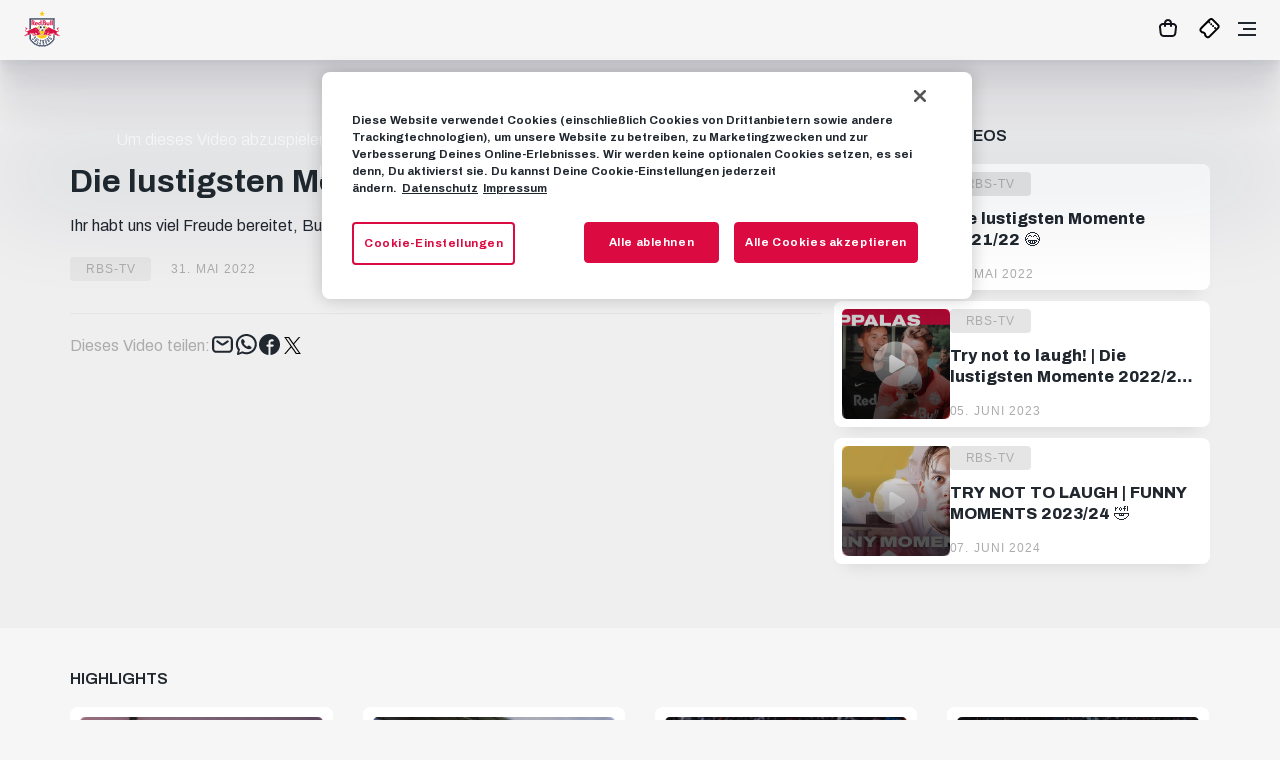

--- FILE ---
content_type: text/html; charset=utf-8
request_url: https://www.redbullsalzburg.at/de/rbs-tv/die-lustigsten-momente-2021-22-%F0%9F%98%82
body_size: 22299
content:
<!doctype html>
<html data-n-head-ssr lang="de" class="" data-n-head="%7B%22lang%22:%7B%22ssr%22:%22de%22%7D,%22class%22:%7B%22ssr%22:%22%22%7D%7D">
  <head >
    <title>Die lustigsten Momente 2021/22 😂</title><meta data-n-head="ssr" charset="utf-8"><meta data-n-head="ssr" name="viewport" content="width=device-width, initial-scale=1"><meta data-n-head="ssr" data-hid="og:type" name="og:type" content="website"><meta data-n-head="ssr" data-hid="keywords" name="keywords" content="FC Red Bull Salzburg, Bundesliga, RBS, RB Salzburg, Tickets"><meta data-n-head="ssr" data-hid="description" name="description" content="Die offizielle Webseite des FC Red Bull Salzburg! Angeboten werden aktuelle News und Hintergrundinformationen zum Verein und den Teams, eine interaktive Fanzone und ein Online Ticket-Shop."><meta data-n-head="ssr" data-hid="theme-color" name="theme-color" content="#db0a40"><meta data-n-head="ssr" data-hid="twitter:card" name="twitter:card" content="summary"><meta data-n-head="ssr" data-hid="twitter:site" name="twitter:site" content="FC Red Bull Salzburg"><meta data-n-head="ssr" name="og:title" content="Die lustigsten Momente 2021/22 😂"><meta data-n-head="ssr" name="twitter:title" content="Die lustigsten Momente 2021/22 😂"><meta data-n-head="ssr" name="description" content="RBS-TV - FC Red Bull Salzburg"><meta data-n-head="ssr" name="twitter:description" content="RBS-TV - FC Red Bull Salzburg"><meta data-n-head="ssr" name="og:description" content="RBS-TV - FC Red Bull Salzburg"><meta data-n-head="ssr" data-hid="og:image" name="og:image" content="https://i.ytimg.com/vi/rDoPTDb8wJE/maxresdefault.jpg?width=1200"><meta data-n-head="ssr" data-hid="twitter:image" name="twitter:image" content="https://i.ytimg.com/vi/rDoPTDb8wJE/maxresdefault.jpg?width=1200"><link data-n-head="ssr" rel="shortcut icon" type="image/x-icon" href="/dist/static/favicon-16x16-rbs.png" sizes="16x16"><link data-n-head="ssr" rel="shortcut icon" type="image/x-icon" href="/dist/static/favicon-32x32-rbs.png" sizes="32x32"><link data-n-head="ssr" rel="apple-touch-icon" href="/dist/static/apple-touch-icon-rbs.png"><script data-n-head="ssr" data-hid="gtm-inline" charset="utf-8">
            (function(w,d,s,l,i){w[l]=w[l]||[];w[l].push({'gtm.start':new Date().getTime(),event:'gtm.js'});var f=d.getElementsByTagName(s)[0],
            j=d.createElement(s),dl=l!='dataLayer'?'&l='+l:'';j.setAttributeNode(d.createAttribute('data-ot-ignore'));j.async=true;j.src='https://www.googletagmanager.com/gtm.js?id='+i+dl;f.parentNode.insertBefore(j,f);
            })(window,document,'script','dataLayer', 'GTM-NNK7N4LN');</script><link rel="preload" href="/dist/e345348.js" as="script"><link rel="preload" href="/dist/1904d40.js" as="script"><link rel="preload" href="/dist/css/d208c46.css" as="style"><link rel="preload" href="/dist/a0ec14a.js" as="script"><link rel="preload" href="/dist/b1a3eae.js" as="script"><link rel="stylesheet" href="/dist/css/d208c46.css">
  </head>
  <body class="default-layout theme--rbs" data-n-head="%7B%22class%22:%7B%22ssr%22:%22default-layout%20theme--rbs%22%7D%7D">
    <div data-server-rendered="true" id="__nuxt"><!----><div id="__layout"><div><!----> <header data-fetch-key="0" class="header"><a href="/de"><img src="/dist/img/rbs_logo.c976eea.svg" width="55px" height="56px" alt="FC Red Bull Salzburg" class="team-logo"></a> <div class="blurred-bg" style="display:none;"></div> <nav class="navigation"><ul class="main-nav"><!----> <li class="main-nav__item main-nav__item--login"><div class="login" data-v-6190e2b5><form method="post" action="/identity/account/RequestExternalSignIn/de-at" data-v-6190e2b5><button type="submit" name="provider" value="OpenIdConnect" class="login__link" data-v-6190e2b5><span class="default" data-v-6190e2b5>Login
        <span class="arrow arrow--right" data-v-6190e2b5></span></span></button> <button type="submit" name="provider" value="OpenIdConnect" class="btn btn--red login__button btn__image--login" data-v-6190e2b5>
      Login
    </button></form> <!----></div></li> <li class="main-nav__item"><span class="main-nav__item-with-sub">Aktuelles</span> <div class="main-nav__subMenu"><span class="main-nav__subMenu-headline">Aktuelles</span> <a href="/de/aktuelles" class="main-nav__subItem"><span class="default link--nav"><span class="icon-link__label">Übersicht</span> <span class="arrow arrow--right arrow--nav"></span></span></a><a href="/de/aktuelles/artikel" class="main-nav__subItem"><span class="default link--nav"><span class="icon-link__label">News</span> <span class="arrow arrow--right arrow--nav"></span></span></a><a href="/de/aktuelles/fotos" class="main-nav__subItem"><span class="default link--nav"><span class="icon-link__label">Fotos</span> <span class="arrow arrow--right arrow--nav"></span></span></a><a href="/de/aktuelles/videos" class="main-nav__subItem"><span class="default link--nav"><span class="icon-link__label">Videos</span> <span class="arrow arrow--right arrow--nav"></span></span></a></div></li><li class="main-nav__item"><span class="main-nav__item-with-sub">Club</span> <div class="main-nav__subMenu"><span class="main-nav__subMenu-headline">Club</span> <a href="/de/geschichte" class="main-nav__subItem"><span class="default link--nav"><span class="icon-link__label">Geschichte</span> <span class="arrow arrow--right arrow--nav"></span></span></a><a href="/de/partner" class="main-nav__subItem"><span class="default link--nav"><span class="icon-link__label">Partner</span> <span class="arrow arrow--right arrow--nav"></span></span></a><a href="/de/business" class="main-nav__subItem"><span class="default link--nav"><span class="icon-link__label">Business</span> <span class="arrow arrow--right arrow--nav"></span></span></a><a href="/de/fussballschule" class="main-nav__subItem"><span class="default link--nav"><span class="icon-link__label">Fussballschule</span> <span class="arrow arrow--right arrow--nav"></span></span></a><a href="/de/presse" class="main-nav__subItem"><span class="default link--nav"><span class="icon-link__label">Presse</span> <span class="arrow arrow--right arrow--nav"></span></span></a><a href="/de/jobs" class="main-nav__subItem"><span class="default link--nav"><span class="icon-link__label">Jobs</span> <span class="arrow arrow--right arrow--nav"></span></span></a></div></li><li class="main-nav__item"><span class="main-nav__item-with-sub">Spiele</span> <div class="main-nav__subMenu oneColOnly"><span class="main-nav__subMenu-headline">Spiele</span> <a href="/de/2025-2026/spielplan" class="main-nav__subItem"><span class="default link--nav"><span class="icon-link__label">Spielplan</span> <span class="arrow arrow--right arrow--nav"></span></span></a><a href="/de/2025-2026/tabelle" class="main-nav__subItem"><span class="default link--nav"><span class="icon-link__label">Tabelle</span> <span class="arrow arrow--right arrow--nav"></span></span></a></div></li><li class="main-nav__item"><span class="main-nav__item-with-sub">Teams</span> <div class="main-nav__subMenu"><span class="main-nav__subMenu-headline">Teams</span> <a href="/de/kader" class="main-nav__subItem"><span class="default link--nav"><span class="icon-link__label">Kader</span> <span class="arrow arrow--right arrow--nav"></span></span></a><a href="/de/trainingsplan" class="main-nav__subItem"><span class="default link--nav"><span class="icon-link__label">Trainingsplan</span> <span class="arrow arrow--right arrow--nav"></span></span></a><a href="/de/jungbullen-und-akademie" class="main-nav__subItem"><span class="default link--nav"><span class="icon-link__label">Jungbullen und Akademie</span> <span class="arrow arrow--right arrow--nav"></span></span></a><a href="/de/frauen" class="main-nav__subItem"><span class="default link--nav"><span class="icon-link__label">Frauen</span> <span class="arrow arrow--right arrow--nav"></span></span></a></div></li><li class="main-nav__item"><span class="main-nav__item-with-sub">Fans</span> <div class="main-nav__subMenu"><span class="main-nav__subMenu-headline">Fans</span> <a href="/de/fanszene" class="main-nav__subItem"><span class="default link--nav"><span class="icon-link__label">Fanszene</span> <span class="arrow arrow--right arrow--nav"></span></span></a><a href="/de/bullidikidz-club" class="main-nav__subItem"><span class="default link--nav"><span class="icon-link__label">Bullidikidz-Club</span> <span class="arrow arrow--right arrow--nav"></span></span></a><a href="/de/inklusion" class="main-nav__subItem"><span class="default link--nav"><span class="icon-link__label">Inklusion</span> <span class="arrow arrow--right arrow--nav"></span></span></a><a href="https://tippspiel.redbullsalzburg.at/?cs=1&amp;l=de&amp;cya_url_login=oauth" class="main-nav__subItem"><span class="default link--nav"><span class="icon-link__label">Tippspiel</span> <span class="arrow arrow--right arrow--nav"></span></span></a></div></li><li class="main-nav__item"><span class="main-nav__item-with-sub">Red Bull Arena</span> <div class="main-nav__subMenu"><span class="main-nav__subMenu-headline">Red Bull Arena</span> <a href="/de/anfahrt" class="main-nav__subItem"><span class="default link--nav"><span class="icon-link__label">Anfahrt</span> <span class="arrow arrow--right arrow--nav"></span></span></a><a href="/de/red-bull-arena" class="main-nav__subItem"><span class="default link--nav"><span class="icon-link__label">Spielstätte</span> <span class="arrow arrow--right arrow--nav"></span></span></a><a href="/de/arena-tours" class="main-nav__subItem"><span class="default link--nav"><span class="icon-link__label">Arena Tours</span> <span class="arrow arrow--right arrow--nav"></span></span></a><a href="/de/bulls-corner-restaurant-und-bar" class="main-nav__subItem"><span class="default link--nav"><span class="icon-link__label">Bulls Corner Restaurant &amp; Bar</span> <span class="arrow arrow--right arrow--nav"></span></span></a><a href="/de/event-location" class="main-nav__subItem"><span class="default link--nav"><span class="icon-link__label">Event Location</span> <span class="arrow arrow--right arrow--nav"></span></span></a></div></li><li class="main-nav__item"><a href="/de/rbs-tv">RBS-TV</a> <!----></li></ul> <ul class="meta-nav"><li class="main-nav__item meta-nav__item--lang-switch"><span class="main-nav__item-with-sub"><img src="/dist/img/globe.1453b5f.svg" width="24px" height="24px" alt="Language"></span> <div class="main-nav__subMenu main-nav__subMenu--lang oneColOnly"><a href="/de" class="main-nav__subItem faded"><span class="default link--nav"><span class="icon-link__label">DE</span> <span class="arrow arrow--right arrow--nav"></span></span></a> <a href="/en" class="main-nav__subItem"><span class="default link--nav"><span class="icon-link__label">EN</span> <span class="arrow arrow--right arrow--nav"></span></span></a></div></li> <!----><li class="meta-nav__item"><a href="/de/fanshop" class="meta-nav__link hamburger-hidden">Fanshop</a> <a href="/de/fanshop" target="_self" class="btn meta-nav__button btn--white-border btn__image--">
  Fanshop
</a></li><li class="meta-nav__item"><a href="/de/tickets" target="_self" class="btn meta-nav__button btn--red btn__image--">
  Tickets
</a> <a href="/de/tickets" class="meta-nav__link hamburger-hidden">Tickets</a></li> <li class="meta-nav__item meta-nav__item--login"><div class="login" data-v-6190e2b5><form method="post" action="/identity/account/RequestExternalSignIn/de-at" data-v-6190e2b5><button type="submit" name="provider" value="OpenIdConnect" class="login__link" data-v-6190e2b5><span class="default" data-v-6190e2b5>Login
        <span class="arrow arrow--right" data-v-6190e2b5></span></span></button> <button type="submit" name="provider" value="OpenIdConnect" class="btn btn--red login__button btn__image--login" data-v-6190e2b5>
      Login
    </button></form> <!----></div></li></ul></nav> <div class="mobile-wrapper"><div class="user"></div> <!----> <!----><div class="meta-nav__item"><a href="/de/fanshop"><img src="[data-uri]" width="24px" height="24px" alt="Fanshop" title="Fanshop"></a></div><div class="meta-nav__item"><a href="/de/tickets"><img src="/dist/img/ticket-black.cc41718.svg" width="24px" height="24px" alt="Tickets" title="Tickets"></a></div> <div class="hamburger-wrapper"><div class="hamburger"><div class="hamburger-top"></div> <div class="hamburger-middle"></div> <div class="hamburger-bottom"></div></div></div></div> <!----></header> <div data-fetch-key="data-v-6a670cfa:0" data-v-6a670cfa><!----></div> <div><div><div data-fetch-key="data-v-5d78c40d:0" class="rbs-tv" data-v-5d78c40d><span data-v-5d78c40d></span> <div class="hero-panel" data-v-5d78c40d><div class="panel panel--flex" data-v-5d78c40d><div class="hero-video-wrapper" data-v-5d78c40d><div video="[object Object]" class="hero-video__video-player" data-v-5d78c40d><div class="consent-placeholder"><a href="javascript:OneTrust.ToggleInfoDisplay();"><div class="consent-message"><p>Um dieses Video abzuspielen, musst du die Verwendung von Cookies zulassen. <u>Passe jetzt hier deine Cookie-Einstellungen an.</u></p></div></a></div></div> <div class="hero-video__text" data-v-5d78c40d><h1 class="hero-video__headline" data-v-5d78c40d>Die lustigsten Momente 2021/22 😂</h1> <div class="hero-video__description" data-v-5d78c40d>
              Ihr habt uns viel Freude bereitet, Burschen! 
Hier die besten Outtakes dieser Saison.
            </div> <div class="hero-video__tag" data-v-5d78c40d><span class="tag font--tiny" data-v-5d78c40d>RBS-TV</span></div> <div class="hero-video__date" data-v-5d78c40d><div class="date" data-v-5d78c40d><time datetime="2022-05-31T19:56:07+02:00" class="font--tiny">31. Mai 2022</time></div></div></div> <div class="share-wrapper share-video" data-v-4fbb6738 data-v-5d78c40d><div class="share" data-v-4fbb6738><div class="share__text" data-v-4fbb6738>Dieses Video teilen:</div> <div class="share__items" data-v-4fbb6738><a href="mailto:?subject=Leseempfehlung%3A%20Die%20lustigsten%20Momente%202021%2F22%20%F0%9F%98%82%26body=Hallo%2C%20ich%20m%C3%B6chte%20dir%20das%20Video%20%22Die%20lustigsten%20Momente%202021%2F22%20%F0%9F%98%82%22%20unter%20der%20Adresse%20%22%22%20empfehlen." target="_blank" rel="noopener" title="Per Mail teilen" class="share__item" data-v-4fbb6738><img src="/dist/img/email--black.96139f5.svg" alt="E-mail" width="25px" height="25px" data-v-4fbb6738></a> <a href="https://api.whatsapp.com/send?text=Hallo%2C%20ich%20m%C3%B6chte%20dir%20das%20Video%20%22Die%20lustigsten%20Momente%202021%2F22%20%F0%9F%98%82%22%20unter%20der%20Adresse%20%22%22%20empfehlen." target="_blank" rel="noopener" title="Per Whatsapp teilen" class="share__item" data-v-4fbb6738><img src="/dist/img/whatsapp--black.c43e004.svg" alt="Whatsapp" width="23px" height="21px" data-v-4fbb6738></a> <a href="https://www.facebook.com/dialog/share?app_id=381742397263670&amp;display=popup&amp;href=null" target="_blank" rel="noopener" title="Per Facebook teilen" class="share__item" data-v-4fbb6738><img src="[data-uri]" alt="Facebook" width="23px" height="21px" data-v-4fbb6738></a> <div class="share__twitter" data-v-4fbb6738><a href="https://twitter.com/intent/tweet?original_referer=https%3A%2F%2Fwww.redbullsalzburg.at&amp;ref_src=twsrc%5Etfw%7Ctwcamp%5Ebuttonembed%7Ctwterm%5Eshare%7Ctwgr%5E&amp;text=Die%20lustigsten%20Momente%202021%2F22%20%F0%9F%98%82&amp;url=null&amp;via=RedBullSalzburg" target="_blank" rel="noopener" class="twitter-share-button" data-v-4fbb6738>Tweet</a> <img src="[data-uri]" alt="Twitter" width="23px" height="21px" class="share__twitter-img share__twitter-grey" data-v-4fbb6738></div></div></div></div></div> <div class="recommended-videos" data-v-5d78c40d><h2 data-v-619f302d data-v-5d78c40d>Empfohlene Videos</h2> <div class="news-card-wrapper" data-v-5d78c40d><a href="/de/rbs-tv/die-lustigsten-momente-2021-22-%F0%9F%98%82" aria-current="page" class="news-card nuxt-link-exact-active nuxt-link-active" data-v-6633720f data-v-5d78c40d><div class="news-card__image" data-v-6633720f><picture ratio="0.6666" data-v-676c3ca4 data-v-6633720f><!----></picture> <div class="news-card__overlay news-card__videos" data-v-6633720f></div></div> <div class="news-card__text" data-v-6633720f><div class="news-card__tag" data-v-6633720f><span class="tag font--tiny" data-v-6633720f>RBS-TV</span></div> <div class="news-card__headline" data-v-6633720f>Die lustigsten Momente 2021/22 😂</div> <div class="news-card__date" data-v-6633720f><div class="date" data-v-6633720f><time datetime="2022-05-31T19:56:07+02:00" class="font--tiny">31. Mai 2022</time></div></div></div></a></div><div class="news-card-wrapper" data-v-5d78c40d><a href="/de/rbs-tv/try-not-to-laugh!-die-lustigsten-momente-2022-23-%EF%BF%BD" class="news-card" data-v-6633720f data-v-5d78c40d><div class="news-card__image" data-v-6633720f><picture ratio="0.6666" data-v-676c3ca4 data-v-6633720f><!----></picture> <div class="news-card__overlay news-card__videos" data-v-6633720f></div></div> <div class="news-card__text" data-v-6633720f><div class="news-card__tag" data-v-6633720f><span class="tag font--tiny" data-v-6633720f>RBS-TV</span></div> <div class="news-card__headline" data-v-6633720f>Try not to laugh! | Die lustigsten Momente 2022/23 😂</div> <div class="news-card__date" data-v-6633720f><div class="date" data-v-6633720f><time datetime="2023-06-05T23:56:03+02:00" class="font--tiny">05. Juni 2023</time></div></div></div></a></div><div class="news-card-wrapper" data-v-5d78c40d><a href="/de/rbs-tv/pannen-fails-hoppalas-funny-moments-2023-24" class="news-card" data-v-6633720f data-v-5d78c40d><div class="news-card__image" data-v-6633720f><picture ratio="0.6666" data-v-676c3ca4 data-v-6633720f><!----></picture> <div class="news-card__overlay news-card__videos" data-v-6633720f></div></div> <div class="news-card__text" data-v-6633720f><div class="news-card__tag" data-v-6633720f><span class="tag font--tiny" data-v-6633720f>RBS-TV</span></div> <div class="news-card__headline" data-v-6633720f>TRY NOT TO LAUGH | FUNNY MOMENTS 2023/24 🤣</div> <div class="news-card__date" data-v-6633720f><div class="date" data-v-6633720f><time datetime="2024-06-07T18:00:29+02:00" class="font--tiny">07. Juni 2024</time></div></div></div></a></div></div></div></div> <div class="card-panel-wrapper" data-v-419618ac data-v-5d78c40d><div class="section card-panel" data-v-419618ac><h2 data-v-619f302d data-v-5d78c40d>Highlights</h2> <div class="swiper-container swiper" data-v-419618ac><div class="swiper-wrapper"><div class="swiper-slide" data-v-419618ac><a href="/de/rbs-tv/highlights/highlights-15012026-roter-stern-belgrad" class="news-card news-card--media" data-v-3e86a4e7 data-v-419618ac><picture class="picture picture--3by2" data-v-676c3ca4 data-v-3e86a4e7><!----></picture> <div class="news-card__overlay news-card__videos" data-v-3e86a4e7></div> <div class="news-card__tag" data-v-3e86a4e7><span class="tag font--tiny tag--transparent" data-v-3e86a4e7>Highlights</span></div> <div class="news-card__headline" data-v-3e86a4e7>Highlights | FC Red Bull Salzburg 2 - 0 Roter Stern Belgrad</div> <div class="news-card__date" data-v-3e86a4e7><div class="date" data-v-3e86a4e7><time datetime="2026-01-15T20:18:10+01:00" class="font--tiny">15. Januar 2026</time></div></div></a></div><div class="swiper-slide" data-v-419618ac><a href="/de/rbs-tv/highlights/highlights-rakow-testspiel-2026" class="news-card news-card--media" data-v-3e86a4e7 data-v-419618ac><picture class="picture picture--3by2" data-v-676c3ca4 data-v-3e86a4e7><!----></picture> <div class="news-card__overlay news-card__videos" data-v-3e86a4e7></div> <div class="news-card__tag" data-v-3e86a4e7><span class="tag font--tiny tag--transparent" data-v-3e86a4e7>Highlights</span></div> <div class="news-card__headline" data-v-3e86a4e7>Highlights | FC Red Bull Salzburg 1 - 1 Rakow Czestochowa </div> <div class="news-card__date" data-v-3e86a4e7><div class="date" data-v-3e86a4e7><time datetime="2026-01-10T18:28:04+01:00" class="font--tiny">10. Januar 2026</time></div></div></a></div><div class="swiper-slide" data-v-419618ac><a href="/de/rbs-tv/highlights/highlights-fc-red-bull-salzburg-0-5-fc-bayern" class="news-card news-card--media" data-v-3e86a4e7 data-v-419618ac><picture class="picture picture--3by2" data-v-676c3ca4 data-v-3e86a4e7><!----></picture> <div class="news-card__overlay news-card__videos" data-v-3e86a4e7></div> <div class="news-card__tag" data-v-3e86a4e7><span class="tag font--tiny tag--transparent" data-v-3e86a4e7>Highlights</span></div> <div class="news-card__headline" data-v-3e86a4e7>Highlights | FC Red Bull Salzburg 0 - 5 FC Bayern</div> <div class="news-card__date" data-v-3e86a4e7><div class="date" data-v-3e86a4e7><time datetime="2026-01-06T21:16:43+01:00" class="font--tiny">06. Januar 2026</time></div></div></a></div><div class="swiper-slide" data-v-419618ac><a href="/de/rbs-tv/highlights/highlights-rbswac-r17-2025-26" class="news-card news-card--media" data-v-3e86a4e7 data-v-419618ac><picture class="picture picture--3by2" data-v-676c3ca4 data-v-3e86a4e7><!----></picture> <div class="news-card__overlay news-card__videos" data-v-3e86a4e7></div> <div class="news-card__tag" data-v-3e86a4e7><span class="tag font--tiny tag--transparent" data-v-3e86a4e7>Highlights</span></div> <div class="news-card__headline" data-v-3e86a4e7>Highlights | FC Red Bull Salzburg 2 - 1 Wolfsberger AC</div> <div class="news-card__date" data-v-3e86a4e7><div class="date" data-v-3e86a4e7><time datetime="2025-12-15T00:00:02+01:00" class="font--tiny">15. Dezember 2025</time></div></div></a></div><div class="swiper-slide" data-v-419618ac><a href="/de/rbs-tv/highlights/highlights-uel-freiburg-2025-26-r6" class="news-card news-card--media" data-v-3e86a4e7 data-v-419618ac><picture class="picture picture--3by2" data-v-676c3ca4 data-v-3e86a4e7><!----></picture> <div class="news-card__overlay news-card__videos" data-v-3e86a4e7></div> <div class="news-card__tag" data-v-3e86a4e7><span class="tag font--tiny tag--transparent" data-v-3e86a4e7>Highlights</span></div> <div class="news-card__headline" data-v-3e86a4e7>Highlights | SC Freiburg 1 - 0 FC Salzburg</div> <div class="news-card__date" data-v-3e86a4e7><div class="date" data-v-3e86a4e7><time datetime="2025-12-12T01:55:01+01:00" class="font--tiny">12. Dezember 2025</time></div></div></a></div><div class="swiper-slide" data-v-419618ac><a href="/de/rbs-tv/highlights/highlights-bwlrbs-r16-bl-2025-26" class="news-card news-card--media" data-v-3e86a4e7 data-v-419618ac><picture class="picture picture--3by2" data-v-676c3ca4 data-v-3e86a4e7><!----></picture> <div class="news-card__overlay news-card__videos" data-v-3e86a4e7></div> <div class="news-card__tag" data-v-3e86a4e7><span class="tag font--tiny tag--transparent" data-v-3e86a4e7>Highlights</span></div> <div class="news-card__headline" data-v-3e86a4e7>Highlights | FC Blau-Weiß Linz 0 - 2 FC Red Bull Salzburg</div> <div class="news-card__date" data-v-3e86a4e7><div class="date" data-v-3e86a4e7><time datetime="2025-12-08T00:01:46+01:00" class="font--tiny">08. Dezember 2025</time></div></div></a></div><div class="swiper-slide" data-v-419618ac><a href="/de/rbs-tv/highlights/highlights-bl-2025-26-r15-vs-altach" class="news-card news-card--media" data-v-3e86a4e7 data-v-419618ac><picture class="picture picture--3by2" data-v-676c3ca4 data-v-3e86a4e7><!----></picture> <div class="news-card__overlay news-card__videos" data-v-3e86a4e7></div> <div class="news-card__tag" data-v-3e86a4e7><span class="tag font--tiny tag--transparent" data-v-3e86a4e7>Highlights</span></div> <div class="news-card__headline" data-v-3e86a4e7>Highlights | SCR Altach 1 - 1 FC Red Bull Salzburg</div> <div class="news-card__date" data-v-3e86a4e7><div class="date" data-v-3e86a4e7><time datetime="2025-12-01T00:00:05+01:00" class="font--tiny">01. Dezember 2025</time></div></div></a></div><div class="swiper-slide" data-v-419618ac><a href="/de/rbs-tv/highlights/highlights-bolsal-28112025-europa-league" class="news-card news-card--media" data-v-3e86a4e7 data-v-419618ac><picture class="picture picture--3by2" data-v-676c3ca4 data-v-3e86a4e7><!----></picture> <div class="news-card__overlay news-card__videos" data-v-3e86a4e7></div> <div class="news-card__tag" data-v-3e86a4e7><span class="tag font--tiny tag--transparent" data-v-3e86a4e7>Highlights</span></div> <div class="news-card__headline" data-v-3e86a4e7>Highlights | FC Bologna 4 - 1 FC Salzburg</div> <div class="news-card__date" data-v-3e86a4e7><div class="date" data-v-3e86a4e7><time datetime="2025-11-28T00:04:40+01:00" class="font--tiny">28. November 2025</time></div></div></a></div><div class="swiper-slide" data-v-419618ac><a href="/de/rbs-tv/highlights/rbswsg-23112025-highlights" class="news-card news-card--media" data-v-3e86a4e7 data-v-419618ac><picture class="picture picture--3by2" data-v-676c3ca4 data-v-3e86a4e7><!----></picture> <div class="news-card__overlay news-card__videos" data-v-3e86a4e7></div> <div class="news-card__tag" data-v-3e86a4e7><span class="tag font--tiny tag--transparent" data-v-3e86a4e7>Highlights</span></div> <div class="news-card__headline" data-v-3e86a4e7>Highlights | FC Red Bull Salzburg 2 - 3 WSG Tirol</div> <div class="news-card__date" data-v-3e86a4e7><div class="date" data-v-3e86a4e7><time datetime="2025-11-24T00:00:02+01:00" class="font--tiny">24. November 2025</time></div></div></a></div><div class="swiper-slide" data-v-419618ac><a href="/de/rbs-tv/highlights/highlights-sturbs-20251109" class="news-card news-card--media" data-v-3e86a4e7 data-v-419618ac><picture class="picture picture--3by2" data-v-676c3ca4 data-v-3e86a4e7><!----></picture> <div class="news-card__overlay news-card__videos" data-v-3e86a4e7></div> <div class="news-card__tag" data-v-3e86a4e7><span class="tag font--tiny tag--transparent" data-v-3e86a4e7>Highlights</span></div> <div class="news-card__headline" data-v-3e86a4e7>Highlights | SK Sturm Graz 1 - 1 FC Red Bull Salzburg</div> <div class="news-card__date" data-v-3e86a4e7><div class="date" data-v-3e86a4e7><time datetime="2025-11-10T10:10:41+01:00" class="font--tiny">10. November 2025</time></div></div></a></div><div class="swiper-slide" data-v-419618ac><a href="/de/rbs-tv/highlights/highlights-fcsgoe-uel-2025-26" class="news-card news-card--media" data-v-3e86a4e7 data-v-419618ac><picture class="picture picture--3by2" data-v-676c3ca4 data-v-3e86a4e7><!----></picture> <div class="news-card__overlay news-card__videos" data-v-3e86a4e7></div> <div class="news-card__tag" data-v-3e86a4e7><span class="tag font--tiny tag--transparent" data-v-3e86a4e7>Highlights</span></div> <div class="news-card__headline" data-v-3e86a4e7>Highlights | FC Salzburg 2 - 0 Go Ahead Eagles</div> <div class="news-card__date" data-v-3e86a4e7><div class="date" data-v-3e86a4e7><time datetime="2025-11-07T00:00:01+01:00" class="font--tiny">07. November 2025</time></div></div></a></div><div class="swiper-slide" data-v-419618ac><a href="/de/rbs-tv/highlights/highlights-rbsscr-r12-2025-26" class="news-card news-card--media" data-v-3e86a4e7 data-v-419618ac><picture class="picture picture--3by2" data-v-676c3ca4 data-v-3e86a4e7><!----></picture> <div class="news-card__overlay news-card__videos" data-v-3e86a4e7></div> <div class="news-card__tag" data-v-3e86a4e7><span class="tag font--tiny tag--transparent" data-v-3e86a4e7>Highlights</span></div> <div class="news-card__headline" data-v-3e86a4e7>Highlights | FC Red Bull Salzburg 4 - 1 SV Ried</div> <div class="news-card__date" data-v-3e86a4e7><div class="date" data-v-3e86a4e7><time datetime="2025-11-03T00:00:02+01:00" class="font--tiny">03. November 2025</time></div></div></a></div><div class="swiper-slide" data-v-419618ac><a href="/de/rbs-tv/highlights/highlights-15012026-roter-stern-belgrad" class="news-card news-card--media" data-v-3e86a4e7 data-v-419618ac><picture class="picture picture--3by2" data-v-676c3ca4 data-v-3e86a4e7><!----></picture> <div class="news-card__overlay news-card__videos" data-v-3e86a4e7></div> <div class="news-card__tag" data-v-3e86a4e7><span class="tag font--tiny tag--transparent" data-v-3e86a4e7>Highlights</span></div> <div class="news-card__headline" data-v-3e86a4e7>Highlights | FC Red Bull Salzburg 2 - 0 Roter Stern Belgrad</div> <div class="news-card__date" data-v-3e86a4e7><div class="date" data-v-3e86a4e7><time datetime="2026-01-15T20:18:10+01:00" class="font--tiny">15. Januar 2026</time></div></div></a></div><div class="swiper-slide" data-v-419618ac><a href="/de/rbs-tv/highlights/highlights-rakow-testspiel-2026" class="news-card news-card--media" data-v-3e86a4e7 data-v-419618ac><picture class="picture picture--3by2" data-v-676c3ca4 data-v-3e86a4e7><!----></picture> <div class="news-card__overlay news-card__videos" data-v-3e86a4e7></div> <div class="news-card__tag" data-v-3e86a4e7><span class="tag font--tiny tag--transparent" data-v-3e86a4e7>Highlights</span></div> <div class="news-card__headline" data-v-3e86a4e7>Highlights | FC Red Bull Salzburg 1 - 1 Rakow Czestochowa </div> <div class="news-card__date" data-v-3e86a4e7><div class="date" data-v-3e86a4e7><time datetime="2026-01-10T18:28:04+01:00" class="font--tiny">10. Januar 2026</time></div></div></a></div><div class="swiper-slide" data-v-419618ac><a href="/de/rbs-tv/highlights/highlights-fc-red-bull-salzburg-0-5-fc-bayern" class="news-card news-card--media" data-v-3e86a4e7 data-v-419618ac><picture class="picture picture--3by2" data-v-676c3ca4 data-v-3e86a4e7><!----></picture> <div class="news-card__overlay news-card__videos" data-v-3e86a4e7></div> <div class="news-card__tag" data-v-3e86a4e7><span class="tag font--tiny tag--transparent" data-v-3e86a4e7>Highlights</span></div> <div class="news-card__headline" data-v-3e86a4e7>Highlights | FC Red Bull Salzburg 0 - 5 FC Bayern</div> <div class="news-card__date" data-v-3e86a4e7><div class="date" data-v-3e86a4e7><time datetime="2026-01-06T21:16:43+01:00" class="font--tiny">06. Januar 2026</time></div></div></a></div><div class="swiper-slide" data-v-419618ac><a href="/de/rbs-tv/highlights/highlights-rbswac-r17-2025-26" class="news-card news-card--media" data-v-3e86a4e7 data-v-419618ac><picture class="picture picture--3by2" data-v-676c3ca4 data-v-3e86a4e7><!----></picture> <div class="news-card__overlay news-card__videos" data-v-3e86a4e7></div> <div class="news-card__tag" data-v-3e86a4e7><span class="tag font--tiny tag--transparent" data-v-3e86a4e7>Highlights</span></div> <div class="news-card__headline" data-v-3e86a4e7>Highlights | FC Red Bull Salzburg 2 - 1 Wolfsberger AC</div> <div class="news-card__date" data-v-3e86a4e7><div class="date" data-v-3e86a4e7><time datetime="2025-12-15T00:00:02+01:00" class="font--tiny">15. Dezember 2025</time></div></div></a></div><div class="swiper-slide" data-v-419618ac><a href="/de/rbs-tv/highlights/highlights-uel-freiburg-2025-26-r6" class="news-card news-card--media" data-v-3e86a4e7 data-v-419618ac><picture class="picture picture--3by2" data-v-676c3ca4 data-v-3e86a4e7><!----></picture> <div class="news-card__overlay news-card__videos" data-v-3e86a4e7></div> <div class="news-card__tag" data-v-3e86a4e7><span class="tag font--tiny tag--transparent" data-v-3e86a4e7>Highlights</span></div> <div class="news-card__headline" data-v-3e86a4e7>Highlights | SC Freiburg 1 - 0 FC Salzburg</div> <div class="news-card__date" data-v-3e86a4e7><div class="date" data-v-3e86a4e7><time datetime="2025-12-12T01:55:01+01:00" class="font--tiny">12. Dezember 2025</time></div></div></a></div><div class="swiper-slide" data-v-419618ac><a href="/de/rbs-tv/highlights/highlights-bwlrbs-r16-bl-2025-26" class="news-card news-card--media" data-v-3e86a4e7 data-v-419618ac><picture class="picture picture--3by2" data-v-676c3ca4 data-v-3e86a4e7><!----></picture> <div class="news-card__overlay news-card__videos" data-v-3e86a4e7></div> <div class="news-card__tag" data-v-3e86a4e7><span class="tag font--tiny tag--transparent" data-v-3e86a4e7>Highlights</span></div> <div class="news-card__headline" data-v-3e86a4e7>Highlights | FC Blau-Weiß Linz 0 - 2 FC Red Bull Salzburg</div> <div class="news-card__date" data-v-3e86a4e7><div class="date" data-v-3e86a4e7><time datetime="2025-12-08T00:01:46+01:00" class="font--tiny">08. Dezember 2025</time></div></div></a></div><div class="swiper-slide" data-v-419618ac><a href="/de/rbs-tv/highlights/highlights-bl-2025-26-r15-vs-altach" class="news-card news-card--media" data-v-3e86a4e7 data-v-419618ac><picture class="picture picture--3by2" data-v-676c3ca4 data-v-3e86a4e7><!----></picture> <div class="news-card__overlay news-card__videos" data-v-3e86a4e7></div> <div class="news-card__tag" data-v-3e86a4e7><span class="tag font--tiny tag--transparent" data-v-3e86a4e7>Highlights</span></div> <div class="news-card__headline" data-v-3e86a4e7>Highlights | SCR Altach 1 - 1 FC Red Bull Salzburg</div> <div class="news-card__date" data-v-3e86a4e7><div class="date" data-v-3e86a4e7><time datetime="2025-12-01T00:00:05+01:00" class="font--tiny">01. Dezember 2025</time></div></div></a></div><div class="swiper-slide" data-v-419618ac><a href="/de/rbs-tv/highlights/highlights-bolsal-28112025-europa-league" class="news-card news-card--media" data-v-3e86a4e7 data-v-419618ac><picture class="picture picture--3by2" data-v-676c3ca4 data-v-3e86a4e7><!----></picture> <div class="news-card__overlay news-card__videos" data-v-3e86a4e7></div> <div class="news-card__tag" data-v-3e86a4e7><span class="tag font--tiny tag--transparent" data-v-3e86a4e7>Highlights</span></div> <div class="news-card__headline" data-v-3e86a4e7>Highlights | FC Bologna 4 - 1 FC Salzburg</div> <div class="news-card__date" data-v-3e86a4e7><div class="date" data-v-3e86a4e7><time datetime="2025-11-28T00:04:40+01:00" class="font--tiny">28. November 2025</time></div></div></a></div><div class="swiper-slide" data-v-419618ac><a href="/de/rbs-tv/highlights/rbswsg-23112025-highlights" class="news-card news-card--media" data-v-3e86a4e7 data-v-419618ac><picture class="picture picture--3by2" data-v-676c3ca4 data-v-3e86a4e7><!----></picture> <div class="news-card__overlay news-card__videos" data-v-3e86a4e7></div> <div class="news-card__tag" data-v-3e86a4e7><span class="tag font--tiny tag--transparent" data-v-3e86a4e7>Highlights</span></div> <div class="news-card__headline" data-v-3e86a4e7>Highlights | FC Red Bull Salzburg 2 - 3 WSG Tirol</div> <div class="news-card__date" data-v-3e86a4e7><div class="date" data-v-3e86a4e7><time datetime="2025-11-24T00:00:02+01:00" class="font--tiny">24. November 2025</time></div></div></a></div><div class="swiper-slide" data-v-419618ac><a href="/de/rbs-tv/highlights/highlights-sturbs-20251109" class="news-card news-card--media" data-v-3e86a4e7 data-v-419618ac><picture class="picture picture--3by2" data-v-676c3ca4 data-v-3e86a4e7><!----></picture> <div class="news-card__overlay news-card__videos" data-v-3e86a4e7></div> <div class="news-card__tag" data-v-3e86a4e7><span class="tag font--tiny tag--transparent" data-v-3e86a4e7>Highlights</span></div> <div class="news-card__headline" data-v-3e86a4e7>Highlights | SK Sturm Graz 1 - 1 FC Red Bull Salzburg</div> <div class="news-card__date" data-v-3e86a4e7><div class="date" data-v-3e86a4e7><time datetime="2025-11-10T10:10:41+01:00" class="font--tiny">10. November 2025</time></div></div></a></div><div class="swiper-slide" data-v-419618ac><a href="/de/rbs-tv/highlights/highlights-fcsgoe-uel-2025-26" class="news-card news-card--media" data-v-3e86a4e7 data-v-419618ac><picture class="picture picture--3by2" data-v-676c3ca4 data-v-3e86a4e7><!----></picture> <div class="news-card__overlay news-card__videos" data-v-3e86a4e7></div> <div class="news-card__tag" data-v-3e86a4e7><span class="tag font--tiny tag--transparent" data-v-3e86a4e7>Highlights</span></div> <div class="news-card__headline" data-v-3e86a4e7>Highlights | FC Salzburg 2 - 0 Go Ahead Eagles</div> <div class="news-card__date" data-v-3e86a4e7><div class="date" data-v-3e86a4e7><time datetime="2025-11-07T00:00:01+01:00" class="font--tiny">07. November 2025</time></div></div></a></div><div class="swiper-slide" data-v-419618ac><a href="/de/rbs-tv/highlights/highlights-rbsscr-r12-2025-26" class="news-card news-card--media" data-v-3e86a4e7 data-v-419618ac><picture class="picture picture--3by2" data-v-676c3ca4 data-v-3e86a4e7><!----></picture> <div class="news-card__overlay news-card__videos" data-v-3e86a4e7></div> <div class="news-card__tag" data-v-3e86a4e7><span class="tag font--tiny tag--transparent" data-v-3e86a4e7>Highlights</span></div> <div class="news-card__headline" data-v-3e86a4e7>Highlights | FC Red Bull Salzburg 4 - 1 SV Ried</div> <div class="news-card__date" data-v-3e86a4e7><div class="date" data-v-3e86a4e7><time datetime="2025-11-03T00:00:02+01:00" class="font--tiny">03. November 2025</time></div></div></a></div> </div><div class="swiper-pagination" data-v-419618ac></div></div></div></div> <div class="panel-wrapper" data-v-5d78c40d><div data-fetch-key="2" class="lazy-load-trigger" data-v-5d78c40d><div class="video-panel"><a href="/de/rbs-tv/plotzlich-stromausfall-!-%f0%9f%ab%a3-room-tour-challenge-im" class="video-panel__item"><figure class="video-panel__figure"><img src="https://i.ytimg.com/vi/Nao9-YWhQTw/maxresdefault.jpg" alt="Video" class="video-panel__img"></figure> <div class="video-panel__overlay"><span class="tag font--tiny">YouTube</span> <div class="video-panel__title">Plötzlich Stromausfall?! 🫣 Room Tour Challenge im Teamhotel</div> <img src="[data-uri]" width="44" height="44" alt="Play button" class="video-panel__play"></div></a><a href="/de/rbs-tv/crvena-zvezda-%e2%80%93-fc-red-bull-salzburg-highlights" class="video-panel__item"><figure class="video-panel__figure"><img src="https://i.ytimg.com/vi/eOJPLG87gHc/maxresdefault.jpg" alt="Video" class="video-panel__img"></figure> <div class="video-panel__overlay"><span class="tag font--tiny">YouTube</span> <div class="video-panel__title">Crvena Zvezda – FC Red Bull Salzburg | Highlights</div> <img src="[data-uri]" width="44" height="44" alt="Play button" class="video-panel__play"></div></a><a href="/de/rbs-tv/live-fc-red-bull-salzburg-vs-roter-stern-belgrad-1" class="video-panel__item"><figure class="video-panel__figure"><img src="https://i.ytimg.com/vi/Th8ZioJMAEw/maxresdefault.jpg" alt="Video" class="video-panel__img"></figure> <div class="video-panel__overlay"><span class="tag font--tiny">YouTube</span> <div class="video-panel__title">LIVE: FC Red Bull Salzburg vs. Roter Stern Belgrad | 15:00 CET</div> <img src="[data-uri]" width="44" height="44" alt="Play button" class="video-panel__play"></div></a><a href="/de/rbs-tv/one-touch-challenge-%e2%98%9d" class="video-panel__item"><figure class="video-panel__figure"><img src="https://i.ytimg.com/vi/MgVCvfjeAhs/maxresdefault.jpg" alt="Video" class="video-panel__img"></figure> <div class="video-panel__overlay"><span class="tag font--tiny">YouTube</span> <div class="video-panel__title">One Touch Challenge ☝️</div> <img src="[data-uri]" width="44" height="44" alt="Play button" class="video-panel__play"></div></a></div></div></div> <div class="card-panel-wrapper" data-v-419618ac data-v-5d78c40d><div class="section card-panel" data-v-419618ac><h2 data-v-619f302d data-v-5d78c40d>Stimmen</h2> <div class="swiper-container swiper" data-v-419618ac><div class="swiper-wrapper"><div class="swiper-slide" data-v-419618ac><a href="/de/rbs-tv/stimmen/stimmen-nach-bologna-27112025" class="news-card news-card--media" data-v-3e86a4e7 data-v-419618ac><picture class="picture picture--3by2" data-v-676c3ca4 data-v-3e86a4e7><!----></picture> <div class="news-card__overlay news-card__videos" data-v-3e86a4e7></div> <div class="news-card__tag" data-v-3e86a4e7><span class="tag font--tiny tag--transparent" data-v-3e86a4e7>Stimmen</span></div> <div class="news-card__headline" data-v-3e86a4e7>Konate: „Es war ein langer Weg zurück“</div> <div class="news-card__date" data-v-3e86a4e7><div class="date" data-v-3e86a4e7><time datetime="2025-11-28T01:08:09+01:00" class="font--tiny">28. November 2025</time></div></div></a></div><div class="swiper-slide" data-v-419618ac><a href="/de/rbs-tv/stimmen/pk-vor-wsg-21112025" class="news-card news-card--media" data-v-3e86a4e7 data-v-419618ac><picture class="picture picture--3by2" data-v-676c3ca4 data-v-3e86a4e7><!----></picture> <div class="news-card__overlay news-card__videos" data-v-3e86a4e7></div> <div class="news-card__tag" data-v-3e86a4e7><span class="tag font--tiny tag--transparent" data-v-3e86a4e7>Stimmen</span></div> <div class="news-card__headline" data-v-3e86a4e7>Pressekonferenz vor dem BL-Heimspiel gegen die WSG Tirol</div> <div class="news-card__date" data-v-3e86a4e7><div class="date" data-v-3e86a4e7><time datetime="2025-11-21T14:14:28+01:00" class="font--tiny">21. November 2025</time></div></div></a></div><div class="swiper-slide" data-v-419618ac><a href="/de/rbs-tv/stimmen/stimmen-nach-go-ahead-eagles-uel-2025-26" class="news-card news-card--media" data-v-3e86a4e7 data-v-419618ac><picture class="picture picture--3by2" data-v-676c3ca4 data-v-3e86a4e7><!----></picture> <div class="news-card__overlay news-card__videos" data-v-3e86a4e7></div> <div class="news-card__tag" data-v-3e86a4e7><span class="tag font--tiny tag--transparent" data-v-3e86a4e7>Stimmen</span></div> <div class="news-card__headline" data-v-3e86a4e7>Stimmen nach dem UEL-Heimsieg gegen die Go Ahead Eagles</div> <div class="news-card__date" data-v-3e86a4e7><div class="date" data-v-3e86a4e7><time datetime="2025-11-06T22:53:10+01:00" class="font--tiny">06. November 2025</time></div></div></a></div><div class="swiper-slide" data-v-419618ac><a href="/de/rbs-tv/stimmen/pkvorgoaheadeagles05112025" class="news-card news-card--media" data-v-3e86a4e7 data-v-419618ac><picture class="picture picture--3by2" data-v-676c3ca4 data-v-3e86a4e7><!----></picture> <div class="news-card__overlay news-card__videos" data-v-3e86a4e7></div> <div class="news-card__tag" data-v-3e86a4e7><span class="tag font--tiny tag--transparent" data-v-3e86a4e7>Stimmen</span></div> <div class="news-card__headline" data-v-3e86a4e7>Pressekonferenz vor dem UEL-Heimspiel gegen die Go Ahead Eagles</div> <div class="news-card__date" data-v-3e86a4e7><div class="date" data-v-3e86a4e7><time datetime="2025-11-05T14:12:07+01:00" class="font--tiny">05. November 2025</time></div></div></a></div><div class="swiper-slide" data-v-419618ac><a href="/de/rbs-tv/stimmen/pk31102025" class="news-card news-card--media" data-v-3e86a4e7 data-v-419618ac><picture class="picture picture--3by2" data-v-676c3ca4 data-v-3e86a4e7><!----></picture> <div class="news-card__overlay news-card__videos" data-v-3e86a4e7></div> <div class="news-card__tag" data-v-3e86a4e7><span class="tag font--tiny tag--transparent" data-v-3e86a4e7>Stimmen</span></div> <div class="news-card__headline" data-v-3e86a4e7>Pressekonferenz vor dem BL-Heimspiel gegen die SV Ried</div> <div class="news-card__date" data-v-3e86a4e7><div class="date" data-v-3e86a4e7><time datetime="2025-10-31T14:45:05+01:00" class="font--tiny">31. Oktober 2025</time></div></div></a></div><div class="swiper-slide" data-v-419618ac><a href="/de/rbs-tv/stimmen/stimmen-nach-dem-uel-heimspiel-gegen-porto" class="news-card news-card--media" data-v-3e86a4e7 data-v-419618ac><picture class="picture picture--3by2" data-v-676c3ca4 data-v-3e86a4e7><!----></picture> <div class="news-card__overlay news-card__videos" data-v-3e86a4e7></div> <div class="news-card__tag" data-v-3e86a4e7><span class="tag font--tiny tag--transparent" data-v-3e86a4e7>Stimmen</span></div> <div class="news-card__headline" data-v-3e86a4e7>Stimmen nach dem UEL-Heimspiel gegen Porto</div> <div class="news-card__date" data-v-3e86a4e7><div class="date" data-v-3e86a4e7><time datetime="2025-09-26T00:12:25+02:00" class="font--tiny">26. September 2025</time></div></div></a></div><div class="swiper-slide" data-v-419618ac><a href="/de/rbs-tv/stimmen/pk-vor-dem-uel-heimspiel-gegen-den-fc-porto" class="news-card news-card--media" data-v-3e86a4e7 data-v-419618ac><picture class="picture picture--3by2" data-v-676c3ca4 data-v-3e86a4e7><!----></picture> <div class="news-card__overlay news-card__videos" data-v-3e86a4e7></div> <div class="news-card__tag" data-v-3e86a4e7><span class="tag font--tiny tag--transparent" data-v-3e86a4e7>Stimmen</span></div> <div class="news-card__headline" data-v-3e86a4e7>Pressekonferenz vor dem UEL-Heimspiel gegen Porto</div> <div class="news-card__date" data-v-3e86a4e7><div class="date" data-v-3e86a4e7><time datetime="2025-09-24T17:07:27+02:00" class="font--tiny">24. September 2025</time></div></div></a></div><div class="swiper-slide" data-v-419618ac><a href="/de/rbs-tv/stimmen/pkvorsturmgraz180925" class="news-card news-card--media" data-v-3e86a4e7 data-v-419618ac><picture class="picture picture--3by2" data-v-676c3ca4 data-v-3e86a4e7><!----></picture> <div class="news-card__overlay news-card__videos" data-v-3e86a4e7></div> <div class="news-card__tag" data-v-3e86a4e7><span class="tag font--tiny tag--transparent" data-v-3e86a4e7>Stimmen</span></div> <div class="news-card__headline" data-v-3e86a4e7>Pressekonferenz vor dem BL-Heimspiel gegen Sturm Graz</div> <div class="news-card__date" data-v-3e86a4e7><div class="date" data-v-3e86a4e7><time datetime="2025-09-18T13:03:24+02:00" class="font--tiny">18. September 2025</time></div></div></a></div><div class="swiper-slide" data-v-419618ac><a href="/de/rbs-tv/stimmen/pk-vor-bwlinz-20250828" class="news-card news-card--media" data-v-3e86a4e7 data-v-419618ac><picture class="picture picture--3by2" data-v-676c3ca4 data-v-3e86a4e7><!----></picture> <div class="news-card__overlay news-card__videos" data-v-3e86a4e7></div> <div class="news-card__tag" data-v-3e86a4e7><span class="tag font--tiny tag--transparent" data-v-3e86a4e7>Stimmen</span></div> <div class="news-card__headline" data-v-3e86a4e7>Pressekonferenz vor dem BL-Heimspiel gegen Blau-Weiß Linz</div> <div class="news-card__date" data-v-3e86a4e7><div class="date" data-v-3e86a4e7><time datetime="2025-08-28T14:31:48+02:00" class="font--tiny">28. August 2025</time></div></div></a></div><div class="swiper-slide" data-v-419618ac><a href="/de/rbs-tv/stimmen/pk-vor-lask-22082025" class="news-card news-card--media" data-v-3e86a4e7 data-v-419618ac><picture class="picture picture--3by2" data-v-676c3ca4 data-v-3e86a4e7><!----></picture> <div class="news-card__overlay news-card__videos" data-v-3e86a4e7></div> <div class="news-card__tag" data-v-3e86a4e7><span class="tag font--tiny tag--transparent" data-v-3e86a4e7>Stimmen</span></div> <div class="news-card__headline" data-v-3e86a4e7>Pressekonferenz vor dem BL-Heimspiel gegen den LASK</div> <div class="news-card__date" data-v-3e86a4e7><div class="date" data-v-3e86a4e7><time datetime="2025-08-21T14:16:39+02:00" class="font--tiny">21. August 2025</time></div></div></a></div><div class="swiper-slide" data-v-419618ac><a href="/de/rbs-tv/stimmen/stimmen-nach-dem-rueckspiel-gegen-brugge" class="news-card news-card--media" data-v-3e86a4e7 data-v-419618ac><picture class="picture picture--3by2" data-v-676c3ca4 data-v-3e86a4e7><!----></picture> <div class="news-card__overlay news-card__videos" data-v-3e86a4e7></div> <div class="news-card__tag" data-v-3e86a4e7><span class="tag font--tiny tag--transparent" data-v-3e86a4e7>Stimmen</span></div> <div class="news-card__headline" data-v-3e86a4e7>Stimmen nach dem Rückspiel gegen Brugge</div> <div class="news-card__date" data-v-3e86a4e7><div class="date" data-v-3e86a4e7><time datetime="2025-08-12T22:02:31+02:00" class="font--tiny">12. August 2025</time></div></div></a></div><div class="swiper-slide" data-v-419618ac><a href="/de/rbs-tv/stimmen/pressekonferenz-vor-dem-bl-heimspiel-gegen-den-gak" class="news-card news-card--media" data-v-3e86a4e7 data-v-419618ac><picture class="picture picture--3by2" data-v-676c3ca4 data-v-3e86a4e7><!----></picture> <div class="news-card__overlay news-card__videos" data-v-3e86a4e7></div> <div class="news-card__tag" data-v-3e86a4e7><span class="tag font--tiny tag--transparent" data-v-3e86a4e7>Stimmen</span></div> <div class="news-card__headline" data-v-3e86a4e7>Pressekonferenz vor dem BL-Heimspiel gegen den GAK</div> <div class="news-card__date" data-v-3e86a4e7><div class="date" data-v-3e86a4e7><time datetime="2025-08-07T15:56:07+02:00" class="font--tiny">07. August 2025</time></div></div></a></div> </div><div class="swiper-pagination" data-v-419618ac></div></div></div></div></div></div></div> <div><div class="lazy-load-trigger--large"><!----></div></div> <!----></div></div></div><script>window.__NUXT__=(function(a,b,c,d,e,f,g,h,i,j,k,l,m,n,o,p,q,r,s,t,u,v,w,x,y,z,A,B,C,D,E,F,G,H,I,J,K,L,M,N,O,P,Q,R,S,T,U,V,W,X,Y,Z,_,$,aa,ab,ac,ad,ae,af,ag,ah,ai,aj,ak,al,am,an,ao,ap,aq,ar,as,at,au,av,aw,ax,ay,az,aA,aB,aC,aD,aE,aF,aG,aH,aI,aJ,aK,aL,aM,aN,aO,aP,aQ,aR,aS,aT,aU,aV,aW,aX,aY,aZ,a_,a$,ba,bb,bc,bd,be,bf,bg,bh,bi,bj,bk,bl,bm,bn,bo,bp,bq,br,bs,bt,bu,bv,bw,bx,by,bz,bA,bB,bC,bD,bE,bF,bG,bH,bI,bJ,bK,bL,bM,bN,bO,bP,bQ,bR,bS,bT,bU,bV,bW,bX,bY,bZ,b_,b$,ca,cb,cc,cd,ce,cf,cg,ch,ci,cj,ck,cl,cm,cn,co,cp,cq,cr,cs,ct,cu,cv,cw,cx,cy,cz,cA,cB,cC,cD,cE,cF,cG,cH,cI,cJ,cK,cL,cM,cN,cO,cP,cQ,cR,cS,cT,cU,cV,cW,cX,cY,cZ,c_,c$,da,db,dc,dd,de,df,dg,dh,di,dj,dk,dl,dm,dn,do0,dp,dq,dr,ds,dt,du,dv,dw,dx,dy,dz,dA,dB,dC,dD,dE,dF,dG,dH,dI,dJ,dK,dL,dM,dN,dO,dP,dQ,dR,dS,dT,dU,dV,dW,dX,dY,dZ,d_,d$,ea,eb,ec,ed,ee,ef,eg,eh,ei,ej){aX.type=q;aX.description=aY;aX.embedOnly=f;aX["related-videos"]=[aZ,bg,bh,{type:q,embedOnly:f,_self:"\u002Fv2\u002Fde-at\u002Fvideos\u002Fsaison-highlights-2021-22",slug:"saison-highlights-2021-22",subtype:v,id:"8e7c54a3-1c69-4872-b12c-648f8d67a670",title:"Saison-Highlights 2021\u002F22",featuredMedia:{type:p,src:"~\u002Fgetmedia\u002Ffb4eb183-cdb0-401f-86fd-d6aa60f9db26\u002F_AS13199_ae8fe512-cbab-4a46-b3e2-4038b2c61946.jpg",altText:bi,focusX:.10706077538100378,focusY:-.28767123287671237,width:2560,height:1534,subtype:e,title:bi,nodeGuid:h,culture:a},category:{_self:j,slug:b,type:c,subtype:b,label:d,title:d,nodeGuid:k,nodeAlias:b,culture:a},parent:{_self:j,slug:b,type:c,subtype:b,label:d,title:d,nodeGuid:k,nodeAlias:b,culture:a,dateCreated:o},nodeGuid:"25b4297e-5e47-4cbf-9ac2-fedea33b6eda",nodeAlias:"Saison-Highlights-2021-22",culture:a,dateCreated:"2022-06-01T14:14:58+02:00"}];aX._self=a_;aX.slug=a$;aX.subtype=$;aX.id=ba;aX.title=bb;aX.featuredMedia={type:p,src:bc,subtype:e,nodeGuid:h,culture:a};aX.category={_self:j,slug:b,type:c,subtype:b,label:d,title:d,nodeGuid:k,nodeAlias:b,culture:a};aX.parent={_self:j,slug:b,type:c,subtype:b,label:d,title:d,nodeGuid:k,nodeAlias:b,culture:a,dateCreated:o};aX.nodeGuid=bd;aX.nodeAlias=be;aX.culture=a;aX.dateCreated=bf;aZ.type=q;aZ.description=aY;aZ.embedOnly=f;aZ._self=a_;aZ.slug=a$;aZ.subtype=$;aZ.id=ba;aZ.title=bb;aZ.featuredMedia={type:p,src:bc,subtype:e,nodeGuid:h,culture:a};aZ.category={_self:j,slug:b,type:c,subtype:b,label:d,title:d,nodeGuid:k,nodeAlias:b,culture:a};aZ.parent={_self:j,slug:b,type:c,subtype:b,label:d,title:d,nodeGuid:k,nodeAlias:b,culture:a,dateCreated:o};aZ.nodeGuid=bd;aZ.nodeAlias=be;aZ.culture=a;aZ.dateCreated=bf;bg.type=q;bg.description="Ihr habt uns viel Freude bereitet, Burschen! \nHier die besten Outtakes dieser Saison.\n_______________________\nSubscribe now to FC Red Bull Salzburg on YouTube!\n\n📱 FOLLOW US \nFACEBOOK: https:\u002F\u002Fwww.facebook.com\u002FFCRedBullSal...\nINSTAGRAM: https:\u002F\u002Finstagram.com\u002Ffcredbullsalzburg\nTIKTOK: https:\u002F\u002Fwww.tiktok.com\u002F@fcredbullsalz...\nTWITTER: https:\u002F\u002Ftwitter.com\u002Fredbullsalzburg\n\n🎟️ GET YOUR TICKET: https:\u002F\u002Fwww.redbullsalzburg.at\u002Ftickets";bg.embedOnly=f;bg._self="\u002Fv2\u002Fde-at\u002Fvideos\u002Ftry-not-to-laugh!-die-lustigsten-momente-2022-23-%ef%bf%bd";bg.slug="try-not-to-laugh!-die-lustigsten-momente-2022-23-%ef%bf%bd";bg.subtype=$;bg.id="sQdWDBEwUqs";bg.title="Try not to laugh! | Die lustigsten Momente 2022\u002F23 😂";bg.featuredMedia={type:p,src:"https:\u002F\u002Fi.ytimg.com\u002Fvi\u002FsQdWDBEwUqs\u002Fmaxresdefault.jpg",subtype:e,nodeGuid:h,culture:a};bg.category={_self:j,slug:b,type:c,subtype:b,label:d,title:d,nodeGuid:k,nodeAlias:b,culture:a};bg.parent={_self:j,slug:b,type:c,subtype:b,label:d,title:d,nodeGuid:k,nodeAlias:b,culture:a,dateCreated:o};bg.nodeGuid="880d0c0c-7b8f-4e73-b7b0-aa58203c867c";bg.nodeAlias="Try-not-to-laugh!-Die-lustigsten-Momente-2022-23-�";bg.culture=a;bg.dateCreated="2023-06-05T23:56:03+02:00";bh.type=q;bh.description="Egal ob im Stadion, auf Auswärtsreisen oder im ganz normalen Trainingsalltag  – unsere Jungs haben auch in der Spielzeit 2023\u002F24 wieder zahlreiche verrückte Momente erlebt, die wir euch natürlich nicht vorenthalten wollen. LACHFLASH GARANTIERT! 😉\n_______________________\nSubscribe now to FC Red Bull Salzburg on YouTube!\n\n📱 FOLLOW US \nFACEBOOK: https:\u002F\u002Fwww.facebook.com\u002FFCRedBullSalzburg\nINSTAGRAM: https:\u002F\u002Finstagram.com\u002Ffcredbullsalzburg\nTIKTOK: https:\u002F\u002Fwww.tiktok.com\u002F@fcredbullsalzburg\nX: https:\u002F\u002Fx.com\u002Fredbullsalzburg\nWHATSAPP: https:\u002F\u002Fwww.whatsapp.com\u002Fchannel\u002F0029Va9I5KHAu3aLxTURWj3A\nTHREADS: https:\u002F\u002Fwww.threads.net\u002F@fcredbullsalzburg\n\n🎟️ GET YOUR TICKET: https:\u002F\u002Fwww.redbullsalzburg.at\u002Ftickets\n\n🎒 FANSHOP: https:\u002F\u002Fwww.redbullshop.com\u002Fde-int\u002Frb-salzburg\u002F";bh.embedOnly=f;bh._self="\u002Fv2\u002Fde-at\u002Fvideos\u002Fpannen-fails-hoppalas-funny-moments-2023-24";bh.slug="pannen-fails-hoppalas-funny-moments-2023-24";bh.subtype=$;bh.id="gr7FdfMxCXI";bh.title="TRY NOT TO LAUGH | FUNNY MOMENTS 2023\u002F24 🤣";bh.featuredMedia={type:p,src:"https:\u002F\u002Fi.ytimg.com\u002Fvi\u002Fgr7FdfMxCXI\u002Fmaxresdefault.jpg",subtype:e,nodeGuid:h,culture:a};bh.category={_self:j,slug:b,type:c,subtype:b,label:d,title:d,nodeGuid:k,nodeAlias:b,culture:a};bh.parent={_self:j,slug:b,type:c,subtype:b,label:d,title:d,nodeGuid:k,nodeAlias:b,culture:a,dateCreated:o};bh.nodeGuid="bfdc16d7-0ec2-483e-b900-b069a7dce5f2";bh.nodeAlias="Pannen-Fails-Hoppalas-FUNNY-MOMENTS-2023-24";bh.culture=a;bh.dateCreated="2024-06-07T18:00:29+02:00";du.type=q;du.description=aQ;du.embedOnly=f;du._self=aN;du.slug=al;du.subtype=v;du.id=aO;du.title=aP;du.featuredMedia={type:p,src:aR,altText:F,focusX:aS,focusY:aT,width:T,height:S,subtype:e,title:F,nodeGuid:h,culture:a};du.category={_self:t,slug:l,type:c,subtype:b,label:m,title:m,nodeGuid:u,nodeAlias:l,culture:a};du.parent={_self:t,slug:l,type:c,subtype:b,label:m,title:m,parent:{_self:j,slug:b,type:c,subtype:b,label:d,title:d,nodeGuid:k,nodeAlias:b,culture:a,dateCreated:o},nodeGuid:u,nodeAlias:l,culture:a,dateCreated:G};du.nodeGuid=aU;du.nodeAlias=al;du.culture=a;du.dateCreated=aV;dv.type=q;dv.description="Unsere Roten Bullen trennen sich im ersten Testspiel des Trainingslagers in Belek mit einem 1:1-Unentschieden vom polnischen Top-Klub Rakow Czestochowa. Den Treffer von Yorbe Vertessen sowie unsere zahlreichen Chancen in der Begegnung gibt es hier in der Video-Zusammenfassung zu sehen.";dv.embedOnly=f;dv._self="\u002Fv2\u002Fde-at\u002Fvideos\u002Fhighlights-rakow-testspiel-2026";dv.slug=dw;dv.subtype=v;dv.id="e59a7e42-093b-4050-b320-de4b07d66179";dv.title="Highlights | FC Red Bull Salzburg 1 - 1 Rakow Czestochowa ";dv.featuredMedia={type:p,src:"~\u002Fgetmedia\u002F5b76a7a6-eb6b-45b2-9e46-88f9810b5cef\u002FRBS_TH_DSC6302.jpg",altText:an,focusX:g,focusY:g,width:S,height:T,subtype:e,title:an,nodeGuid:h,culture:a};dv.category={_self:t,slug:l,type:c,subtype:b,label:m,title:m,nodeGuid:u,nodeAlias:l,culture:a};dv.parent={_self:t,slug:l,type:c,subtype:b,label:m,title:m,parent:{_self:j,slug:b,type:c,subtype:b,label:d,title:d,nodeGuid:k,nodeAlias:b,culture:a,dateCreated:o},nodeGuid:u,nodeAlias:l,culture:a,dateCreated:G};dv.nodeGuid="df811958-15e8-40f8-91e6-5286b4cefa8a";dv.nodeAlias=dw;dv.culture=a;dv.dateCreated="2026-01-10T18:28:04+01:00";dx.type=q;dx.embedOnly=f;dx._self="\u002Fv2\u002Fde-at\u002Fvideos\u002Fhighlights-fc-red-bull-salzburg-0-5-fc-bayern";dx.slug="highlights-fc-red-bull-salzburg-0-5-fc-bayern";dx.subtype=v;dx.id="9b5262db-6f5d-4092-8eb7-52d8c1735f93";dx.title="Highlights | FC Red Bull Salzburg 0 - 5 FC Bayern";dx.featuredMedia={type:p,src:"~\u002Fgetmedia\u002F739f6af4-0008-45f6-aef0-cb6f379c68eb\u002FFCRBS__as17263_1.jpg",altText:dy,focusX:-.33840877238557066,focusY:-.12449619687836755,width:Z,height:_,subtype:e,title:dy,nodeGuid:h,culture:a};dx.category={_self:t,slug:l,type:c,subtype:b,label:m,title:m,nodeGuid:u,nodeAlias:l,culture:a};dx.parent={_self:t,slug:l,type:c,subtype:b,label:m,title:m,parent:{_self:j,slug:b,type:c,subtype:b,label:d,title:d,nodeGuid:k,nodeAlias:b,culture:a,dateCreated:o},nodeGuid:u,nodeAlias:l,culture:a,dateCreated:G};dx.nodeGuid="f4548efd-9b84-4b78-828f-9a79bb3a8333";dx.nodeAlias="Highlights-FC-Red-Bull-Salzburg-0-5-FC-Bayern";dx.culture=a;dx.dateCreated="2026-01-06T21:16:43+01:00";dz.type=q;dz.description="Die Video-Zusammenfassung von Sky Sport Austria zum 17. Spieltag der ADMIRAL Bundesliga";dz.embedOnly=f;dz._self="\u002Fv2\u002Fde-at\u002Fvideos\u002Fhighlights-rbswac-r17-2025-26";dz.slug=dA;dz.subtype=v;dz.id="ad1dbefc-5869-4347-86a9-0d80c87f5e9a";dz.title="Highlights | FC Red Bull Salzburg 2 - 1 Wolfsberger AC";dz.featuredMedia={type:p,src:"~\u002Fgetmedia\u002F94989701-e53d-45e1-9a14-d939d85f1661\u002FRBS__AS13333099.jpg",altText:dB,focusX:g,focusY:g,width:Z,height:_,subtype:e,title:dB,nodeGuid:h,culture:a};dz.category={_self:t,slug:l,type:c,subtype:b,label:m,title:m,nodeGuid:u,nodeAlias:l,culture:a};dz.parent={_self:t,slug:l,type:c,subtype:b,label:m,title:m,parent:{_self:j,slug:b,type:c,subtype:b,label:d,title:d,nodeGuid:k,nodeAlias:b,culture:a,dateCreated:o},nodeGuid:u,nodeAlias:l,culture:a,dateCreated:G};dz.nodeGuid="5dec34a8-7c86-4d11-b766-755ee4893d04";dz.nodeAlias=dA;dz.culture=a;dz.dateCreated="2025-12-15T00:00:02+01:00";dC.type=q;dC.description="Die Video-Zusammenfassung von unserem Auswärtsspiel am 6. Ligaphasen-Spieltag der UEFA Europa League 2025\u002F26.";dC.embedOnly=f;dC._self="\u002Fv2\u002Fde-at\u002Fvideos\u002Fhighlights-uel-freiburg-2025-26-r6";dC.slug=dD;dC.subtype=v;dC.id="cf15bfaf-619a-4e44-8bc0-ee714f3f30a0";dC.title="Highlights | SC Freiburg 1 - 0 FC Salzburg";dC.featuredMedia={type:p,src:"~\u002Fgetmedia\u002F4a4b4110-9aa8-426b-9c86-75ae69a34aa3\u002FFCRBS__AS23360286.jpg",altText:dE,focusX:g,focusY:g,width:Z,height:_,subtype:e,title:dE,nodeGuid:h,culture:a};dC.category={_self:t,slug:l,type:c,subtype:b,label:m,title:m,nodeGuid:u,nodeAlias:l,culture:a};dC.parent={_self:t,slug:l,type:c,subtype:b,label:m,title:m,parent:{_self:j,slug:b,type:c,subtype:b,label:d,title:d,nodeGuid:k,nodeAlias:b,culture:a,dateCreated:o},nodeGuid:u,nodeAlias:l,culture:a,dateCreated:G};dC.nodeGuid="5c499355-95f6-44d1-95f5-8da47cfbcdc6";dC.nodeAlias=dD;dC.culture=a;dC.dateCreated="2025-12-12T01:55:01+01:00";dF.type=q;dF.description="Die Video-Zusammenfassung von Sky Sport Austria zum 16. Spieltag in der ADMIRAL Bundesliga";dF.embedOnly=f;dF._self="\u002Fv2\u002Fde-at\u002Fvideos\u002Fhighlights-bwlrbs-r16-bl-2025-26";dF.slug=dG;dF.subtype=v;dF.id="5a13274b-f0ec-4020-aada-208e9af02cb4";dF.title="Highlights | FC Blau-Weiß Linz 0 - 2 FC Red Bull Salzburg";dF.featuredMedia={type:p,src:"~\u002Fgetmedia\u002F429338ea-852c-4c01-9536-5733f7b34fa7\u002FFCRBS__AS20876222.jpg",altText:dH,focusX:.36766676127616993,focusY:-.17868338899659397,width:Z,height:_,subtype:e,title:dH,nodeGuid:h,culture:a};dF.category={_self:t,slug:l,type:c,subtype:b,label:m,title:m,nodeGuid:u,nodeAlias:l,culture:a};dF.parent={_self:t,slug:l,type:c,subtype:b,label:m,title:m,parent:{_self:j,slug:b,type:c,subtype:b,label:d,title:d,nodeGuid:k,nodeAlias:b,culture:a,dateCreated:o},nodeGuid:u,nodeAlias:l,culture:a,dateCreated:G};dF.nodeGuid="075cea05-88a5-4cbb-b44e-4f6d923add34";dF.nodeAlias=dG;dF.culture=a;dF.dateCreated="2025-12-08T00:01:46+01:00";dI.type=q;dI.description="Die Video-Zusammenfassung von Sky Sport Austria zu unserem 1:1-Remis am 15. Spieltag der ADMIRAL Bundesliga beim SCR Altach.";dI.embedOnly=f;dI._self="\u002Fv2\u002Fde-at\u002Fvideos\u002Fhighlights-bl-2025-26-r15-vs-altach";dI.slug=dJ;dI.subtype=v;dI.id="7692cbb6-b590-4bc5-8cf9-99d0d5ef748a";dI.title="Highlights | SCR Altach 1 - 1 FC Red Bull Salzburg";dI.featuredMedia={type:p,src:"~\u002Fgetmedia\u002F4cd3918d-8802-4863-917d-4b3501ff3c08\u002FRBS_FW_03572.jpg",altText:dK,focusX:.1706224263008005,focusY:-.3560232904744265,width:Z,height:_,subtype:e,title:dK,nodeGuid:h,culture:a};dI.category={_self:t,slug:l,type:c,subtype:b,label:m,title:m,nodeGuid:u,nodeAlias:l,culture:a};dI.parent={_self:t,slug:l,type:c,subtype:b,label:m,title:m,parent:{_self:j,slug:b,type:c,subtype:b,label:d,title:d,nodeGuid:k,nodeAlias:b,culture:a,dateCreated:o},nodeGuid:u,nodeAlias:l,culture:a,dateCreated:G};dI.nodeGuid="d69737a0-9178-49b9-85d5-7097d26812f1";dI.nodeAlias=dJ;dI.culture=a;dI.dateCreated="2025-12-01T00:00:05+01:00";dL.type=q;dL.description="Die Video-Zusammenfassung zu unserer Partie am 5. Spieltag der UEFA Europa League-Ligaphase auswärts beim FC Bologna.";dL.embedOnly=f;dL._self="\u002Fv2\u002Fde-at\u002Fvideos\u002Fhighlights-bolsal-28112025-europa-league";dL.slug=dM;dL.subtype=v;dL.id="b5b49778-cf1b-4a9e-afdd-a045b6ddaef7";dL.title="Highlights | FC Bologna 4 - 1 FC Salzburg";dL.featuredMedia={type:p,src:"~\u002Fgetmedia\u002F236bfaa4-3a80-49f5-a949-c82cfc7963cf\u002FRBS_FW_03111295.jpg",altText:dN,focusX:.17719057079997946,focusY:-.4348410244645744,width:Z,height:_,subtype:e,title:dN,nodeGuid:h,culture:a};dL.category={_self:t,slug:l,type:c,subtype:b,label:m,title:m,nodeGuid:u,nodeAlias:l,culture:a};dL.parent={_self:t,slug:l,type:c,subtype:b,label:m,title:m,parent:{_self:j,slug:b,type:c,subtype:b,label:d,title:d,nodeGuid:k,nodeAlias:b,culture:a,dateCreated:o},nodeGuid:u,nodeAlias:l,culture:a,dateCreated:G};dL.nodeGuid="5fdb40f2-659e-431c-b668-7c75e7ee5e9b";dL.nodeAlias=dM;dL.culture=a;dL.dateCreated="2025-11-28T00:04:40+01:00";dO.type=q;dO.description="Unser Heimspiel am 14. Spieltag der ADMIRAL Bundesliga in der Video-Zusammenfassung von Sky Sports Austria.";dO.embedOnly=f;dO._self="\u002Fv2\u002Fde-at\u002Fvideos\u002Frbswsg-23112025-highlights";dO.slug=dP;dO.subtype=v;dO.id="0eedf58c-0081-455e-8dc7-28157f4767f2";dO.title="Highlights | FC Red Bull Salzburg 2 - 3 WSG Tirol";dO.featuredMedia={type:p,src:"~\u002Fgetmedia\u002Fd26077d7-6910-47ef-bbc8-12ebc1d42413\u002FRBS_AS16749.jpg",altText:dQ,focusX:g,focusY:g,width:Z,height:_,subtype:e,title:dQ,nodeGuid:h,culture:a};dO.category={_self:t,slug:l,type:c,subtype:b,label:m,title:m,nodeGuid:u,nodeAlias:l,culture:a};dO.parent={_self:t,slug:l,type:c,subtype:b,label:m,title:m,parent:{_self:j,slug:b,type:c,subtype:b,label:d,title:d,nodeGuid:k,nodeAlias:b,culture:a,dateCreated:o},nodeGuid:u,nodeAlias:l,culture:a,dateCreated:G};dO.nodeGuid="de9e46ec-8a34-408d-b392-28f3427bf092";dO.nodeAlias=dP;dO.culture=a;dO.dateCreated="2025-11-24T00:00:02+01:00";dR.type=q;dR.description="Die Video-Zusammenfassung des Top-Spiels der 13. Runde von Sky Sport Austria.";dR.embedOnly=f;dR._self="\u002Fv2\u002Fde-at\u002Fvideos\u002Fhighlights-sturbs-20251109";dR.slug=dS;dR.subtype=v;dR.id="e3be50d6-b0b4-4399-bc13-a0301b1de425";dR.title="Highlights | SK Sturm Graz 1 - 1 FC Red Bull Salzburg";dR.featuredMedia={type:p,src:"~\u002Fgetmedia\u002F294c0f06-e543-4773-be12-3ad659d9e6e3\u002FRBS_MM_0143110.jpg",altText:dT,focusX:g,focusY:g,width:Z,height:3001,subtype:e,title:dT,nodeGuid:h,culture:a};dR.category={_self:t,slug:l,type:c,subtype:b,label:m,title:m,nodeGuid:u,nodeAlias:l,culture:a};dR.parent={_self:t,slug:l,type:c,subtype:b,label:m,title:m,parent:{_self:j,slug:b,type:c,subtype:b,label:d,title:d,nodeGuid:k,nodeAlias:b,culture:a,dateCreated:o},nodeGuid:u,nodeAlias:l,culture:a,dateCreated:G};dR.nodeGuid="932296e5-1a20-48fd-be03-162e54651fac";dR.nodeAlias=dS;dR.culture=a;dR.dateCreated="2025-11-10T10:10:41+01:00";dU.type=q;dU.description="Schau dir jetzt unseren Heimsieg gegen Deventer am 4. Spieltag der UEFA Europa League-Ligaphase in der Video-Zusammenfassung an!";dU.embedOnly=f;dU._self="\u002Fv2\u002Fde-at\u002Fvideos\u002Fhighlights-fcsgoe-uel-2025-26";dU.slug=dV;dU.subtype=v;dU.id="068359e3-fd80-4521-a2db-829cdc2a178a";dU.title="Highlights | FC Salzburg 2 - 0 Go Ahead Eagles";dU.featuredMedia={type:p,src:"~\u002Fgetmedia\u002F291a9272-f8c4-4e8e-b67f-5d065ab9b160\u002FRBS__AS22182.jpg",altText:dW,focusX:g,focusY:g,width:Z,height:_,subtype:e,title:dW,nodeGuid:h,culture:a};dU.category={_self:t,slug:l,type:c,subtype:b,label:m,title:m,nodeGuid:u,nodeAlias:l,culture:a};dU.parent={_self:t,slug:l,type:c,subtype:b,label:m,title:m,parent:{_self:j,slug:b,type:c,subtype:b,label:d,title:d,nodeGuid:k,nodeAlias:b,culture:a,dateCreated:o},nodeGuid:u,nodeAlias:l,culture:a,dateCreated:G};dU.nodeGuid="57de6af5-4dd3-4a56-bf2b-6a86cd0d2b0d";dU.nodeAlias=dV;dU.culture=a;dU.dateCreated="2025-11-07T00:00:01+01:00";dX.type=q;dX.description="Unser Heimsieg gegen die SV Ried am 12. Spieltag der ADMIRAL Bundesliga in der Zusammenfassung von Sky Sport Austria.";dX.embedOnly=f;dX._self="\u002Fv2\u002Fde-at\u002Fvideos\u002Fhighlights-rbsscr-r12-2025-26";dX.slug=dY;dX.subtype=v;dX.id="02c81d4b-7dbd-47c7-a0ef-e5d7e4e60a5a";dX.title="Highlights | FC Red Bull Salzburg 4 - 1 SV Ried";dX.featuredMedia={type:p,src:"~\u002Fgetmedia\u002Faf62e06c-7f76-4b4e-8910-67a1725035c3\u002FRBS_FW_07723.jpg",altText:dZ,focusX:.2250273157338627,focusY:-.17665846166212384,width:Z,height:_,subtype:e,title:dZ,nodeGuid:h,culture:a};dX.category={_self:t,slug:l,type:c,subtype:b,label:m,title:m,nodeGuid:u,nodeAlias:l,culture:a};dX.parent={_self:t,slug:l,type:c,subtype:b,label:m,title:m,parent:{_self:j,slug:b,type:c,subtype:b,label:d,title:d,nodeGuid:k,nodeAlias:b,culture:a,dateCreated:o},nodeGuid:u,nodeAlias:l,culture:a,dateCreated:G};dX.nodeGuid="86ef3c45-0304-4bcd-9ec3-a55edaacf847";dX.nodeAlias=dY;dX.culture=a;dX.dateCreated="2025-11-03T00:00:02+01:00";return {layout:e,data:[{asset:aX}],fetch:{"0":{showHeader:aa,navIsOpen:f,mainMenu:{culture:a,_self:"\u002Fv2\u002Fde-at\u002Fmenus\u002Fmain-menu-rbs",mainNav:[{label:aL,href:ag,subMenu:[{label:"Übersicht",internalHref:{_self:"\u002Fv2\u002Fde-at\u002Fpages\u002Faktuelles",slug:"aktuelles",type:r,subtype:e,nodeGuid:h,culture:a}},{label:"News",href:"\u002Fde\u002Faktuelles\u002Fartikel"},{label:aM,href:"\u002Fde\u002Faktuelles\u002Ffotos"},{label:"Videos",href:"\u002Fde\u002Faktuelles\u002Fvideos"}]},{label:"Club",href:ag,subMenu:[{label:"Geschichte",internalHref:{_self:"\u002Fv2\u002Fde-at\u002Fpages\u002Fgeschichte",slug:"geschichte",type:r,subtype:e,nodeGuid:h,culture:a}},{label:"Partner",internalHref:{_self:"\u002Fv2\u002Fde-at\u002Fpages\u002Fpartner",slug:"partner",type:r,subtype:e,nodeGuid:h,culture:a}},{label:"Business",internalHref:{_self:"\u002Fv2\u002Fde-at\u002Fcategories\u002Fbusiness",slug:"business",type:c,subtype:e,nodeGuid:h,culture:a}},{label:"Fussballschule",internalHref:{_self:"\u002Fv2\u002Fde-at\u002Fpages\u002Ffussballschule",slug:"fussballschule",type:r,subtype:e,nodeGuid:h,culture:a}},{label:"Presse",internalHref:{_self:"\u002Fv2\u002Fde-at\u002Fpages\u002Fpresse",slug:"presse",type:r,subtype:e,nodeGuid:h,culture:a}},{label:"Jobs",internalHref:{_self:"\u002Fv2\u002Fde-at\u002Fpages\u002Fjobs",slug:"jobs",type:r,subtype:e,nodeGuid:h,culture:a}}]},{label:"Spiele",href:ag,subMenu:[{label:H,internalHref:{_self:I,slug:w,type:r,subtype:e,parent:{_self:B,slug:A,type:C,subtype:e,nodeGuid:h,culture:a},nodeGuid:h,culture:a}},{label:"Tabelle",internalHref:{_self:"\u002Fv2\u002Fde-at\u002Fpages\u002Ftabelle",slug:"tabelle",type:r,subtype:e,parent:{_self:B,slug:A,type:C,subtype:e,nodeGuid:h,culture:a},nodeGuid:h,culture:a}}]},{label:"Teams",href:ag,subMenu:[{label:"Kader",internalHref:{_self:"\u002Fv2\u002Fde-at\u002Fpages\u002Fkader",slug:"kader",type:r,subtype:e,nodeGuid:h,culture:a}},{label:"Trainingsplan",internalHref:{_self:"\u002Fv2\u002Fde-at\u002Fpages\u002Ftrainingsplan",slug:"trainingsplan",type:r,subtype:e,nodeGuid:h,culture:a}},{label:"Jungbullen und Akademie",internalHref:{_self:"\u002Fv2\u002Fde-at\u002Fcategories\u002Fjungbullen-und-akademie",slug:"jungbullen-und-akademie",type:c,subtype:e,nodeGuid:h,culture:a}},{label:"Frauen",internalHref:{_self:"\u002Fv2\u002Fde-at\u002Fcategories\u002Ffrauen",slug:"frauen",type:c,subtype:e,nodeGuid:h,culture:a}}]},{label:"Fans",href:ag,subMenu:[{label:"Fanszene",internalHref:{_self:"\u002Fv2\u002Fde-at\u002Fpages\u002Ffanszene",slug:"fanszene",type:r,subtype:e,nodeGuid:h,culture:a}},{label:"Bullidikidz-Club",internalHref:{_self:"\u002Fv2\u002Fde-at\u002Fcategories\u002Fbullidikidz-club",slug:"bullidikidz-club",type:c,subtype:e,nodeGuid:h,culture:a}},{label:"Inklusion",internalHref:{_self:"\u002Fv2\u002Fde-at\u002Fpages\u002Finklusion",slug:"inklusion",type:r,subtype:e,nodeGuid:h,culture:a}},{label:"Tippspiel",href:"https:\u002F\u002Ftippspiel.redbullsalzburg.at\u002F?cs=1&l=de&cya_url_login=oauth"}]},{label:"Red Bull Arena",href:ag,subMenu:[{label:"Anfahrt",internalHref:{_self:"\u002Fv2\u002Fde-at\u002Fpages\u002Fanfahrt",slug:"anfahrt",type:r,subtype:e,nodeGuid:h,culture:a}},{label:"Spielstätte",internalHref:{_self:"\u002Fv2\u002Fde-at\u002Fpages\u002Fred-bull-arena",slug:"red-bull-arena",type:r,subtype:e,nodeGuid:h,culture:a}},{label:"Arena Tours",internalHref:{_self:"\u002Fv2\u002Fde-at\u002Fpages\u002Farena-tours",slug:"arena-tours",type:r,subtype:e,nodeGuid:h,culture:a}},{label:"Bulls Corner Restaurant & Bar",internalHref:{_self:"\u002Fv2\u002Fde-at\u002Fpages\u002Fbulls-corner-restaurant-und-bar",slug:"bulls-corner-restaurant-und-bar",type:r,subtype:e,nodeGuid:h,culture:a}},{label:"Event Location",internalHref:{_self:"\u002Fv2\u002Fde-at\u002Fpages\u002Fevent-location",slug:"event-location",type:r,subtype:e,nodeGuid:h,culture:a}}]},{label:d,internalHref:{_self:j,slug:b,type:c,subtype:e,nodeGuid:h,culture:a}}],metaNav:[{label:"Suche",internalHref:{_self:"\u002Fv2\u002Fde-at\u002Fpages\u002Fsearch",slug:bj,type:r,subtype:e,nodeGuid:h,culture:a},type:bj},{label:"Fanshop",internalHref:{_self:"\u002Fv2\u002Fde-at\u002Fpages\u002Ffanshop",slug:"fanshop",type:r,subtype:e,nodeGuid:h,culture:a}},{label:"Tickets",internalHref:{_self:"\u002Fv2\u002Fde-at\u002Fpages\u002Ftickets",slug:"tickets",type:r,subtype:e,nodeGuid:h,culture:a}}]},activeMenuItem:i,showHeaderOverlay:f,lastScrollPosition:g,isScrollDisabled:f},"2":{showVideoPanel:aa,items:[{type:q,description:"Enrique Aguilar und Justin Omoregie erkunden unser Teamhotel im Trainingslager in Belek! Welche Spieler sie dabei treffen und welche Aufgaben sie dabei erfüllen müssen, seht ihr im Video. 👀\n_______________________\nSubscribe now to FC Red Bull Salzburg on YouTube!\n\n📱 FOLLOW US \nFACEBOOK: https:\u002F\u002Fwww.facebook.com\u002FFCRedBullSalzburg\nINSTAGRAM: https:\u002F\u002Finstagram.com\u002Ffcredbullsalzburg\nTIKTOK: https:\u002F\u002Fwww.tiktok.com\u002F@fcredbullsalzburg\nX: https:\u002F\u002Fx.com\u002Fredbullsalzburg\nWHATSAPP: https:\u002F\u002Fwww.whatsapp.com\u002Fchannel\u002F0029Va9I5KHAu3aLxTURWj3A\nTHREADS: https:\u002F\u002Fwww.threads.net\u002F@fcredbullsalzburg\n\n🎟️ GET YOUR TICKET: https:\u002F\u002Fwww.redbullsalzburg.at\u002Ftickets\n\n🎒 FANSHOP: https:\u002F\u002Fwww.redbullshop.com\u002Fde-int\u002Frb-salzburg\u002F",embedOnly:f,_self:"\u002Fv2\u002Fde-at\u002Fvideos\u002Fplotzlich-stromausfall-!-%f0%9f%ab%a3-room-tour-challenge-im",slug:"plotzlich-stromausfall-!-%f0%9f%ab%a3-room-tour-challenge-im",subtype:$,id:"Nao9-YWhQTw",title:"Plötzlich Stromausfall?! 🫣 Room Tour Challenge im Teamhotel",featuredMedia:{type:p,src:"https:\u002F\u002Fi.ytimg.com\u002Fvi\u002FNao9-YWhQTw\u002Fmaxresdefault.jpg",subtype:e,nodeGuid:h,culture:a},category:{_self:j,slug:b,type:c,subtype:b,label:d,title:d,nodeGuid:k,nodeAlias:b,culture:a},parent:{_self:j,slug:b,type:c,subtype:b,label:d,title:d,nodeGuid:k,nodeAlias:b,culture:a,dateCreated:o},nodeGuid:"d0761988-fa7f-442a-aff6-20b1ab1da636",nodeAlias:"Plotzlich-Stromausfall-!-🫣-Room-Tour-Challenge-im",culture:a,dateCreated:"2026-01-16T23:56:02+01:00"},{type:q,description:"Die Highlights unseres letzten Testspiels der Wintervorbereitung:\nCrvena Zvezda vs. FC Red Bull Salzburg\n \nTore:\n11’ Rade Krunic (ET)\n29’ Edmund Baidoo\n_______________________\nSubscribe now to FC Red Bull Salzburg on YouTube!\n\n📱 FOLLOW US \nFACEBOOK: https:\u002F\u002Fwww.facebook.com\u002FFCRedBullSalzburg\nINSTAGRAM: https:\u002F\u002Finstagram.com\u002Ffcredbullsalzburg\nTIKTOK: https:\u002F\u002Fwww.tiktok.com\u002F@fcredbullsalzburg\nX: https:\u002F\u002Fx.com\u002Fredbullsalzburg\nWHATSAPP: https:\u002F\u002Fwww.whatsapp.com\u002Fchannel\u002F0029Va9I5KHAu3aLxTURWj3A\nTHREADS: https:\u002F\u002Fwww.threads.net\u002F@fcredbullsalzburg\n\n🎟️ GET YOUR TICKET: https:\u002F\u002Fwww.redbullsalzburg.at\u002Ftickets\n\n🎒 FANSHOP: https:\u002F\u002Fwww.redbullshop.com\u002Fde-int\u002Frb-salzburg\u002F",embedOnly:f,_self:"\u002Fv2\u002Fde-at\u002Fvideos\u002Fcrvena-zvezda-%e2%80%93-fc-red-bull-salzburg-highlights",slug:"crvena-zvezda-%e2%80%93-fc-red-bull-salzburg-highlights",subtype:$,id:"eOJPLG87gHc",title:"Crvena Zvezda – FC Red Bull Salzburg | Highlights",featuredMedia:{type:p,src:"https:\u002F\u002Fi.ytimg.com\u002Fvi\u002FeOJPLG87gHc\u002Fmaxresdefault.jpg",subtype:e,nodeGuid:h,culture:a},category:{_self:j,slug:b,type:c,subtype:b,label:d,title:d,nodeGuid:k,nodeAlias:b,culture:a},parent:{_self:j,slug:b,type:c,subtype:b,label:d,title:d,nodeGuid:k,nodeAlias:b,culture:a,dateCreated:o},nodeGuid:"84b915c8-05bb-4960-8c8a-41ff7a4f6b7d",nodeAlias:"Crvena-Zvezda-–-FC-Red-Bull-Salzburg-Highlights",culture:a,dateCreated:"2026-01-15T23:55:57+01:00"},{type:q,embedOnly:f,_self:"\u002Fv2\u002Fde-at\u002Fvideos\u002Flive-fc-red-bull-salzburg-vs-roter-stern-belgrad-1",slug:"live-fc-red-bull-salzburg-vs-roter-stern-belgrad-1",subtype:$,id:"Th8ZioJMAEw",title:"LIVE: FC Red Bull Salzburg vs. Roter Stern Belgrad | 15:00 CET",featuredMedia:{type:p,src:"https:\u002F\u002Fi.ytimg.com\u002Fvi\u002FTh8ZioJMAEw\u002Fmaxresdefault.jpg",subtype:e,nodeGuid:h,culture:a},category:{_self:j,slug:b,type:c,subtype:b,label:d,title:d,nodeGuid:k,nodeAlias:b,culture:a},parent:{_self:j,slug:b,type:c,subtype:b,label:d,title:d,nodeGuid:k,nodeAlias:b,culture:a,dateCreated:o},nodeGuid:"1cc7f412-83e1-45ec-8515-11d8ad9b065e",nodeAlias:"LIVE-FC-Red-Bull-Salzburg-vs-Roter-Stern-Belgrad-1",culture:a,dateCreated:"2026-01-15T17:16:45+01:00"},{type:q,embedOnly:f,_self:"\u002Fv2\u002Fde-at\u002Fvideos\u002Fone-touch-challenge-%e2%98%9d",slug:"one-touch-challenge-%e2%98%9d",subtype:$,id:"MgVCvfjeAhs",title:"One Touch Challenge ☝️",featuredMedia:{type:p,src:"https:\u002F\u002Fi.ytimg.com\u002Fvi\u002FMgVCvfjeAhs\u002Fmaxresdefault.jpg",subtype:e,nodeGuid:h,culture:a},category:{_self:j,slug:b,type:c,subtype:b,label:d,title:d,nodeGuid:k,nodeAlias:b,culture:a},parent:{_self:j,slug:b,type:c,subtype:b,label:d,title:d,nodeGuid:k,nodeAlias:b,culture:a,dateCreated:o},nodeGuid:"c438c6c3-879b-42d1-b1de-b9903568d287",nodeAlias:"One-Touch-Challenge-☝",culture:a,dateCreated:"2026-01-14T15:55:40+01:00"}]},"data-v-6a670cfa:0":{showChildComponent:f,renderComponent:f,showMiniMC:f,childComponent:"Normal",matchData:{_self:bk,culture:a,mode:bl,matches:{next:{unit:bm,matchday:bn,round:bo,competition:bp,home:{name:R,canonical:W,shortname:R,microname:aq,_links:{self:{href:ar,type:s},squad:{href:as,type:s},logo:{href:at,type:D},"logo-vector":{href:au,type:E}}},away:{name:ah,canonical:ah,shortname:ah,microname:bq,_links:{self:{href:br,type:s},squad:{href:bs,type:s},logo:{href:bt,type:D},"logo-vector":{href:bu,type:E}}},location:{name:bv,town:bw},"passed-states":[],scores:{final:{home:g,away:g},halftime:{home:g,away:g}},duration:{"snd-half":{minutes:g,extra:g},"fst-half":{minutes:g,extra:g}},type:X,revId:bx,scheduled:by,confirmScheduled:av,rescheduled:f,tickets:bz,"ticket-sale":{href:bA},"stadium-vision":bB,"halftime-game":f,postmatchDuration:aw,"behind-closed-doors":f,state:ax,team:ap,dataUrl:bC,odds:{provider:ay,logo:az,selections:[{label:aA,odds:bD,href:bE},{label:aB,odds:bF,href:bG},{label:aC,odds:bH,href:bI}]},"related-content":{},slug:bJ,_self:bK,subtype:e,parent:{_self:I,slug:w,type:r,subtype:J,title:H,parent:{_self:B,slug:A,type:C,subtype:e,nodeGuid:K,nodeAlias:L,culture:a,dateCreated:M},nodeGuid:N,nodeAlias:w,culture:a,dateCreated:O},nodeGuid:bL,culture:a,dateCreated:bM},last:{unit:bN,match:aD,competition:aD,home:{name:W,canonical:W,shortname:R,microname:bO,_links:{self:{href:bP,type:s},squad:{href:bQ,type:s},logo:{href:bR,type:D},"logo-vector":{href:bS,type:E}}},away:{name:ai,canonical:ai,shortname:ai,microname:bT,_links:{self:{href:bU,type:s},squad:{href:bV,type:s},logo:{href:bW,type:D},"logo-vector":{href:bX,type:E}}},location:{name:bY,town:bZ},"passed-states":[ax,b_,b$,ca],scores:{final:{home:aE,away:g},halftime:{home:aE,away:g}},duration:{"snd-half":{minutes:aF,extra:P},"fst-half":{minutes:aF,extra:P}},type:X,revId:cb,scheduled:aG,confirmScheduled:av,rescheduled:f,tickets:cc,channels:[cd],"stadium-vision":ce,"halftime-game":f,postmatchDuration:aw,"behind-closed-doors":f,state:cf,team:ap,dataUrl:cg,odds:{provider:ay,logo:az,selections:[{label:aA,odds:ch,href:ci},{label:aB,odds:cj,href:ck},{label:aC,odds:cl,href:cm}]},"related-content":{gallery:{_self:cn,slug:co,type:cp,subtype:e,title:cq,featuredMedia:{type:p,src:cr,altText:F,focusX:g,focusY:g,width:S,height:T,subtype:e,title:F,nodeGuid:h,culture:a},category:{_self:cs,slug:aH,type:c,subtype:ct,label:aM,title:aL,nodeGuid:cu,nodeAlias:aH,culture:a},parent:{_self:ab,slug:ac,type:X,subtype:e,parent:{_self:I,slug:w,type:r,subtype:J,title:H,parent:{_self:B,slug:A,type:C,subtype:e,nodeGuid:K,nodeAlias:L,culture:a,dateCreated:M},nodeGuid:N,nodeAlias:w,culture:a,dateCreated:O},nodeGuid:ad,nodeAlias:aj,culture:a,dateCreated:ae},nodeGuid:cv,nodeAlias:cw,culture:a,dateCreated:aG},report:{_self:cx,slug:ak,type:aI,subtype:e,title:cy,subtitle:cz,featuredMedia:{type:p,src:cA,altText:F,focusX:cB,focusY:cC,width:S,height:T,subtype:e,title:F,nodeGuid:h,culture:a},category:{_self:cD,slug:ak,type:c,subtype:e,label:cE,description:cF,nodeGuid:cG,nodeAlias:ak,culture:a},parent:{_self:ab,slug:ac,type:X,subtype:e,parent:{_self:I,slug:w,type:r,subtype:J,title:H,parent:{_self:B,slug:A,type:C,subtype:e,nodeGuid:K,nodeAlias:L,culture:a,dateCreated:M},nodeGuid:N,nodeAlias:w,culture:a,dateCreated:O},nodeGuid:ad,nodeAlias:aj,culture:a,dateCreated:ae},nodeGuid:cH,nodeAlias:cI,culture:a,dateCreated:cJ},highlights:{_self:aN,slug:al,type:q,subtype:v,id:aO,title:aP,description:aQ,featuredMedia:{type:p,src:aR,altText:F,focusX:aS,focusY:aT,width:T,height:S,subtype:e,title:F,nodeGuid:h,culture:a},category:{_self:t,slug:l,type:c,subtype:b,label:m,title:m,nodeGuid:u,nodeAlias:l,culture:a},parent:{_self:t,slug:l,type:c,subtype:b,label:m,title:m,parent:{_self:j,slug:b,type:c,subtype:b,label:d,title:d,nodeGuid:k,nodeAlias:b,culture:a,dateCreated:o},nodeGuid:u,nodeAlias:l,culture:a,dateCreated:G},nodeGuid:aU,nodeAlias:al,culture:a,dateCreated:aV},preview:{_self:cK,slug:am,type:aI,subtype:e,title:cL,subtitle:cM,featuredMedia:{type:p,src:cN,altText:an,focusX:cO,focusY:cP,width:S,height:T,subtype:e,title:an,nodeGuid:h,culture:a},category:{_self:cQ,slug:am,type:c,subtype:e,label:cR,description:cS,nodeGuid:cT,nodeAlias:am,culture:a},parent:{_self:ab,slug:ac,type:X,subtype:e,parent:{_self:I,slug:w,type:r,subtype:J,title:H,parent:{_self:B,slug:A,type:C,subtype:e,nodeGuid:K,nodeAlias:L,culture:a,dateCreated:M},nodeGuid:N,nodeAlias:w,culture:a,dateCreated:O},nodeGuid:ad,nodeAlias:aj,culture:a,dateCreated:ae},nodeGuid:cU,nodeAlias:cV,culture:a,dateCreated:cW}},slug:ac,_self:ab,subtype:e,parent:{_self:I,slug:w,type:r,subtype:J,title:H,parent:{_self:B,slug:A,type:C,subtype:e,nodeGuid:K,nodeAlias:L,culture:a,dateCreated:M},nodeGuid:N,nodeAlias:w,culture:a,dateCreated:O},nodeGuid:ad,culture:a,dateCreated:ae}},standings:{type:cX,headline:aW,refStandings:cY,refMatches:cZ,rounds:Y,round:Y,groupName:i,positions:[{position:c_,change:g,points:ao,matches:Y,won:P,loss:af,draw:g,goals:{for:c$,against:da},_embedded:{team:{name:aJ,canonical:aJ,shortname:i,microname:db,_links:{self:{href:dc,type:s},squad:{href:dd,type:s},logo:{href:de,type:D},"logo-vector":{href:df,type:E}}}}},{position:dg,change:g,points:ao,matches:Y,won:P,loss:af,draw:g,goals:{for:af,against:dh},_embedded:{team:{name:R,canonical:W,shortname:R,microname:aq,_links:{self:{href:ar,type:s},squad:{href:as,type:s},logo:{href:at,type:D},"logo-vector":{href:au,type:E}}}}},{position:di,change:g,points:P,matches:Y,won:g,loss:af,draw:P,goals:{for:ao,against:dj},_embedded:{team:{name:aK,canonical:aK,shortname:i,microname:dk,_links:{self:{href:dl,type:s},squad:{href:dm,type:s},logo:{href:dn,type:D},"logo-vector":{href:do0,type:E}}}}}],_self:dp,slug:dq,subtype:e,parent:{_self:I,slug:w,type:r,subtype:J,title:H,parent:{_self:B,slug:A,type:C,subtype:e,nodeGuid:K,nodeAlias:L,culture:a,dateCreated:M},nodeGuid:N,nodeAlias:w,culture:a,dateCreated:O},nodeGuid:dr,nodeAlias:ds,culture:a,dateCreated:dt}},moodMode:i,matchCenterIsPresent:f,heroPanelIsPresent:f,showMatchCenterButton:aa},"data-v-5d78c40d:0":{heroVideo:aX,recommendedVideos:[aZ,bg,bh],highlightVideos:[du,dv,dx,dz,dC,dF,dI,dL,dO,dR,dU,dX,du,dv,dx,dz,dC,dF,dI,dL,dO,dR,dU,dX],statementVideos:[{type:q,description:"Die Stimmen nach dem Spiel gegen den FC Bologna mit Karim Konate und Yorbe Vertessen",embedOnly:f,_self:"\u002Fv2\u002Fde-at\u002Fvideos\u002Fstimmen-nach-bologna-27112025",slug:d_,subtype:v,id:"e8f911a8-5452-4ee1-8700-7db0f69716bf",title:"Konate: „Es war ein langer Weg zurück“",featuredMedia:{type:p,src:"~\u002Fgetmedia\u002F52f2733a-07ac-42e9-a1e7-fab31236a3b4\u002Fsnds-konate-thumbnail.png",altText:i,focusX:g,focusY:g,width:U,height:V,subtype:e,title:i,nodeGuid:h,culture:a},category:{_self:x,slug:y,type:c,subtype:b,label:n,parent:{_self:j,slug:b,type:c,subtype:b,label:d,title:d,nodeGuid:k,nodeAlias:b,culture:a,dateCreated:o},nodeGuid:z,nodeAlias:n,culture:a},parent:{_self:x,slug:y,type:c,subtype:b,label:n,parent:{_self:j,slug:b,type:c,subtype:b,label:d,title:d,nodeGuid:k,nodeAlias:b,culture:a,dateCreated:o},nodeGuid:z,nodeAlias:n,culture:a,dateCreated:Q},nodeGuid:"438c85a1-167b-43a1-acd8-103f52d1ee1c",nodeAlias:d_,culture:a,dateCreated:"2025-11-28T01:08:09+01:00"},{type:q,description:"Mit Thomas Letsch und Jannik Schuster",embedOnly:f,_self:"\u002Fv2\u002Fde-at\u002Fvideos\u002Fpk-vor-wsg-21112025",slug:d$,subtype:v,id:"c526a5ed-2ba0-4ea6-8bda-c3a8a62412f5",title:"Pressekonferenz vor dem BL-Heimspiel gegen die WSG Tirol",featuredMedia:{type:p,src:"~\u002Fgetmedia\u002F6444e788-0950-44af-be5d-9bf2c1b6e065\u002F20251121-PK-vor-WSG-frame-at-0m21s.png",altText:i,focusX:g,focusY:g,width:U,height:V,subtype:e,title:i,nodeGuid:h,culture:a},category:{_self:x,slug:y,type:c,subtype:b,label:n,parent:{_self:j,slug:b,type:c,subtype:b,label:d,title:d,nodeGuid:k,nodeAlias:b,culture:a,dateCreated:o},nodeGuid:z,nodeAlias:n,culture:a},parent:{_self:x,slug:y,type:c,subtype:b,label:n,parent:{_self:j,slug:b,type:c,subtype:b,label:d,title:d,nodeGuid:k,nodeAlias:b,culture:a,dateCreated:o},nodeGuid:z,nodeAlias:n,culture:a,dateCreated:Q},nodeGuid:"b788e5a5-1877-4df9-a53b-9f4f4f5a9cb8",nodeAlias:d$,culture:a,dateCreated:"2025-11-21T14:14:28+01:00"},{type:q,description:"Hör dir an, wie Aleksa Terzic, Jannik Schuster, Yorbe Vertessen und Trainer Thomas Letsch unseren 2:0-Heimsieg am 4. Spieltag der UEFA Europa League-Ligaphase einordnen.",embedOnly:f,_self:"\u002Fv2\u002Fde-at\u002Fvideos\u002Fstimmen-nach-go-ahead-eagles-uel-2025-26",slug:ea,subtype:v,id:"fbb7d9cb-4ac8-45cf-89ad-80a5916515ae",title:"Stimmen nach dem UEL-Heimsieg gegen die Go Ahead Eagles",featuredMedia:{type:p,src:"~\u002Fgetmedia\u002F60418bf8-c276-4303-9448-20e979259ebb\u002Fstimmeneagles.png",altText:i,focusX:g,focusY:g,width:U,height:V,subtype:e,title:i,nodeGuid:h,culture:a},category:{_self:x,slug:y,type:c,subtype:b,label:n,parent:{_self:j,slug:b,type:c,subtype:b,label:d,title:d,nodeGuid:k,nodeAlias:b,culture:a,dateCreated:o},nodeGuid:z,nodeAlias:n,culture:a},parent:{_self:x,slug:y,type:c,subtype:b,label:n,parent:{_self:j,slug:b,type:c,subtype:b,label:d,title:d,nodeGuid:k,nodeAlias:b,culture:a,dateCreated:o},nodeGuid:z,nodeAlias:n,culture:a,dateCreated:Q},nodeGuid:"5a11c969-c3e9-4f9e-8f41-af2d790bb2cb",nodeAlias:ea,culture:a,dateCreated:"2025-11-06T22:53:10+01:00"},{type:q,description:eb,embedOnly:f,_self:"\u002Fv2\u002Fde-at\u002Fvideos\u002Fpkvorgoaheadeagles05112025",slug:ec,subtype:v,id:"41903ef1-98d0-4385-acdd-8adc3970725b",title:"Pressekonferenz vor dem UEL-Heimspiel gegen die Go Ahead Eagles",featuredMedia:{type:p,src:"~\u002Fgetmedia\u002F04e6459f-a410-4772-9ab2-131fee89de61\u002Fpk05112025.jpg",altText:i,focusX:g,focusY:g,width:U,height:V,subtype:e,title:i,nodeGuid:h,culture:a},category:{_self:x,slug:y,type:c,subtype:b,label:n,parent:{_self:j,slug:b,type:c,subtype:b,label:d,title:d,nodeGuid:k,nodeAlias:b,culture:a,dateCreated:o},nodeGuid:z,nodeAlias:n,culture:a},parent:{_self:x,slug:y,type:c,subtype:b,label:n,parent:{_self:j,slug:b,type:c,subtype:b,label:d,title:d,nodeGuid:k,nodeAlias:b,culture:a,dateCreated:o},nodeGuid:z,nodeAlias:n,culture:a,dateCreated:Q},nodeGuid:"01b288e5-79b4-432d-95bc-a5879aee8763",nodeAlias:ec,culture:a,dateCreated:"2025-11-05T14:12:07+01:00"},{type:q,description:ed,embedOnly:f,_self:"\u002Fv2\u002Fde-at\u002Fvideos\u002Fpk31102025",slug:ee,subtype:v,id:"bfcaea2c-8e91-4e50-b6de-210bef839485",title:"Pressekonferenz vor dem BL-Heimspiel gegen die SV Ried",featuredMedia:{type:p,src:"~\u002Fgetmedia\u002Fce7744e2-1529-4448-83fb-e734a211ff02\u002F20251031-PK-vor-Ried-frame-at-0m24s.jpg",altText:i,focusX:g,focusY:g,width:U,height:V,subtype:e,title:i,nodeGuid:h,culture:a},category:{_self:x,slug:y,type:c,subtype:b,label:n,parent:{_self:j,slug:b,type:c,subtype:b,label:d,title:d,nodeGuid:k,nodeAlias:b,culture:a,dateCreated:o},nodeGuid:z,nodeAlias:n,culture:a},parent:{_self:x,slug:y,type:c,subtype:b,label:n,parent:{_self:j,slug:b,type:c,subtype:b,label:d,title:d,nodeGuid:k,nodeAlias:b,culture:a,dateCreated:o},nodeGuid:z,nodeAlias:n,culture:a,dateCreated:Q},nodeGuid:"aa51d297-2e0e-4715-93ec-d9a6563f91cc",nodeAlias:ee,culture:a,dateCreated:"2025-10-31T14:45:05+01:00"},{type:q,description:"Die Statements von Thomas Letsch und Karim Onisiwo",embedOnly:f,_self:"\u002Fv2\u002Fde-at\u002Fvideos\u002Fstimmen-nach-dem-uel-heimspiel-gegen-porto",slug:"stimmen-nach-dem-uel-heimspiel-gegen-porto",subtype:v,id:"15cea5c8-b91e-44f2-b228-7b3642b56643",title:"Stimmen nach dem UEL-Heimspiel gegen Porto",featuredMedia:{type:p,src:"~\u002Fgetmedia\u002F445ccd8e-9e5e-4b7e-a27a-e9540ca7e14f\u002Fstimmenporto.png",altText:i,focusX:g,focusY:g,width:U,height:V,subtype:e,title:i,nodeGuid:h,culture:a},category:{_self:x,slug:y,type:c,subtype:b,label:n,parent:{_self:j,slug:b,type:c,subtype:b,label:d,title:d,nodeGuid:k,nodeAlias:b,culture:a,dateCreated:o},nodeGuid:z,nodeAlias:n,culture:a},parent:{_self:x,slug:y,type:c,subtype:b,label:n,parent:{_self:j,slug:b,type:c,subtype:b,label:d,title:d,nodeGuid:k,nodeAlias:b,culture:a,dateCreated:o},nodeGuid:z,nodeAlias:n,culture:a,dateCreated:Q},nodeGuid:"1f8890c7-b395-4644-8776-77a338b61be3",nodeAlias:"Stimmen-nach-dem-UEL-Heimspiel-gegen-Porto",culture:a,dateCreated:"2025-09-26T00:12:25+02:00"},{type:q,embedOnly:f,_self:"\u002Fv2\u002Fde-at\u002Fvideos\u002Fpk-vor-dem-uel-heimspiel-gegen-den-fc-porto",slug:"pk-vor-dem-uel-heimspiel-gegen-den-fc-porto",subtype:v,id:"03319288-5730-41d5-bc3b-d075d58167a6",title:"Pressekonferenz vor dem UEL-Heimspiel gegen Porto",featuredMedia:{type:p,src:"~\u002Fgetmedia\u002Fa76eca43-4398-4e08-866f-e7df519089ba\u002F_DSC1137.jpg",altText:ef,focusX:g,focusY:g,width:S,height:T,subtype:e,title:ef,nodeGuid:h,culture:a},category:{_self:x,slug:y,type:c,subtype:b,label:n,parent:{_self:j,slug:b,type:c,subtype:b,label:d,title:d,nodeGuid:k,nodeAlias:b,culture:a,dateCreated:o},nodeGuid:z,nodeAlias:n,culture:a},parent:{_self:x,slug:y,type:c,subtype:b,label:n,parent:{_self:j,slug:b,type:c,subtype:b,label:d,title:d,nodeGuid:k,nodeAlias:b,culture:a,dateCreated:o},nodeGuid:z,nodeAlias:n,culture:a,dateCreated:Q},nodeGuid:"e3cd45f8-ee07-43f4-857d-2d7947df9df5",nodeAlias:"PK-vor-dem-UEL-Heimspiel-gegen-den-FC-Porto",culture:a,dateCreated:"2025-09-24T17:07:27+02:00"},{type:q,description:eb,embedOnly:f,_self:"\u002Fv2\u002Fde-at\u002Fvideos\u002Fpkvorsturmgraz180925",slug:eg,subtype:v,id:"293159fd-02a5-4d53-b297-4c10a9e349aa",title:"Pressekonferenz vor dem BL-Heimspiel gegen Sturm Graz",featuredMedia:{type:p,src:"~\u002Fgetmedia\u002F55fda1ae-2b63-4f39-a330-657a654c76c9\u002F20250918-PK-vor-Sturm-frame-at-0m1s.png",altText:i,focusX:g,focusY:g,width:U,height:V,subtype:e,title:i,nodeGuid:h,culture:a},category:{_self:x,slug:y,type:c,subtype:b,label:n,parent:{_self:j,slug:b,type:c,subtype:b,label:d,title:d,nodeGuid:k,nodeAlias:b,culture:a,dateCreated:o},nodeGuid:z,nodeAlias:n,culture:a},parent:{_self:x,slug:y,type:c,subtype:b,label:n,parent:{_self:j,slug:b,type:c,subtype:b,label:d,title:d,nodeGuid:k,nodeAlias:b,culture:a,dateCreated:o},nodeGuid:z,nodeAlias:n,culture:a,dateCreated:Q},nodeGuid:"7568d409-1307-406b-b38a-8ee7ba118487",nodeAlias:eg,culture:a,dateCreated:"2025-09-18T13:03:24+02:00"},{type:q,embedOnly:f,_self:"\u002Fv2\u002Fde-at\u002Fvideos\u002Fpk-vor-bwlinz-20250828",slug:eh,subtype:v,id:"a573160e-9880-443d-9310-e52e4cd15736",title:"Pressekonferenz vor dem BL-Heimspiel gegen Blau-Weiß Linz",featuredMedia:{type:p,src:"~\u002Fgetmedia\u002F3afe2bfd-873e-49e5-8737-161ade9f4bb9\u002F20250828-PK-vor-BWL.jpg",altText:i,focusX:-.05038252033171109,focusY:.2043731956370718,width:U,height:V,subtype:e,title:i,nodeGuid:h,culture:a},category:{_self:x,slug:y,type:c,subtype:b,label:n,parent:{_self:j,slug:b,type:c,subtype:b,label:d,title:d,nodeGuid:k,nodeAlias:b,culture:a,dateCreated:o},nodeGuid:z,nodeAlias:n,culture:a},parent:{_self:x,slug:y,type:c,subtype:b,label:n,parent:{_self:j,slug:b,type:c,subtype:b,label:d,title:d,nodeGuid:k,nodeAlias:b,culture:a,dateCreated:o},nodeGuid:z,nodeAlias:n,culture:a,dateCreated:Q},nodeGuid:"832ae8cf-f3f9-43a4-9e95-a4ca6cc58da4",nodeAlias:eh,culture:a,dateCreated:"2025-08-28T14:31:48+02:00"},{type:q,description:ed,embedOnly:f,_self:"\u002Fv2\u002Fde-at\u002Fvideos\u002Fpk-vor-lask-22082025",slug:ei,subtype:v,id:"c3c0c2f5-7626-4d3d-980f-d33c4f168d40",title:"Pressekonferenz vor dem BL-Heimspiel gegen den LASK",featuredMedia:{type:p,src:"~\u002Fgetmedia\u002Fd9cf7fcf-e2bd-4a82-b102-bf77483feb5f\u002F20250821PK.jpg",altText:i,focusX:g,focusY:g,width:U,height:V,subtype:e,title:i,nodeGuid:h,culture:a},category:{_self:x,slug:y,type:c,subtype:b,label:n,parent:{_self:j,slug:b,type:c,subtype:b,label:d,title:d,nodeGuid:k,nodeAlias:b,culture:a,dateCreated:o},nodeGuid:z,nodeAlias:n,culture:a},parent:{_self:x,slug:y,type:c,subtype:b,label:n,parent:{_self:j,slug:b,type:c,subtype:b,label:d,title:d,nodeGuid:k,nodeAlias:b,culture:a,dateCreated:o},nodeGuid:z,nodeAlias:n,culture:a,dateCreated:Q},nodeGuid:"e941a50c-2f60-4f87-9a6d-cb50624b778f",nodeAlias:ei,culture:a,dateCreated:"2025-08-21T14:16:39+02:00"},{type:q,embedOnly:f,_self:"\u002Fv2\u002Fde-at\u002Fvideos\u002Fstimmen-nach-dem-rueckspiel-gegen-brugge",slug:"stimmen-nach-dem-rueckspiel-gegen-brugge",subtype:v,id:"ef938103-493e-43a9-9710-2357ad7735ee",title:"Stimmen nach dem Rückspiel gegen Brugge",featuredMedia:{type:p,src:"~\u002Fgetmedia\u002F09c1450b-5e2b-4b36-b331-7af24a4a0e67\u002Fstimmen-nach-brugge.jpg",altText:i,focusX:g,focusY:g,width:U,height:V,subtype:e,title:i,nodeGuid:h,culture:a},category:{_self:x,slug:y,type:c,subtype:b,label:n,parent:{_self:j,slug:b,type:c,subtype:b,label:d,title:d,nodeGuid:k,nodeAlias:b,culture:a,dateCreated:o},nodeGuid:z,nodeAlias:n,culture:a},parent:{_self:x,slug:y,type:c,subtype:b,label:n,parent:{_self:j,slug:b,type:c,subtype:b,label:d,title:d,nodeGuid:k,nodeAlias:b,culture:a,dateCreated:o},nodeGuid:z,nodeAlias:n,culture:a,dateCreated:Q},nodeGuid:"ab2016b2-3803-4101-b96f-b5c562f01ee9",nodeAlias:"Stimmen-nach-dem-Rueckspiel-gegen-Brugge",culture:a,dateCreated:"2025-08-12T22:02:31+02:00"},{type:q,description:"Mit Thomas Letsch und Stefan Lainer",embedOnly:f,_self:"\u002Fv2\u002Fde-at\u002Fvideos\u002Fpressekonferenz-vor-dem-bl-heimspiel-gegen-den-gak",slug:"pressekonferenz-vor-dem-bl-heimspiel-gegen-den-gak",subtype:v,id:"f502f8ad-e6db-404b-b84b-b1bbbad30d3d",title:"Pressekonferenz vor dem BL-Heimspiel gegen den GAK",featuredMedia:{type:p,src:"~\u002Fgetmedia\u002F3563e825-fb39-43f4-a5c8-ac1a85a55cc6\u002Fthumnbail07082025.jpg",altText:i,focusX:.26250930535988726,focusY:-.06766832535190415,width:U,height:V,subtype:e,title:i,nodeGuid:h,culture:a},category:{_self:x,slug:y,type:c,subtype:b,label:n,parent:{_self:j,slug:b,type:c,subtype:b,label:d,title:d,nodeGuid:k,nodeAlias:b,culture:a,dateCreated:o},nodeGuid:z,nodeAlias:n,culture:a},parent:{_self:x,slug:y,type:c,subtype:b,label:n,parent:{_self:j,slug:b,type:c,subtype:b,label:d,title:d,nodeGuid:k,nodeAlias:b,culture:a,dateCreated:o},nodeGuid:z,nodeAlias:n,culture:a,dateCreated:Q},nodeGuid:"d5c54234-dc65-491f-860d-ba8b65f4f58d",nodeAlias:"Pressekonferenz-vor-dem-BL-Heimspiel-gegen-den-GAK",culture:a,dateCreated:"2025-08-07T15:56:07+02:00"}],liveStreamFeed:{},liveStreamItem:g,fetchVideoEnabled:f,currentStreamItemIsInPast:f,noLivestreamsAvailable:aa,streamInterval:{},livestream:{isLive:f,streamId:i,startDate:i,title:i,poster:i,videoIsAvailable:f,nextStreamLabel:i}},"data-v-c0869dd2:0":{matchData:{_self:bk,culture:a,mode:bl,matches:{next:{unit:bm,matchday:bn,round:bo,competition:bp,home:{name:R,canonical:W,shortname:R,microname:aq,_links:{self:{href:ar,type:s},squad:{href:as,type:s},logo:{href:at,type:D},"logo-vector":{href:au,type:E}}},away:{name:ah,canonical:ah,shortname:ah,microname:bq,_links:{self:{href:br,type:s},squad:{href:bs,type:s},logo:{href:bt,type:D},"logo-vector":{href:bu,type:E}}},location:{name:bv,town:bw},"passed-states":[],scores:{final:{home:g,away:g},halftime:{home:g,away:g}},duration:{"snd-half":{minutes:g,extra:g},"fst-half":{minutes:g,extra:g}},type:X,revId:bx,scheduled:by,confirmScheduled:av,rescheduled:f,tickets:bz,"ticket-sale":{href:bA},"stadium-vision":bB,"halftime-game":f,postmatchDuration:aw,"behind-closed-doors":f,state:ax,team:ap,dataUrl:bC,odds:{provider:ay,logo:az,selections:[{label:aA,odds:bD,href:bE},{label:aB,odds:bF,href:bG},{label:aC,odds:bH,href:bI}]},"related-content":{},slug:bJ,_self:bK,subtype:e,parent:{_self:I,slug:w,type:r,subtype:J,title:H,parent:{_self:B,slug:A,type:C,subtype:e,nodeGuid:K,nodeAlias:L,culture:a,dateCreated:M},nodeGuid:N,nodeAlias:w,culture:a,dateCreated:O},nodeGuid:bL,culture:a,dateCreated:bM},last:{unit:bN,match:aD,competition:aD,home:{name:W,canonical:W,shortname:R,microname:bO,_links:{self:{href:bP,type:s},squad:{href:bQ,type:s},logo:{href:bR,type:D},"logo-vector":{href:bS,type:E}}},away:{name:ai,canonical:ai,shortname:ai,microname:bT,_links:{self:{href:bU,type:s},squad:{href:bV,type:s},logo:{href:bW,type:D},"logo-vector":{href:bX,type:E}}},location:{name:bY,town:bZ},"passed-states":[ax,b_,b$,ca],scores:{final:{home:aE,away:g},halftime:{home:aE,away:g}},duration:{"snd-half":{minutes:aF,extra:P},"fst-half":{minutes:aF,extra:P}},type:X,revId:cb,scheduled:aG,confirmScheduled:av,rescheduled:f,tickets:cc,channels:[cd],"stadium-vision":ce,"halftime-game":f,postmatchDuration:aw,"behind-closed-doors":f,state:cf,team:ap,dataUrl:cg,odds:{provider:ay,logo:az,selections:[{label:aA,odds:ch,href:ci},{label:aB,odds:cj,href:ck},{label:aC,odds:cl,href:cm}]},"related-content":{gallery:{_self:cn,slug:co,type:cp,subtype:e,title:cq,featuredMedia:{type:p,src:cr,altText:F,focusX:g,focusY:g,width:S,height:T,subtype:e,title:F,nodeGuid:h,culture:a},category:{_self:cs,slug:aH,type:c,subtype:ct,label:aM,title:aL,nodeGuid:cu,nodeAlias:aH,culture:a},parent:{_self:ab,slug:ac,type:X,subtype:e,parent:{_self:I,slug:w,type:r,subtype:J,title:H,parent:{_self:B,slug:A,type:C,subtype:e,nodeGuid:K,nodeAlias:L,culture:a,dateCreated:M},nodeGuid:N,nodeAlias:w,culture:a,dateCreated:O},nodeGuid:ad,nodeAlias:aj,culture:a,dateCreated:ae},nodeGuid:cv,nodeAlias:cw,culture:a,dateCreated:aG},report:{_self:cx,slug:ak,type:aI,subtype:e,title:cy,subtitle:cz,featuredMedia:{type:p,src:cA,altText:F,focusX:cB,focusY:cC,width:S,height:T,subtype:e,title:F,nodeGuid:h,culture:a},category:{_self:cD,slug:ak,type:c,subtype:e,label:cE,description:cF,nodeGuid:cG,nodeAlias:ak,culture:a},parent:{_self:ab,slug:ac,type:X,subtype:e,parent:{_self:I,slug:w,type:r,subtype:J,title:H,parent:{_self:B,slug:A,type:C,subtype:e,nodeGuid:K,nodeAlias:L,culture:a,dateCreated:M},nodeGuid:N,nodeAlias:w,culture:a,dateCreated:O},nodeGuid:ad,nodeAlias:aj,culture:a,dateCreated:ae},nodeGuid:cH,nodeAlias:cI,culture:a,dateCreated:cJ},highlights:{_self:aN,slug:al,type:q,subtype:v,id:aO,title:aP,description:aQ,featuredMedia:{type:p,src:aR,altText:F,focusX:aS,focusY:aT,width:T,height:S,subtype:e,title:F,nodeGuid:h,culture:a},category:{_self:t,slug:l,type:c,subtype:b,label:m,title:m,nodeGuid:u,nodeAlias:l,culture:a},parent:{_self:t,slug:l,type:c,subtype:b,label:m,title:m,parent:{_self:j,slug:b,type:c,subtype:b,label:d,title:d,nodeGuid:k,nodeAlias:b,culture:a,dateCreated:o},nodeGuid:u,nodeAlias:l,culture:a,dateCreated:G},nodeGuid:aU,nodeAlias:al,culture:a,dateCreated:aV},preview:{_self:cK,slug:am,type:aI,subtype:e,title:cL,subtitle:cM,featuredMedia:{type:p,src:cN,altText:an,focusX:cO,focusY:cP,width:S,height:T,subtype:e,title:an,nodeGuid:h,culture:a},category:{_self:cQ,slug:am,type:c,subtype:e,label:cR,description:cS,nodeGuid:cT,nodeAlias:am,culture:a},parent:{_self:ab,slug:ac,type:X,subtype:e,parent:{_self:I,slug:w,type:r,subtype:J,title:H,parent:{_self:B,slug:A,type:C,subtype:e,nodeGuid:K,nodeAlias:L,culture:a,dateCreated:M},nodeGuid:N,nodeAlias:w,culture:a,dateCreated:O},nodeGuid:ad,nodeAlias:aj,culture:a,dateCreated:ae},nodeGuid:cU,nodeAlias:cV,culture:a,dateCreated:cW}},slug:ac,_self:ab,subtype:e,parent:{_self:I,slug:w,type:r,subtype:J,title:H,parent:{_self:B,slug:A,type:C,subtype:e,nodeGuid:K,nodeAlias:L,culture:a,dateCreated:M},nodeGuid:N,nodeAlias:w,culture:a,dateCreated:O},nodeGuid:ad,culture:a,dateCreated:ae}},standings:{type:cX,headline:aW,refStandings:cY,refMatches:cZ,rounds:Y,round:Y,groupName:i,positions:[{position:c_,change:g,points:ao,matches:Y,won:P,loss:af,draw:g,goals:{for:c$,against:da},_embedded:{team:{name:aJ,canonical:aJ,shortname:i,microname:db,_links:{self:{href:dc,type:s},squad:{href:dd,type:s},logo:{href:de,type:D},"logo-vector":{href:df,type:E}}}}},{position:dg,change:g,points:ao,matches:Y,won:P,loss:af,draw:g,goals:{for:af,against:dh},_embedded:{team:{name:R,canonical:W,shortname:R,microname:aq,_links:{self:{href:ar,type:s},squad:{href:as,type:s},logo:{href:at,type:D},"logo-vector":{href:au,type:E}}}}},{position:di,change:g,points:P,matches:Y,won:g,loss:af,draw:P,goals:{for:ao,against:dj},_embedded:{team:{name:aK,canonical:aK,shortname:i,microname:dk,_links:{self:{href:dl,type:s},squad:{href:dm,type:s},logo:{href:dn,type:D},"logo-vector":{href:do0,type:E}}}}}],_self:dp,slug:dq,subtype:e,parent:{_self:I,slug:w,type:r,subtype:J,title:H,parent:{_self:B,slug:A,type:C,subtype:e,nodeGuid:K,nodeAlias:L,culture:a,dateCreated:M},nodeGuid:N,nodeAlias:w,culture:a,dateCreated:O},nodeGuid:dr,nodeAlias:ds,culture:a,dateCreated:dt}},videoIsAvailable:f,audioIsAvailable:f,videoIsLive:f,audioIsLive:f,videoIsOpen:f,audioIsOpen:f,comingUpVideoLabel:i,comingUpAudioLabel:i,nextLabel:i,nextAudioLabel:i,nextVideoLabel:i,videoTitle:i,videoDate:i,videoPoster:i,videoId:"183e4e9f-9e7a-43c0-af6a-3eb7477cef70",audioInterval:{},videoInterval:{},fetchAudioEnabled:f,fetchVideoEnabled:f,liveStreamFeed:{},liveStreamItem:g,currentStreamItemIsInPast:f}},error:ej,state:{page:{},footer:{},cookie:f,loggedIn:f,user:{firstName:i,lastName:i,fullName:i,initials:i,email:i,gender:"Unknown",dateOfBirth:i,customerNumber:i,phoneNumber:i,street:i,zip:i,city:i,country:i,fanClub:i,subscribedToNewsletter:f,isSocialLogin:f},currentSeason:A,endOfPageReached:f,matchCenterPresent:f,miniMatchCenterPresent:f,miniMatchCenterIsVisible:aa,headerIsVisible:aa,heroPanelPresent:f,matchCenterRevId:g,miniMatchCenterRevId:g,isLiveStreamOn:f,"match-center":{team:i,players:[],events:[],teams:{home:{},away:{}},lineups:{},coaches:{},officials:{},statistics:{},matchState:i,scheduled:i,competition:i,matchDay:g,round:i,scores:{},processingInformation:{},previousMeetings:[]},"mein-rbs":{matches:[],visits:[],isLoading:aa},i18n:{routeParams:{}}},serverRendered:aa,routePath:"\u002Fde\u002Frbs-tv\u002Fdie-lustigsten-momente-2021-22-%F0%9F%98%82",config:{apiBaseUrl:"https:\u002F\u002Fwww.redbullsalzburg.at\u002Fapi",apiVersion:"\u002Fv2",imageServerHost:"https:\u002F\u002Fwww.redbullsalzburg.at\u002Fakimages\u002Frbsprod",jacquelineHost:"https:\u002F\u002Fwww.redbullsalzburg.at",adb2cHost:i,skipUserCookieCheck:f,onRewindSdkUrl:"https:\u002F\u002Fwww.redbullsalzburg.at\u002Fassets.onrewind.tv\u002Fsdk\u002Fsalzburg\u002F0.9.2\u002Fsdk.js",onRewindApiUrl:"https:\u002F\u002Fapi-gateway.onrewind.tv\u002Fmain-api",jwPlayerUrl:"https:\u002F\u002Fcdn.jwplayer.com\u002Flibraries\u002F3gSZIrmO.js",theme:ap,gtmId:"GTM-NNK7N4LN",eventimTicketsUrl:{de:"https:\u002F\u002Fwww.ticket-onlineshop.com\u002Fols\u002Ffcredbullsalzburg\u002Fde\u002Farenatour\u002Fchannel\u002Fshop\u002Fuseraccount\u002Finvoices",en:"https:\u002F\u002Fwww.ticket-onlineshop.com\u002Fols\u002Ffcredbullsalzburg\u002Fen\u002Farenatour\u002Fchannel\u002Fshop\u002Fuseraccount\u002Finvoices"},teamNames:[R,W,"Salzburg U19","FC Salzburg U19","FC Red Bull Salzburg U19"],competitons:{Bundesliga:"ADMIRAL Bundesliga",CL:"UEFA Champions League",EL:aW,"ÖFB-Cup":"Uniqa ÖFB Cup",UYL:"UEFA Youth League","Klub-WM":"FIFA Club World Cup",AFBL:"ADMIRAL Frauen Bundesliga",FFL:"ÖFB Future League","ÖFC":"ÖFB Frauen Cup","2. Liga":"ADMIRAL 2. Liga"},defaultTitle:W,defaultDescription:"Die offizielle Webseite des FC Red Bull Salzburg! Angeboten werden aktuelle News und Hintergrundinformationen zum Verein und den Teams, eine interaktive Fanzone und ein Online Ticket-Shop.",arenaTourHost:"https:\u002F\u002Ffa-prod-arena-tours.azurewebsites.net",arenaTourGetRelatedEventsKey:"JVkx3S9x_aIYxu19Us0GFVOcMVDwdKrWHJ3T3cMo7r1NAzFuKQ0QOQ==",arenaTourGetEventDetailsKey:"z_JWq0Y1erBEBfuQgLgy_dqDFXAduBxMbm-IAtEsiluYAzFufLJHqg==",_app:{basePath:"\u002F",assetsPath:"\u002Fdist\u002F",cdnURL:ej}}}}("de-at","rbs-tv","categories","RBS-TV","default",false,0,"00000000-0000-0000-0000-000000000000","","\u002Fv2\u002Fde-at\u002Fcategories\u002Frbs-tv","e04293d5-e233-4431-8ddc-084ec3b41cec","highlights","Highlights","Stimmen","2021-04-20T18:33:35+02:00","images","videos","pages","application\u002Fhal+json","\u002Fv2\u002Fde-at\u002Fcategories\u002Fhighlights","d7c1ac26-9afd-45d1-850c-d0158f1c7bab","onrewind","spielplan","\u002Fv2\u002Fde-at\u002Fcategories\u002Fstimmen","stimmen","26399c38-de7f-474c-a645-a440db260ec9","2025-2026","\u002Fv2\u002Fde-at\u002Fseasons\u002F2025-2026","seasons","image\u002Fpng","image\u002Fsvg+xml","2026 Winter Training Camp | Friendly Match | FC Red Bull Salzburg vs. FK Roter Stern Belgrad","2022-09-09T10:36:43+02:00","Spielplan","\u002Fv2\u002Fde-at\u002Fpages\u002Fspielplan","schedule","be778f71-3851-4842-8a7e-59094a6eae00","2025-26","2025-07-02T17:12:20+02:00","cd0c1d19-f03f-424a-8b8e-c43fd0a622d4","2025-07-02T17:14:00+02:00",1,"2021-04-21T18:16:49+02:00","FC Salzburg",4000,2667,1920,1080,"FC Red Bull Salzburg","matches",6,4500,3000,"youtube",true,"\u002Fv2\u002Fde-at\u002Fmatches\u002Ftestspiel-26-fc-red-bull-salzburg-vs-fk-roter-stern-belgrad","testspiel-26-fc-red-bull-salzburg-vs-fk-roter-stern-belgrad","0e962beb-1a04-4d03-8bc9-74c02ff9617a","2025-12-28T11:13:52+01:00",5,"#","FC Basel 1893","FK Roter Stern Belgrad","2026-01-15-RBS-vs-CZV","spielbericht","highlights-15012026-roter-stern-belgrad","vorschau","2026 Winter Training Camp | Friendly Match | Rakow Czestochowa vs. FC Red Bull Salzburg",3,"rbs","SAL","\u002Fjacqueline\u002Fapi\u002Fv2\u002Fsports\u002Fsoccer\u002Fseasons\u002F2025-2026\u002Fteams\u002Ffc-salzburg","\u002Fjacqueline\u002Fapi\u002Fv2\u002Fsports\u002Fsoccer\u002Fseasons\u002F2025-2026\u002Fteams\u002Ffc-salzburg\u002Fsquad","\u002Fstatic\u002Ffrontend\u002Fimg\u002Fteams\u002Flogos\u002F{size}\u002Ffc-salzburg.png","\u002Fjacqueline\u002Fimages\u002Fteams\u002Ffc-salzburg.svg","fixed",24,"scheduled","ADMIRAL","~\u002Fgetmedia\u002Ff7f2a9df-b69c-4262-b2c4-b8d4976305e6\u002FAdmiral_4c.svg","1","X","2","Testspiel",2,45,"2026-01-15T15:00:00+01:00","fotos","articles","Feyenoord","FC Utrecht","Aktuelles","Fotos","\u002Fv2\u002Fde-at\u002Fvideos\u002Fhighlights-15012026-roter-stern-belgrad","81f218d8-51ae-4ec5-ad97-764cad2b0faa","Highlights | FC Red Bull Salzburg 2 - 0 Roter Stern Belgrad","Die Video-Zusammenfassung von unserem 2:0-Testspiel-Erfolg in Belek gegen den FK Roter Stern Belgrad.","~\u002Fgetmedia\u002F762ffef7-52ad-4b08-b614-badd0dd623c8\u002FRBS_TH_DSC7286.jpg",.08867421468098957,-.14969699435763895,"e24fdeb3-0c02-4f78-b6d9-8826ae9fb525","2026-01-15T20:18:10+01:00","UEFA Europa League",{},"Ihr habt uns viel Freude bereitet, Burschen! \nHier die besten Outtakes dieser Saison.",{},"\u002Fv2\u002Fde-at\u002Fvideos\u002Fdie-lustigsten-momente-2021-22-%f0%9f%98%82","die-lustigsten-momente-2021-22-%f0%9f%98%82","rDoPTDb8wJE","Die lustigsten Momente 2021\u002F22 😂","https:\u002F\u002Fi.ytimg.com\u002Fvi\u002FrDoPTDb8wJE\u002Fmaxresdefault.jpg","9db0e2ce-672b-4a18-8b44-18b81c1ac2f3","Die-lustigsten-Momente-2021-22-😂","2022-05-31T19:56:07+02:00",{},{},"FC Red Bull Salzburg v SK Austria Klagenfurt - Admiral Bundesliga","search","\u002Fv2\u002Fde-at\u002Fmood","normal","round","7","Gruppe ","EL","FCB","\u002Fjacqueline\u002Fapi\u002Fv2\u002Fsports\u002Fsoccer\u002Fseasons\u002F2025-2026\u002Fteams\u002Ffc-basel-1893","\u002Fjacqueline\u002Fapi\u002Fv2\u002Fsports\u002Fsoccer\u002Fseasons\u002F2025-2026\u002Fteams\u002Ffc-basel-1893\u002Fsquad","\u002Fstatic\u002Ffrontend\u002Fimg\u002Fteams\u002Flogos\u002F{size}\u002Ffc-basel-1893.png","\u002Fjacqueline\u002Fimages\u002Fteams\u002Ffc-basel-1893.svg","Red Bull Arena Salzburg","Wals bei Salzburg","2602069","2026-01-22T21:00:00+01:00","available","https:\u002F\u002Fwww.eventimsports.de\u002Fols\u002Ffcredbullsalzburg\u002F","beacon","~\u002Fjacqueline\u002Fapi\u002Fv2\u002Fsports\u002Fsoccer\u002Fseasons\u002F2025-2026\u002Fcompetitions\u002Fuefa-europa-league\u002Frounds\u002Fgruppe-\u002Fmatches\u002Ffc-salzburg-vs-fc-basel-1893",2.25,"https:\u002F\u002Fsports.admiral.at\u002Fde?selectionid=e817ce50-52a7-5d7e-bc64-c63b23574876&bettype=single&stake=5",3.6,"https:\u002F\u002Fsports.admiral.at\u002Fde?selectionid=96e482d4-1fbb-5694-a9c2-6bc0b78da88c&bettype=single&stake=5",2.6,"https:\u002F\u002Fsports.admiral.at\u002Fde?selectionid=a9d9f60a-4182-5662-8efc-7f36d6a9421a&bettype=single&stake=5","europa-league-26-runde-7-fc-salzburg-vs-fc-basel-1893","\u002Fv2\u002Fde-at\u002Fmatches\u002Feuropa-league-26-runde-7-fc-salzburg-vs-fc-basel-1893","0ae35cff-81e7-4f21-8fba-541385878dbc","2025-08-30T20:43:50+02:00","match","RBS","\u002Fjacqueline\u002Fapi\u002Fv2\u002Fsports\u002Fsoccer\u002Fseasons\u002F2025-2026\u002Fteams\u002Ffc-red-bull-salzburg","\u002Fjacqueline\u002Fapi\u002Fv2\u002Fsports\u002Fsoccer\u002Fseasons\u002F2025-2026\u002Fteams\u002Ffc-red-bull-salzburg\u002Fsquad","\u002Fstatic\u002Ffrontend\u002Fimg\u002Fteams\u002Flogos\u002F{size}\u002Ffc-red-bull-salzburg.png","\u002Fjacqueline\u002Fimages\u002Fteams\u002Ffc-red-bull-salzburg.svg","CZV","\u002Fjacqueline\u002Fapi\u002Fv2\u002Fsports\u002Fsoccer\u002Fseasons\u002F2025-2026\u002Fteams\u002Ffk-roter-stern-belgrad","\u002Fjacqueline\u002Fapi\u002Fv2\u002Fsports\u002Fsoccer\u002Fseasons\u002F2025-2026\u002Fteams\u002Ffk-roter-stern-belgrad\u002Fsquad","\u002Fstatic\u002Ffrontend\u002Fimg\u002Fteams\u002Flogos\u002F{size}\u002Ffk-roter-stern-belgrad.png","\u002Fjacqueline\u002Fimages\u002Fteams\u002Ffk-roter-stern-belgrad.svg","Regnum Carya Golf & Spa Resort","Antalya","fst-half","halftime","snd-half","2619662","unavailable","rbstv","none","final","~\u002Fjacqueline\u002Fapi\u002Fv2\u002Fsports\u002Fsoccer\u002Fseasons\u002F2025-2026\u002Fcompetitions\u002Ffreundschaftsspiele\u002Fdates\u002F2026-01-15\u002Fmatches\u002Ffc-red-bull-salzburg-vs-fk-roter-stern-belgrad",2.15,"https:\u002F\u002Fsports.admiral.at\u002Fde?selectionid=7915cb32-a7b8-5c4e-b313-d1447e15624a&bettype=single&stake=5",4.05,"https:\u002F\u002Fsports.admiral.at\u002Fde?selectionid=b84884de-5dfd-59f0-a77e-9c99557f0f11&bettype=single&stake=5",2.45,"https:\u002F\u002Fsports.admiral.at\u002Fde?selectionid=c68a10ac-de10-5005-9ac7-fad32cc7a9bb&bettype=single&stake=5","\u002Fv2\u002Fde-at\u002Fgalleries\u002Fgalerie-der-letzte-test-in-bildern","galerie","galleries","Galerie: Der letzte Test in Bildern","~\u002Fgetmedia\u002F030b56bb-c906-469c-a4d4-1199b5579737\u002FRBS_TH_DSC6155.jpg","\u002Fv2\u002Fde-at\u002Fcategories\u002Ffotos","category","c1e2a830-cbac-44fe-b98e-0f3d198d8847","c5922410-1e0d-476b-92e4-25e461bf2f14","Galerie-Der-letzte-Test-in-Bildern","\u002Fv2\u002Fde-at\u002Farticles\u002Fspielbericht-rs-belgrad-belek-2026","Gelungene Generalprobe zum Belek-Abschluss","2:0-Erfolg gegen Roter Stern Belgrad","~\u002Fgetmedia\u002F4281e59e-b2ef-486d-aad6-e13ae0fec0eb\u002FRBS_TH_DSC6823_1.jpg",.2865573570376536,-.3954022788061884,"\u002Fv2\u002Fde-at\u002Fcategories\u002Fspielbericht","Spielbericht","Du hast das Match verpasst? Kein Problem, diese schriftliche Zusammenfassung schafft Abhilfe.","5681ca5f-d61d-4c47-97de-930db94beea5","7ce219ce-1d8a-46ee-a170-888bd45303cb","spielbericht-rs-belgrad-belek-2026","2026-01-15T20:18:20+01:00","\u002Fv2\u002Fde-at\u002Farticles\u002Fvorbericht-roter-stern-belgrad-2026","Trainingslager-Abschluss gegen Arnautovic & Co.","Testmatch in Belek gegen Roter Stern Belgrad ","~\u002Fgetmedia\u002Fe9ac109a-6c6f-4f65-a12b-1af2c9c5c4b5\u002FRBS_TH_DSC5819.jpg",.22973572679341125,-.20824003924289958,"\u002Fv2\u002Fde-at\u002Fcategories\u002Fvorschau","Vorschau","Wie tickt der kommende Kontrahent? So!","235ed1ec-4d06-4c3c-ba7b-dbcbc173b88c","f68b362b-c586-418e-b10d-20a36ad5a166","vorbericht-roter-stern-belgrad-2026","2026-01-15T13:58:43+01:00","competitions","~\u002Fjacqueline\u002Fapi\u002Fv2\u002Fsports\u002Fsoccer\u002Fseasons\u002F2025-2026\u002Fcompetitions\u002Fuefa-europa-league\u002Fstandings","~\u002Fjacqueline\u002Fapi\u002Fv2\u002Fsports\u002Fsoccer\u002Fseasons\u002F2025-2026\u002Fcompetitions\u002Fuefa-europa-league\u002Fmatches",30,7,13,"FEY","\u002Fjacqueline\u002Fapi\u002Fv2\u002Fsports\u002Fsoccer\u002Fseasons\u002F2025-2026\u002Fteams\u002Ffeyenoord","\u002Fjacqueline\u002Fapi\u002Fv2\u002Fsports\u002Fsoccer\u002Fseasons\u002F2025-2026\u002Fteams\u002Ffeyenoord\u002Fsquad","\u002Fstatic\u002Ffrontend\u002Fimg\u002Fteams\u002Flogos\u002F{size}\u002Ffeyenoord.png","\u002Fjacqueline\u002Fimages\u002Fteams\u002Ffeyenoord.svg",31,11,32,9,"FC ","\u002Fjacqueline\u002Fapi\u002Fv2\u002Fsports\u002Fsoccer\u002Fseasons\u002F2025-2026\u002Fteams\u002Ffc-utrecht","\u002Fjacqueline\u002Fapi\u002Fv2\u002Fsports\u002Fsoccer\u002Fseasons\u002F2025-2026\u002Fteams\u002Ffc-utrecht\u002Fsquad","\u002Fstatic\u002Ffrontend\u002Fimg\u002Fteams\u002Flogos\u002F{size}\u002Ffc-utrecht.png","\u002Fjacqueline\u002Fimages\u002Fteams\u002Ffc-utrecht.svg","\u002Fv2\u002Fde-at\u002Fcompetitions\u002Feuropa-league","europa-league","0e032036-a974-4c83-90c4-905978eb60f8","Europa-League","2025-08-30T20:43:43+02:00",{},{},"highlights-rakow-testspiel-2026",{},"FC Red Bull Salzburg vs. FC Bayern Muenchen - Pre-Season Friendly",{},"highlights-rbswac-r17-2025-26","ADMIRAL Bundesliga Red Bull Salzburg v Wolfsberger AC",{},"highlights-uel-freiburg-2025-26-r6","UEFA EUROPA LEAGUE LEAGUE PHASE MD06 | SC Freiburg vs. FC Salzburg | matchday",{},"highlights-bwlrbs-r16-bl-2025-26","ADMIRAL Bundesliga  Red Bull Salzburg v FC Blau Weiss Linz",{},"highlights-bl-2025-26-r15-vs-altach","SCR Altach vs. FC Red Bull Salzburg -  ADMIRAL Bundesliga",{},"highlights-bolsal-28112025-europa-league","UEFA EUROPA LEAGUE PHASE MD05 | Bologna FC 1909 vs. FC Salzburg | ",{},"rbswsg-23112025-highlights","ADMIRAL Bundesliga FC Red Bull Salzburg v WSG Tirol",{},"highlights-sturbs-20251109","ADMIRAL Bundesliga SK Puntigamer Sturm Graz v FC Red Bull Salzburg",{},"highlights-fcsgoe-uel-2025-26","UEFA Europa League :  FC Salzburg - Go Ahead Eagles",{},"highlights-rbsscr-r12-2025-26","ADMIRAL Bundesliga FC Red Bull Salzburg v SV Ried ","stimmen-nach-bologna-27112025","pk-vor-wsg-21112025","stimmen-nach-go-ahead-eagles-uel-2025-26","Mit Thomas Letsch und Frans Krätzig","pkvorgoaheadeagles05112025","Mit Trainer Thomas Letsch","pk31102025","UEFA EUROPA LEAGUE LEAGUE PHASE MD01 | FC Salzburg vs. FC Porto | Press Conference","pkvorsturmgraz180925","pk-vor-bwlinz-20250828","pk-vor-lask-22082025",null));</script><script src="/dist/e345348.js" defer></script><script src="/dist/1904d40.js" defer></script><script src="/dist/a0ec14a.js" defer></script><script src="/dist/b1a3eae.js" defer></script><script data-n-head="ssr" src="https://www.redbullsalzburg.at/assets.onrewind.tv/sdk/salzburg/0.9.2/sdk.js" data-body="true" async defer></script><script data-n-head="ssr" src="https://cdn.jwplayer.com/libraries/3gSZIrmO.js" data-body="true" async defer></script>
  </body>
</html>


--- FILE ---
content_type: application/javascript; charset=UTF-8
request_url: https://www.redbullsalzburg.at/dist/a0ec14a.js
body_size: 99163
content:
(window.webpackJsonp=window.webpackJsonp||[]).push([[0],Array(28).concat([function(t,e,n){"use strict";n.r(e);var r={name:"ButtonsIconButton",props:{href:{type:String,default:""},hash:{type:String,default:""},label:{type:String,required:!0},target:{type:String,default:"_self"},cssClass:{type:String,default:"btn--red"},icon:{type:String,default:""}}},l=(n(1126),n(0)),component=Object(l.a)(r,(function(){var t=this,e=t._self._c;return""!==t.href?e("a",{staticClass:"btn",class:[t.cssClass,"btn__image--".concat(t.icon)],attrs:{href:t.href,target:t.target,rel:"_blank"===t.target?"noopener":void 0}},[t._v("\n  "+t._s(t.label)+"\n")]):""!==t.hash?e("nuxt-link",{staticClass:"btn",class:[t.cssClass,"btn__image--".concat(t.icon)],attrs:{to:t.hash}},[t._v("\n  "+t._s(t.label)+"\n")]):e("div",{staticClass:"btn",class:[t.cssClass,"btn__image--".concat(t.icon)]},[t._v(t._s(t.label))])}),[],!1,null,null,null);e.default=component.exports},,,,,,,,,,,,,,,,,,,,function(t,e,n){"use strict";n.r(e);n(58);var r={props:{imgIndex:{type:Number,required:!0},image:{type:Object,required:!0},srcset:{type:Array,required:!0},initialWidth:{type:Number,required:!0},pictureClass:{type:String,default:""},imgClass:{type:String,default:""},gradientClass:{type:String,default:""},alt:{type:String,default:""},openLightboxOnClick:{type:Boolean,default:!1},loading:{type:String,default:"lazy"}},data:function(){return{el:null,croppingData:null,handleImage:!1}},watch:{image:function(){this.init()}},mounted:function(){this.el=this.$el,this.init()},methods:{init:function(){var t,e,n,r,l,o,c,d;null!==(t=this.image)&&void 0!==t&&t.focusX&&null!==(e=this.image)&&void 0!==e&&e.focusY&&null!==(n=this.image)&&void 0!==n&&n.width&&null!==(r=this.image)&&void 0!==r&&r.height&&(this.croppingData=this.$adjustFocus(this.image.width,this.image.height,null===(l=this.image)||void 0===l?void 0:l.focusX,null===(o=this.image)||void 0===o?void 0:o.focusY,null===(c=this.el)||void 0===c?void 0:c.clientWidth,null===(d=this.el)||void 0===d?void 0:d.clientHeight));this.handleImage=!0}}},l=(n(1511),n(1512),n(0)),component=Object(l.a)(r,(function(){var t=this,e=t._self._c;return e("picture",{class:[t.pictureClass,{"hero-panel__gradient":""!==t.gradientClass},t.gradientClass],on:{click:function(e){return t.$emit("openLightbox",t.imgIndex)}}},[t.handleImage?[t._l(t.srcset,(function(n,r){return e("source",{key:t.pictureClass+r,attrs:{media:"(min-width: ".concat(n[0],"px)"),srcset:t.$responsiveImage(t.image,n[1],0,t.croppingData)}})})),t._v(" "),e("img",{class:["responsive-image",t.imgClass],attrs:{src:t.$responsiveImage(t.image,t.initialWidth,0,t.croppingData),alt:t.alt||t.image.alt||t.image.title||"RBS",loading:t.loading,decoding:"async"},on:{load:function(t){t.target.classList.add("img-loaded")}}})]:t._e()],2)}),[],!1,null,"676c3ca4",null);e.default=component.exports},,,,,,,,function(t,e,n){"use strict";n.r(e);var r={props:{href:{type:String,default:"/"},hash:{type:String,default:""},label:{type:String,required:!0},target:{type:String,default:void 0},cssClass:{type:String,default:"default"},iconClass:{type:String,default:"arrow arrow--right"},color:{type:String,default:""}}},l=(n(1125),n(0)),component=Object(l.a)(r,(function(){var t=this,e=t._self._c;return""!==t.hash?e("nuxt-link",{attrs:{to:t.hash}},[e("span",{class:t.cssClass},[e("span",{staticClass:"icon-link__label"},[t._v(t._s(t.label))]),t._v(" "),e("span",{class:t.iconClass})])]):e("a",{attrs:{href:t.href,target:t.target,rel:"_blank"===t.target?"noopener":void 0}},[e("span",{class:t.cssClass},[e("span",{staticClass:"icon-link__label"},[t._v(t._s(t.label))]),t._v(" "),e("span",{class:t.iconClass})])])}),[],!1,null,null,null);e.default=component.exports},function(t,e,n){"use strict";n.r(e);n(34),n(46);var r={props:{title:{type:String,default:""},description:{type:String,default:""},addDefaultTitle:{type:Boolean,default:!0},image:{type:Object,default:function(){}}},head:function(){return{title:(this.title?this.title+(this.addDefaultTitle?" - ":""):"")+(this.addDefaultTitle?this.$config.defaultTitle:""),meta:[{name:"og:title",content:(this.title?this.title+(this.addDefaultTitle?" - ":""):"")+(this.addDefaultTitle?this.$config.defaultTitle:"")},{name:"twitter:title",content:(this.title?this.title+(this.addDefaultTitle?" - ":""):"")+(this.addDefaultTitle?this.$config.defaultTitle:"")},{name:"description",content:this.description||this.$config.defaultDescription},{name:"twitter:description",content:this.description||this.$config.defaultDescription},{name:"og:description",content:this.description||this.$config.defaultDescription},{hid:"og:image",name:"og:image",content:this.$responsiveImage(this.image,1200,0)||this.$responsiveImage("~/getmedia/e732c5bf-1e12-4c23-a876-cf680b24c68f/og-image-logo.png",1200,0)},{hid:"twitter:image",name:"twitter:image",content:this.$responsiveImage(this.image,1200,0)||this.$responsiveImage("~/getmedia/e732c5bf-1e12-4c23-a876-cf680b24c68f/og-image-logo.png",1200,0)}]}}},l=n(0),component=Object(l.a)(r,(function(){return(0,this._self._c)("span")}),[],!1,null,null,null);e.default=component.exports},,,,,,,,,,,,,,,,,,,,,,,,,,,,,,,,,,,,,,,,,,,,function(t,e,n){},function(t,e,n){"use strict";n.r(e);var r={name:"Tag",props:{tag:{type:Object,required:!0},cssClass:{type:String,default:""}}},l=(n(1525),n(0)),component=Object(l.a)(r,(function(){var t=this;return(0,t._self._c)("span",{staticClass:"tag font--tiny",class:t.cssClass},[t._v(t._s(t.tag.label))])}),[],!1,null,null,null);e.default=component.exports},function(t,e,n){"use strict";n.r(e);var r={props:{label:{type:String,required:!0},icon:{type:String,required:!0},cssClass:{type:String,default:""}}},l=(n(1558),n(0)),component=Object(l.a)(r,(function(){var t=this;return(0,t._self._c)("div",{class:["icon-label",t.cssClass,"icon--".concat(t.icon)]},[t._l(t.label,(function(e){return[t._v(t._s(e))]}))],2)}),[],!1,null,"daa96f20",null);e.default=component.exports},function(t,e,n){"use strict";n.r(e);n(1527);var r=n(0),component=Object(r.a)({},(function(){return(0,this._self._c)("div",{staticClass:"container"},[this._t("default")],2)}),[],!1,null,"21f64e6f",null);e.default=component.exports},,,,,,,,,,,,,,,,function(t,e,n){"use strict";n.r(e);var r={name:"PageHeroSection",props:{featured:{type:Object,required:!1,default:function(){}},redGradient:{type:Boolean,required:!1,default:!0}}},l=(n(1519),n(0)),component=Object(l.a)(r,(function(){var t=this,e=t._self._c;return e("div",{staticClass:"hero-section"},[t.featured?e("div",{staticClass:"hero-section__top"},[e("MediaResponsiveImage",{attrs:{image:t.featured,"initial-width":900,srcset:[[1440,2e3],[1200,1440],[900,1200]],loading:"eager","img-index":0,"img-class":"hero-section__img","gradient-class":!0===t.redGradient?"hero-panel__gradient--red":"hero-panel__gradient--none"}})],1):e("div",{staticClass:"hero-section__plain"})])}),[],!1,null,"1b5a9dc5",null);e.default=component.exports;installComponents(component,{MediaResponsiveImage:n(48).default})},function(t,e,n){"use strict";var r=n(221).a,l=(n(1112),n(0)),component=Object(l.a)(r,(function(){var t=this,e=t._self._c;return e("div",{staticClass:"error-page",attrs:{id:"page"}},[e("div",{attrs:{id:"main"}},[e("article",[e("h1",[t._v(t._s(t.$t("error.headline1")))]),t._v(" "),e("div",{staticClass:"line"},[e("p",[t._v("\n          "+t._s(t.$t("error.error"))+"\n          "),t.error.statusCode?[t._v(t._s(t.error.statusCode))]:t._e()],2)]),t._v(" "),e("h3",[t._v(t._s(t.$t("error.headline2")))]),t._v(" "),e("div",{staticClass:"btn-wrapper"},[e("a",{staticClass:"btn btn--white btn--hidden-icon",attrs:{href:"/"}},[e("div",{staticClass:"btn__label"},[t._v(t._s(t.$t("error.homepageLink")))]),t._v(" "),e("div",{staticClass:"btn__spacer"}),t._v(" "),e("div",{staticClass:"btn__image"},[e("svg",{attrs:{width:"16",height:"17",viewBox:"0 0 16 17",fill:"none",xmlns:"http://www.w3.org/2000/svg"}},[e("g",{attrs:{"clip-path":"url(#clip0)"}},[e("g",{attrs:{"clip-path":"url(#clip1)"}},[e("path",{attrs:{d:"M8.01351 16.5C7.80053 16.5 7.61418 16.4203 7.45444 16.2608C7.13498 15.9419 7.13498 15.4369 7.45444 15.1445L14.11 8.5L7.45444 1.85548C7.13498 1.53654 7.13498 1.03156 7.45444 0.739203C7.77391 0.420266 8.27974 0.420266 8.57258 0.739203L15.7872 7.94186C16.1067 8.2608 16.1067 8.76578 15.7872 9.05814L8.57258 16.2608C8.41285 16.4203 8.19987 16.5 8.01351 16.5Z",fill:"black"}}),t._v(" "),e("path",{attrs:{d:"M15.2013 9.29732L0.798669 9.29732C0.34609 9.29732 0 8.95181 0 8.49998C0 8.04815 0.34609 7.70264 0.798669 7.70264L15.2013 7.70264C15.6539 7.70264 16 8.04815 16 8.49998C16 8.95181 15.6539 9.29732 15.2013 9.29732Z",fill:"black"}})])]),t._v(" "),e("defs",[e("clipPath",{attrs:{id:"clip0"}},[e("rect",{attrs:{width:"16",height:"16",fill:"white",transform:"translate(0 0.5)"}})]),t._v(" "),e("clipPath",{attrs:{id:"clip1"}},[e("rect",{attrs:{width:"16",height:"16",fill:"white",transform:"translate(0 0.5)"}})])])])])])])])])])}),[],!1,null,"bf47368c",null);e.a=component.exports},,,,,,,,,,,function(t,e,n){"use strict";n.r(e);n(24),n(42),n(47),n(13),n(65);var r={props:{content:{type:String,required:!1,default:""}},data:function(){return{articleContent:this.parseRichText(!1),load24LiveBlog:!1,hasConsent3:!1,hasConsent4:!1}},watch:{content:function(){this.initFunctions()}},mounted:function(){var t=this;this.initFunctions(),window.addEventListener("load",(function(){return t.windowLoaded()}))},beforeDestroy:function(){window.removeEventListener("load",this.windowLoaded)},methods:{initFunctions:function(){this.articleContent=this.content,this.parseRichText(!0),-1!==this.articleContent.indexOf("onRewindPlayerContainer")&&this.$initVideos()},checkConsent3:function(){window.OnetrustActiveGroups&&window.OnetrustActiveGroups.includes("C0003")!==this.hasConsent3&&(this.hasConsent3=window.OnetrustActiveGroups&&window.OnetrustActiveGroups.includes("C0003"),this.parseRichText(!0))},checkConsent4:function(){window.OnetrustActiveGroups&&window.OnetrustActiveGroups.includes("C0004")!==this.hasConsent4&&(this.hasConsent4=window.OnetrustActiveGroups&&window.OnetrustActiveGroups.includes("C0004"),this.parseRichText(!0))},windowLoaded:function(){if(this.$nuxt.$route.hash.length){var t=document.querySelector(this.$nuxt.$route.hash);t&&t.scrollIntoView()}},parseRichText:function(){var t=this,e=arguments.length>0&&void 0!==arguments[0]&&arguments[0],n=this.content;if(n&&e){for(var r=[];-1!==n.indexOf("<script");){var l=n.indexOf("<script"),o=n.indexOf("/script>"),script=n.substring(l,o+8),c=script,d=c.indexOf('src="');if(-1===d)c=void 0;else{var h=(c=c.substring(d+5,c.length)).indexOf('"');c=c.substring(0,h)}var v=script.indexOf(">"),m=script.substring(v+1,script.length-9);r.push([c,m]),n=n.substring(0,l)+n.substring(o+8,n.length),this.articleContent=n}this.placeScriptsInDom(r),-1!==n.indexOf("<div data-oembed-url=")&&(e?this.hasConsent4?this.articleContent=n:this._otInterval=setInterval((function(){"function"==typeof window.OptanonWrapper&&window.OnetrustActiveGroups&&(clearInterval(t._otInterval),t.checkConsent4(),window.OneTrust.OnConsentChanged((function(){return t.checkConsent4()})),t.hasConsent4?t.articleContent=n:t.articleContent=t.replaceOembeds(n))}),200):this.articleContent=this.replaceOembeds(n)),-1!==n.indexOf("LB24_LIVE_CONTENT")&&(e?this.hasConsent3?(this.articleContent=n,this.load24LiveBlog=!0):this._otInterval=setInterval((function(){"function"==typeof window.OptanonWrapper&&window.OnetrustActiveGroups&&(clearInterval(t._otInterval),t.checkConsent3(),window.OneTrust.OnConsentChanged((function(){return t.checkConsent3()})),t.hasConsent3?(t.articleContent=n,t.load24LiveBlog=!0):t.articleContent=t.replaceLiveBlog(n))}),200):this.articleContent=this.replaceLiveBlog(n)),-1!==n.indexOf("https://www.google.com/maps/embed")&&(e?this.hasConsent3?this.articleContent=n:this._otInterval=setInterval((function(){"function"==typeof window.OptanonWrapper&&window.OnetrustActiveGroups&&(clearInterval(t._otInterval),t.checkConsent3(),window.OneTrust.OnConsentChanged((function(){return t.checkConsent3()})),t.hasConsent3?t.articleContent=n:t.articleContent=t.replaceIframes(n))}),200):this.articleContent=this.replaceIframes(n))}},replaceLiveBlog:function(content){for(var t=content;-1!==t.indexOf("LB24_LIVE_CONTENT");){t=t.replace(/<div data-eid="[^"]*" id="LB24_LIVE_CONTENT">&nbsp;<\/div>/g,'<div class="oembed"><div class="consent-placeholder"><a href="javascript:OneTrust.ToggleInfoDisplay();"><div class="consent-message"><p>'+this.$t("consent.default")+"</p></div></a></div></div>")}return t},replaceOembeds:function(content){for(var t=content;-1!==t.indexOf("<div data-oembed-url=");){var e=t.indexOf("<div data-oembed-url="),n=t.indexOf(">",e),r=t.indexOf("/div>",n);t=t.substring(0,e)+'<div class="oembed"><div class="consent-placeholder"><a href="javascript:OneTrust.ToggleInfoDisplay();"><div class="consent-message"><p>'+this.$t("consent.default")+"</p></div></a></div></div>"+t.substring(r+5,t.length)}return t},replaceIframes:function(content){for(var t=content;-1!==t.indexOf("https://www.google.com/maps/embed");){t=t.replace(/<iframe[^>]*https:\/\/www\.google\.com\/maps\/embed[^>]*>.*?<\/iframe>/g,'<div class="consent-placeholder"><a href="javascript:OneTrust.ToggleInfoDisplay();"><div class="consent-message"><p>'+this.$t("consent.default")+"</p></div></a></div>")}return t},placeScriptsInDom:function(t){var e=this,n=function(){if(t[s][0]&&-1!==t[s][0].indexOf("24liveblog"))e.load24LiveBlog=e.hasConsent3;else{var script=document.createElement("script");t[s][0]&&script.setAttribute("src",t[s][0]),script.innerText=t[s][1];var n=t[s][0]?0:1e3;setTimeout((function(){document.getElementById("externalScripts").appendChild(script)}),n)}};for(var s in t)n();var r=document.createElement("script");r.innerText="function disableCookiesUsage() { return true; }",document.getElementById("externalScripts").appendChild(r)}}},l=r,o=(n(1515),n(0)),component=Object(o.a)(l,(function(){var t=this,e=t._self._c;return e("div",[e("div",[e("div",{staticClass:"article__content",domProps:{innerHTML:t._s(t.articleContent)}}),t._v(" "),e("MediaRichTextGallery"),t._v(" "),e("MatchCenterManOfTheMatchRt")],1),t._v(" "),e("div",{attrs:{id:"externalScripts"}}),t._v(" "),t.load24LiveBlog?e("GeneralLiveBlog"):t._e()],1)}),[],!1,null,null,null);e.default=component.exports;installComponents(component,{MediaRichTextGallery:n(1693).default,MatchCenterManOfTheMatchRt:n(1694).default,GeneralLiveBlog:n(1757).default})},function(t,e,n){"use strict";n.r(e);var r=n(5),l={props:{date:{type:String,required:!0}},computed:{dateFormatted:function(){return Object(r.t)(this.date,this.$i18n.locale)?Object(r.m)(this.date,this.$i18n.locale):Object(r.u)(this.date,this.$i18n.locale)?this.$t("yesterday"):Object(r.j)(this.date,this.$i18n.locale)}}},o=n(0),component=Object(o.a)(l,(function(){var t=this,e=t._self._c;return e("div",{staticClass:"date"},[e("time",{staticClass:"font--tiny",attrs:{datetime:t.date}},[t._v(t._s(t.dateFormatted))])])}),[],!1,null,null,null);e.default=component.exports},function(t,e,n){"use strict";n.r(e);n(19),n(10),n(21);var r={props:{articleTitle:{type:String,required:!0},shareVideo:{type:Boolean,default:!1},greyBackground:{type:Boolean,default:!1}},data:function(){return{locationHref:null}},computed:{shareByEmailHref:function(){var t="".concat(this.$t("sharing.shareByEmailHrefSubjectPrefix")," ").concat(this.articleTitle),body=this.$t(this.getEmailTranslation,{title:this.articleTitle,url:this.locationHref}).toString();return"mailto:?subject=".concat(encodeURIComponent(t),"%26body=").concat(encodeURIComponent(body))},shareByTwitterlHref:function(){return"rbs"===this.$config.theme?"https://twitter.com/intent/tweet?original_referer=".concat(encodeURIComponent("https://www.redbullsalzburg.at"),"&ref_src=twsrc%5Etfw%7Ctwcamp%5Ebuttonembed%7Ctwterm%5Eshare%7Ctwgr%5E&text=").concat(encodeURIComponent(this.articleTitle),"&url=").concat(encodeURIComponent(this.locationHref),"&via=RedBullSalzburg"):"https://twitter.com/intent/tweet?original_referer=".concat(encodeURIComponent("https://www.fc-liefering.at"),"&ref_src=twsrc%5Etfw%7Ctwcamp%5Ebuttonembed%7Ctwterm%5Eshare%7Ctwgr%5E&text=").concat(encodeURIComponent(this.articleTitle),"&url=").concat(encodeURIComponent(this.locationHref),"&via=FCLiefering")},shareByWhatsappText:function(){var body=this.$t(this.getEmailTranslation,{title:this.articleTitle,url:this.locationHref}).toString();return"https://api.whatsapp.com/send?text=".concat(encodeURIComponent(body))},getTitleTranslation:function(){return this.shareVideo?"sharing.shareVideo":"sharing.shareArticle"},getEmailTranslation:function(){return this.shareVideo?"sharing.shareVideoByEmailHrefBody":"sharing.shareArticleByEmailHrefBody"},shareByTwitterText:function(){return this.articleTitle},shareUrl:function(){return encodeURI(this.locationHref)}},mounted:function(){this.locationHref=window.location.href}},l=(n(1530),n(1531),n(0)),component=Object(l.a)(r,(function(){var t=this,e=t._self._c;return e("div",{staticClass:"share-wrapper"},[e("div",{staticClass:"share"},[e("div",{staticClass:"share__text"},[t._v(t._s(t.$t(t.getTitleTranslation))+":")]),t._v(" "),e("div",{staticClass:"share__items"},[e("a",{staticClass:"share__item",attrs:{href:t.shareByEmailHref,target:"_blank",rel:"noopener",title:t.$t("sharing.shareByEmail")}},[e("img",{attrs:{src:n(1760),alt:"E-mail",width:"25px",height:"25px"}})]),t._v(" "),e("a",{staticClass:"share__item",attrs:{href:t.shareByWhatsappText,target:"_blank",rel:"noopener",title:t.$t("sharing.shareByWhatsapp")}},[e("img",{attrs:{src:n(823),alt:"Whatsapp",width:"23px",height:"21px"}})]),t._v(" "),e("a",{staticClass:"share__item",attrs:{href:"https://www.facebook.com/dialog/share?app_id=381742397263670&display=popup&href=".concat(t.shareUrl),target:"_blank",rel:"noopener",title:t.$t("sharing.shareByFacebook")}},[e("img",{attrs:{src:n(821),alt:"Facebook",width:"23px",height:"21px"}})]),t._v(" "),e("div",{staticClass:"share__twitter"},[e("a",{staticClass:"twitter-share-button",attrs:{href:t.shareByTwitterlHref,target:"_blank",rel:"noopener"}},[t._v("Tweet")]),t._v(" "),e("img",{class:["share__twitter-img",{"share__twitter-grey":t.greyBackground}],attrs:{src:n(822),alt:"Twitter",width:"23px",height:"21px"}})])])])])}),[],!1,null,"4fbb6738",null);e.default=component.exports},,,,,,,,,,,,,,,,,,,,,,,,,,,,,,,,,,,,,,,,,,function(t,e,n){"use strict";n.r(e);n(47);var r=n(5),l={props:{scheduledDate:{type:String,required:!0},cssClass:{type:String,default:"countdown--default"}},data:function(){return{days:0,hours:0,minutes:0,seconds:0}},mounted:function(){Object(r.s)(this.scheduledDate,0)?this.countdown():this.$emit("onTimeIsOver")},methods:{countdown:function(){var t=this,e=new Date,n=(new Date(this.scheduledDate)-e)/1e3|0,r=Date.now(),l=0,o=0,c=0,d=0;function h(){return l=n-((Date.now()-r)/1e3|0),o=l/60/60%24|0,c=l/60%60|0,d=l%60|0,t.days=l/60/60/24|0,t.hours=o<10?"0".concat(o):o,t.minutes=c<10?"0".concat(c):c,t.seconds=d<10?"0".concat(d):d,l<=0&&(clearInterval(v),t.$emit("onTimeIsOver"),!1)}h();var v=setInterval(h,1e3)}}},o=(n(1550),n(0)),component=Object(o.a)(l,(function(){var t=this,e=t._self._c;return e("div",{staticClass:"countdown",class:t.cssClass},[t.days>0?e("div",{staticClass:"countdown__time"},[t._v("\n    "+t._s(t.days)+"\n    "),e("div",{staticClass:"countdown__label"},[t._v(t._s(t.$t("days")))])]):t._e(),t._v(" "),t.days>0?e("span",{staticClass:"countdown__colon"},[t._v(":")]):t._e(),t._v(" "),t.days>0||t.hours>0?e("div",{staticClass:"countdown__time"},[t._v("\n    "+t._s(t.hours)+"\n    "),e("div",{staticClass:"countdown__label"},[t._v(t._s(t.$t("hours")))])]):t._e(),t._v(" "),t.days>0||t.hours>0?e("span",{staticClass:"countdown__colon"},[t._v(":")]):t._e(),t._v(" "),e("div",{staticClass:"countdown__time"},[t._v("\n    "+t._s(t.minutes)+"\n    "),e("div",{staticClass:"countdown__label"},[t._v(t._s(t.$t("minutes")))])]),t._v(" "),e("span",{staticClass:"countdown__colon"},[t._v(":")]),t._v(" "),e("div",{staticClass:"countdown__time"},[t._v("\n    "+t._s(t.seconds)+"\n    "),e("div",{staticClass:"countdown__label"},[t._v(t._s(t.$t("seconds")))])])])}),[],!1,null,null,null);e.default=component.exports},function(t,e,n){"use strict";n.r(e);var r={data:function(){return{show:!1}},mounted:function(){this.show=!0}},l=(n(1586),n(0)),component=Object(l.a)(r,(function(){var t=this;return(0,t._self._c)("div",{staticClass:"sub-navigation-wrapper"},[t.show?t._t("default"):t._e()],2)}),[],!1,null,"72cf332f",null);e.default=component.exports},,,,,,,,,,,,,,,,,,,,,,,,,,,,,,,,,,,,,,,function(t,e,n){"use strict";n.r(e);n(24);var r={props:{items:{type:Array,required:!0}},data:function(){return{showLightbox:!1,lightboxStartIndex:0}},methods:{openLightbox:function(t){this.lightboxStartIndex=t,this.showLightbox=!0}}},l=(n(1526),n(0)),component=Object(l.a)(r,(function(){var t=this,e=t._self._c;return e("div",{staticClass:"news-gallery"},[t._l(t.items,(function(image,n){return e("MediaResponsiveImage",{key:"image"+n,staticClass:"news-gallery__picture--nine",attrs:{"img-index":n,"picture-class":"picture",image:image,srcset:[0,3,6].includes(n%9)?[[1200,650],[480,525]]:[[1200,400],[720,350]],"initial-width":300,"img-class":"image--sharp-corner image--zoom","open-lightbox-on-click":""},on:{openLightbox:t.openLightbox}})})),t._v(" "),t.showLightbox?e("MediaLightbox",{attrs:{items:t.items,"start-index":t.lightboxStartIndex},on:{close:function(e){t.showLightbox=!1}}}):t._e()],2)}),[],!1,null,null,null);e.default=component.exports;installComponents(component,{MediaResponsiveImage:n(48).default,MediaLightbox:n(1014).default})},function(t,e,n){"use strict";n.r(e);n(1763);var r={props:{data:{type:Array,required:!0},hasShadow:{type:Boolean,required:!1}},data:function(){return{activeKey:""}},methods:{toggle:function(t){this.activeKey=this.activeKey===t?"":t}}},l=(n(1590),n(1591),n(0)),component=Object(l.a)(r,(function(){var t=this,e=t._self._c;return e("div",{staticClass:"accordion"},t._l(t.data,(function(n,i){return e("div",{key:"acc-item-".concat(i),staticClass:"accordion__item",class:{shadowMe:t.hasShadow}},[e("div",{staticClass:"collapsible__trigger accordion__question",class:t.activeKey==="acc-item-".concat(i)?"isOpen":"",on:{click:function(e){return t.toggle("acc-item-".concat(i))}}},[e("div",[t._v(t._s(n.question))]),t._v(" "),n.sub?e("div",[t._v(t._s(n.sub))]):t._e()]),t._v(" "),e("div",{staticClass:"accordion__answer collapsible",class:t.activeKey==="acc-item-".concat(i)?"isOpen":"",domProps:{innerHTML:t._s(n.answer)}})])})),0)}),[],!1,null,"5c97be30",null);e.default=component.exports},function(t,e,n){"use strict";n.r(e);n(13),n(25),n(24),n(42),n(19);var r={props:{match:{type:Object,required:!0},cssClass:{type:String,default:""}},methods:{getRound:function(t){switch(t.competition){case"UYL":return-1!==t.roundPart1.indexOf("Gruppe")?", ".concat(this.$t("matchDayPre")).concat(t.matchDay).concat(this.$t("matchDayPost")):this.$t("".concat(t.roundPart1+" "+t.roundPart2));case"Testspiel":return"";case"Klub-WM":return-1!==t.roundPart1.indexOf("Gruppe")&&t.matchDay<4?", ".concat(this.$t("Gruppe")," ").concat(t.roundPart2,", ").concat(this.$t("matchDayPreKlubWM")).concat(t.matchDay).concat(this.$t("matchDayPostKlubWM")):this.$t("".concat(t.roundPart1+" "+t.roundPart2));default:return", ".concat(this.$t("matchDayPre")).concat(t.matchDay).concat(this.$t("matchDayPost"))}}}},l=n(0),component=Object(l.a)(r,(function(){var t=this,e=t._self._c;return t.match?e("div",{staticClass:"match-card__title-wrapper"},["Testspiel"===t.match.competition?e("div",{staticClass:"match-card__title",class:t.cssClass},[t._v("\n    "+t._s(t.$t("".concat(t.match.competition)))+"\n  ")]):"Bundesliga"===t.match.competition||"2. Liga"===t.match.competition?e("div",{staticClass:"match-card__title",class:t.cssClass},[t._v("\n    "+t._s(t.match.competition)+", "+t._s(t.$t("matchDayPre"))+t._s(t.match.matchDay)+t._s(t.$t("matchDayPost"))+"\n  ")]):"ÖFC"===t.match.competition?e("div",{staticClass:"match-card__title",class:t.cssClass},[t._v("\n    "+t._s(t.$t("".concat(t.match.competition)))+", "+t._s(t.$t("matchDayPre"))+t._s(t.match.matchDay)+t._s(t.$t("matchDayPost"))+"\n  ")]):"AFBL"===t.match.competition?e("div",{staticClass:"match-card__title",class:t.cssClass},[t._v("\n    "+t._s(t.$t("Bundesliga Frauen"))+", "+t._s(t.$t("matchDayPre"))+t._s(t.match.matchDay)+t._s(t.$t("matchDayPost"))+"\n  ")]):"Klub-WM"===t.match.competition?e("div",{staticClass:"match-card__title",class:t.cssClass},[t._v("\n    "+t._s(t.$t("FIFA Club World Cup"))+t._s(t.getRound(t.match))+"\n  ")]):"CL"===t.match.competition||"EL"===t.match.competition||"UYL"===t.match.competition?e("div",{staticClass:"match-card__title",class:t.cssClass},[t._v("\n    "+t._s(t.$t("".concat(t.match.competition)))+",\n    "+t._s(t.match.matchDay&&-1!==t.match.roundPart1.indexOf("Gruppe")?t.match.matchDay+t.$t("matchDayPost"):t.$t("".concat(t.match.roundPart1+" "+t.match.roundPart2)))+"\n    "+t._s(t.$t(t.match.reMatch))+"\n  ")]):e("div",{staticClass:"match-card__title",class:t.cssClass},[t._v("\n    "+t._s(t.$t("".concat(t.match.competition)))+",\n    "+t._s(t.match.roundPart1.includes(".")?t.match.roundPart1:t.$t("".concat(t.match.roundPart1)))+"\n    "+t._s(t.$t("".concat(t.match.roundPart2)))+"\n  ")])]):t._e()}),[],!1,null,null,null);e.default=component.exports},function(t,e,n){"use strict";n.r(e);n(1761),n(14);var r=n(3),l=(n(17),n(58),n(10),n(21),n(78),n(47),n(232)),o={props:{standings:{type:Object,required:!1,default:void 0},isLiveMode:{type:Boolean,default:!1},numberOfGoals:{type:Number,default:0},competition:{type:String,default:""},group:{type:String,default:""},small:{type:Boolean,default:!0}},data:function(){return{panelOpen:!0,interval:{},currentStandings:this.standings}},fetch:function(t){function e(){return t.apply(this,arguments)}return e.toString=function(){return t.toString()},e}((function(){var t=this;return Object(r.a)(regeneratorRuntime.mark((function e(){var n,r;return regeneratorRuntime.wrap((function(e){for(;;)switch(e.prev=e.next){case 0:if(t.isLiveMode){e.next=2;break}return e.abrupt("return",!1);case 2:if(void 0!==(n=t.standings.refStandings)&&""!==n){e.next=6;break}return t.currentStandings=void 0,e.abrupt("return",!1);case 6:return e.next=8,fetch(t.$resolve(n)).then((function(t){return t.json()})).catch((function(t){console.warn("Error fetching live standings!",t)}));case 8:(r=e.sent)&&("CL"!==t.competition&&"EL"!==t.competition&&"UYL"!==t.competition||!t.group.startsWith("Gruppe")||(r=r.groups[t.numberOfGroup]),t.currentStandings=Object(l.a)(r,t.$config.teamNames));case 10:case"end":return e.stop()}}),e)})))()})),computed:{numberOfGroup:function(){return this.group.toLowerCase().split(" ")[1].charCodeAt(0)-96-1}},watch:{numberOfGoals:function(){this.$fetch()}},mounted:function(){this.updateTable()},beforeDestroy:function(){clearInterval(this.interval)},methods:{updateTable:function(){if(this.isLiveMode){var t=this;clearInterval(this.interval),this.interval=setInterval((function(){t.$fetch()}),6e4)}}}},c=o,d=(n(1609),n(0)),component=Object(d.a)(c,(function(){var t=this,e=t._self._c;return t.currentStandings?e("div",[e("div",{staticClass:"collapsible__trigger table-card__trigger",class:t.panelOpen?"isOpen":"",on:{click:function(e){t.panelOpen=!t.panelOpen}}},[t._v("\n    "+t._s(t.$t("table"))+"\n  ")]),t._v(" "),e("div",{staticClass:"collapsible table-card",class:t.panelOpen?"isOpen":""},[e("a",{attrs:{href:t.$t("deeplinks.standings")+"/"+t.standings.slug}},t._l(t.currentStandings.positions,(function(n,r){return e("div",{key:"table-row"+r,staticClass:"table-card__row"},[e("div",{staticClass:"table-card__col--first"},[e("span",[t._v(t._s(n.position))]),t._v(" "),e("img",{staticClass:"table-card__logo",attrs:{src:t.$resolve(n._embedded.team._links["logo-vector"].href),width:"50",height:"50",alt:"Logo ".concat(n._embedded.team.microname)},on:{error:function(t){t.target.style.visibility="hidden"}}})]),t._v(" "),t.small?e("div",{staticClass:"table-card__col table-card__name"},[t._v("\n          "+t._s(n._embedded.team.microname)+"\n        ")]):e("div",{staticClass:"table-card__col table-card__name table-card__full-name"},[t._v("\n          "+t._s(n._embedded.team.name)+"\n        ")]),t._v(" "),e("div",{staticClass:"table-card__col"},[e("span",[t._v(t._s(n.won))]),e("span",{staticClass:"table-card__spacer"},[t._v("/")]),e("span",[t._v(t._s(n.draw))]),e("span",{staticClass:"table-card__spacer"},[t._v("/")]),e("span",[t._v(t._s(n.loss))])]),t._v(" "),e("div",{staticClass:"table-card__col"},[e("span",[t._v(t._s(n.goals.for)+":"+t._s(n.goals.against))])]),t._v(" "),e("div",{staticClass:"table-card__col table-card__points"},[t._v(t._s(n.points))])])})),0),t._v(" "),e("cta-icon-link",{staticClass:"match-card__link",attrs:{href:t.$t("deeplinks.standings")+"/"+t.currentStandings.slug,label:t.$t("toTheTable")}})],1)]):t._e()}),[],!1,null,null,null);e.default=component.exports;installComponents(component,{CtaIconLink:n(56).default})},function(t,e,n){"use strict";n.r(e);var r={name:"CardTicketAtomsTitle",props:{title:{type:String,default:""}}},l=(n(1621),n(0)),component=Object(l.a)(r,(function(){var t=this;return(0,t._self._c)("div",{staticClass:"card-ticket__title",domProps:{innerHTML:t._s(t.title)}})}),[],!1,null,"28b0ea12",null);e.default=component.exports},function(t,e,n){"use strict";(function(t){e.a={name:"NuxtError",layout:"basic",props:{error:{type:Object,default:null}},head:function(){var e=this.$config?this.$config.theme:t.env.THEME||"rbs";return{title:this.$t("error.error")+" - "+this.$config.defaultTitle,htmlAttrs:{lang:"de"===this.$i18n.locale?"de":"en"},bodyAttrs:{class:"error-layout theme--".concat(e)}}},computed:{statusCode:function(){return this.error&&this.error.statusCode||500}}}}).call(this,n(111))},function(t,e,n){"use strict";(function(t){e.a={head:function(){var e=this.$config?this.$config.theme:t.env.THEME||"rbs",title="rbs"===e?"FC Red Bull Salzburg":"FC Liefering",n="rbs"===e?"FC Red Bull Salzburg, Bundesliga, RBS, RB Salzburg, Tickets":"",r="rbs"===e?"Die offizielle Webseite des FC Red Bull Salzburg! Angeboten werden aktuelle News und Hintergrundinformationen zum Verein und den Teams, eine interaktive Fanzone und ein Online Ticket-Shop.":"",l="rbs"===e?"#db0a40":"#0c2044";return{title:title,htmlAttrs:{lang:"de"===this.$i18n.locale?"de":"en"},meta:[{hid:"keywords",name:"keywords",content:n},{hid:"description",name:"description",content:r},{hid:"theme-color",name:"theme-color",content:l},{hid:"twitter:card",name:"twitter:card",content:"summary"},{hid:"twitter:site",name:"twitter:site",content:title}],link:[{rel:"shortcut icon",type:"image/x-icon",href:"/dist/static/favicon-16x16-".concat(e,".png"),sizes:"16x16"},{rel:"shortcut icon",type:"image/x-icon",href:"/dist/static/favicon-32x32-".concat(e,".png"),sizes:"32x32"},{rel:"apple-touch-icon",href:"/dist/static/apple-touch-icon-".concat(e,".png")}],bodyAttrs:{class:"default-layout theme--".concat(e)},script:[{hid:"gtm-inline",innerHTML:"\n            (function(w,d,s,l,i){w[l]=w[l]||[];w[l].push({'gtm.start':new Date().getTime(),event:'gtm.js'});var f=d.getElementsByTagName(s)[0],\n            j=d.createElement(s),dl=l!='dataLayer'?'&l='+l:'';j.setAttributeNode(d.createAttribute('data-ot-ignore'));j.async=true;j.src='https://www.googletagmanager.com/gtm.js?id='+i+dl;f.parentNode.insertBefore(j,f);\n            })(window,document,'script','dataLayer','".concat(this.$config.gtmId,"');"),charset:"utf-8"}],__dangerouslyDisableSanitizersByTagID:{"gtm-inline":["innerHTML"]}}}}}).call(this,n(111))},function(t,e,n){"use strict";(function(t){n(24),n(42),n(10);var r=n(15),l=n(1039),o=n.n(l);r.default.use(o.a),e.a={data:function(){return{showFooter:!1}},head:function(){var e=this.$config?this.$config.theme:t.env.THEME||"rbs",title="rbs"===e?"FC Red Bull Salzburg":"FC Liefering",n="rbs"===e?"FC Red Bull Salzburg, Bundesliga, RBS, RB Salzburg, Tickets":"",r="rbs"===e?"Die offizielle Webseite des FC Red Bull Salzburg! Angeboten werden aktuelle News und Hintergrundinformationen zum Verein und den Teams, eine interaktive Fanzone und ein Online Ticket-Shop.":"",l="rbs"===e?"#db0a40":"#0c2044";return{title:title,htmlAttrs:{lang:"de"===this.$i18n.locale?"de":"en"},meta:[{hid:"keywords",name:"keywords",content:n},{hid:"description",name:"description",content:r},{hid:"theme-color",name:"theme-color",content:l},{hid:"twitter:card",name:"twitter:card",content:"summary"},{hid:"twitter:site",name:"twitter:site",content:title}],link:[{rel:"shortcut icon",type:"image/x-icon",href:"/dist/static/favicon-16x16-".concat(e,".png"),sizes:"16x16"},{rel:"shortcut icon",type:"image/x-icon",href:"/dist/static/favicon-32x32-".concat(e,".png"),sizes:"32x32"},{rel:"apple-touch-icon",href:"/dist/static/apple-touch-icon-".concat(e,".png")}],bodyAttrs:{class:"default-layout theme--".concat(e)},script:[{hid:"gtm-inline",innerHTML:"\n            (function(w,d,s,l,i){w[l]=w[l]||[];w[l].push({'gtm.start':new Date().getTime(),event:'gtm.js'});var f=d.getElementsByTagName(s)[0],\n            j=d.createElement(s),dl=l!='dataLayer'?'&l='+l:'';j.setAttributeNode(d.createAttribute('data-ot-ignore'));j.async=true;j.src='https://www.googletagmanager.com/gtm.js?id='+i+dl;f.parentNode.insertBefore(j,f);\n            })(window,document,'script','dataLayer', '".concat(this.$config.gtmId,"');"),charset:"utf-8"},{src:this.$config.onRewindSdkUrl,body:!0,async:!0,defer:!0}],__dangerouslyDisableSanitizersByTagID:{"gtm-inline":["innerHTML"]}}},errorCaptured:function(t,e,n){return console.error("Error captured in component ",e.$vnode,t,n),!1},mounted:function(){if(this.$nuxt.$route.path.includes("newsletter/optin-success")){var t=this.$nuxt.$route.query;t.globalId&&""!==t.globalId&&this.sendGlobalId(t.globalId)}},methods:{sendGlobalId:function(t){var e=this;fetch("https://prod-139.westeurope.logic.azure.com:443/workflows/e1c285f20cb84e30808ce308e907ee16/triggers/manual/paths/invoke?api-version=2016-06-01&sp=%2Ftriggers%2Fmanual%2Frun&sv=1.0&sig=Xe0sy0nSmJG1MjQ8hE282KhwQTu0oMz82Q9ZkrgLUr4&globalId="+t).then((function(t){return t.text()})).then((function(t){"Update sucessful."===t||e.$router.push("/"+e.$i18n.locale+"/newsletter-opt-in-error")})).catch((function(){return e.$router.push("/"+e.$i18n.locale+"/newsletter-opt-in-error")}))}}}}).call(this,n(111))},function(t,e,n){"use strict";(function(t){n(13),n(25),n(65),n(27),n(10),n(14),n(62),n(53),n(34),n(46),n(63),n(54);function r(t,e){var n="undefined"!=typeof Symbol&&t[Symbol.iterator]||t["@@iterator"];if(!n){if(Array.isArray(t)||(n=function(t,e){if(!t)return;if("string"==typeof t)return l(t,e);var n=Object.prototype.toString.call(t).slice(8,-1);"Object"===n&&t.constructor&&(n=t.constructor.name);if("Map"===n||"Set"===n)return Array.from(t);if("Arguments"===n||/^(?:Ui|I)nt(?:8|16|32)(?:Clamped)?Array$/.test(n))return l(t,e)}(t))||e&&t&&"number"==typeof t.length){n&&(t=n);var i=0,r=function(){};return{s:r,n:function(){return i>=t.length?{done:!0}:{done:!1,value:t[i++]}},e:function(t){throw t},f:r}}throw new TypeError("Invalid attempt to iterate non-iterable instance.\nIn order to be iterable, non-array objects must have a [Symbol.iterator]() method.")}var o,c=!0,d=!1;return{s:function(){n=n.call(t)},n:function(){var t=n.next();return c=t.done,t},e:function(t){d=!0,o=t},f:function(){try{c||null==n.return||n.return()}finally{if(d)throw o}}}}function l(t,e){(null==e||e>t.length)&&(e=t.length);for(var i=0,n=new Array(e);i<e;i++)n[i]=t[i];return n}e.a={name:"ExternalFooter",head:function(){return{bodyAttrs:{class:"default-layout"}}},mounted:function(){var t=this;this.$nextTick((function(){t.prepareUrls()}))},methods:{prepareUrls:function(){if(t){var e,n=r(document.getElementsByTagName("a"));try{for(n.s();!(e=n.n()).done;){var link=e.value,l=link.getAttribute("href"),o=this.convertRelToAbsUrl(l);link.setAttribute("href",o)}}catch(t){n.e(t)}finally{n.f()}}},convertRelToAbsUrl:function(t){var e;if(/^(https?|file|ftps?|mailto|javascript|data:image\/[^;]{2,9};):/i.test(t))return t;if(e=location.href.match(/^(.+)\/?(?:#.+)?$/)[0]+"/","//"===t.substring(0,2))return location.protocol+t;if("/"===t.charAt(0))return location.protocol+"//"+location.host+t;if("./"===t.substring(0,2))t="."+t;else if(/^\s*$/.test(t))return"";for(t=e+"../"+t;/\/\.\.\//.test(t);)t=t.replace(/[^/]+\/+\.\.\//g,"");return t=t.replace(/\.$/,"").replace(/\/\./g,"").replace(/"/g,"%22").replace(/'/g,"%27").replace(/</g,"%3C").replace(/>/g,"%3E")}}}}).call(this,n(111))},function(t,e,n){"use strict";(function(t){n(13),n(25),n(65),n(27),n(10),n(14),n(62),n(53),n(34),n(46),n(63),n(54);function r(t,e){var n="undefined"!=typeof Symbol&&t[Symbol.iterator]||t["@@iterator"];if(!n){if(Array.isArray(t)||(n=function(t,e){if(!t)return;if("string"==typeof t)return l(t,e);var n=Object.prototype.toString.call(t).slice(8,-1);"Object"===n&&t.constructor&&(n=t.constructor.name);if("Map"===n||"Set"===n)return Array.from(t);if("Arguments"===n||/^(?:Ui|I)nt(?:8|16|32)(?:Clamped)?Array$/.test(n))return l(t,e)}(t))||e&&t&&"number"==typeof t.length){n&&(t=n);var i=0,r=function(){};return{s:r,n:function(){return i>=t.length?{done:!0}:{done:!1,value:t[i++]}},e:function(t){throw t},f:r}}throw new TypeError("Invalid attempt to iterate non-iterable instance.\nIn order to be iterable, non-array objects must have a [Symbol.iterator]() method.")}var o,c=!0,d=!1;return{s:function(){n=n.call(t)},n:function(){var t=n.next();return c=t.done,t},e:function(t){d=!0,o=t},f:function(){try{c||null==n.return||n.return()}finally{if(d)throw o}}}}function l(t,e){(null==e||e>t.length)&&(e=t.length);for(var i=0,n=new Array(e);i<e;i++)n[i]=t[i];return n}e.a={name:"Externalheader",mounted:function(){var t=this;this.$nextTick((function(){t.prepareUrls()}))},methods:{prepareUrls:function(){if(t){var e,n=r(document.getElementsByTagName("a"));try{for(n.s();!(e=n.n()).done;){var link=e.value,l=link.getAttribute("href"),o=this.convertRelToAbsUrl(l);link.setAttribute("href",o)}}catch(t){n.e(t)}finally{n.f()}}},convertRelToAbsUrl:function(t){var e;if(/^(https?|file|ftps?|mailto|javascript|data:image\/[^;]{2,9};):/i.test(t))return t;if(e=location.href.match(/^(.+)\/?(?:#.+)?$/)[0]+"/","//"===t.substring(0,2))return location.protocol+t;if("/"===t.charAt(0))return location.protocol+"//"+location.host+t;if("./"===t.substring(0,2))t="."+t;else if(/^\s*$/.test(t))return"";for(t=e+"../"+t;/\/\.\.\//.test(t);)t=t.replace(/[^/]+\/+\.\.\//g,"");return t=t.replace(/\.$/,"").replace(/\/\./g,"").replace(/"/g,"%22").replace(/'/g,"%27").replace(/</g,"%3C").replace(/>/g,"%3E")}}}}).call(this,n(111))},function(t,e,n){"use strict";(function(t){var r=n(3),l=(n(17),n(10),n(21),n(19),n(38),n(50),n(47),n(178));e.a={props:{page:{type:Object,required:!0}},data:function(){return{matches:{},selectedSeason:Object(l.a)(this.$route.params.subcategory===this.page.slug?this.$route.params.category:this.$route.params.page,this.$t("fanPortal.allTime")),seasons:[]}},fetch:function(t){function e(){return t.apply(this,arguments)}return e.toString=function(){return t.toString()},e}((function(){var t=this;return Object(r.a)(regeneratorRuntime.mark((function e(){var n,r,o;return regeneratorRuntime.wrap((function(e){for(;;)switch(e.prev=e.next){case 0:return e.next=2,fetch("".concat(t.$config.apiBaseUrl+t.$config.apiVersion,"/").concat(t.$i18n.localeProperties.iso,"/seasons")).then((function(t){return t.json()})).catch((function(t){return console.log(t)}));case 2:return(n=e.sent)&&(r=t.$route.params.subcategory===t.page.slug?t.$route.params.page:null,n.items.filter((function(t){var e;return!t.parent&&null==r||(null===(e=t.parent)||void 0===e?void 0:e.nodeAlias.toLowerCase())===(null==r?void 0:r.toLowerCase())})).map((function(e){return t.seasons.push(Object(l.a)(e.nodeAlias,t.$t("fanPortal.allTime")))}))),e.next=6,fetch("".concat(t.$config.apiBaseUrl+t.$config.apiVersion,"/").concat(t.$i18n.localeProperties.iso,"/matches?limit=200&filters[parent.nodeAlias]=").concat(t.page.nodeAlias)).then((function(t){return t.json()})).catch((function(t){return console.log(t)}));case 6:(o=e.sent)&&(t.matches=o.items);case 8:case"end":return e.stop()}}),e)})))()})),computed:{isActive:function(){return 0===this.$nuxt.$route.hash.length}},mounted:function(){this.goToFirstScheduled()},methods:{selectSeason:function(t){this.$route.params.subcategory?this.$router.push({path:"/".concat(this.$i18n.locale,"/").concat(this.$route.params.page,"/").concat(t.slugValue,"/").concat(this.$route.params.subcategory)}):this.$router.push({path:"/".concat(this.$i18n.locale,"/").concat(t.slugValue,"/").concat(this.$route.params.category)})},printSchedule:function(){document.execCommand("print",!1,null)||window.print()},goToFirstScheduled:function(){var e=this;if(t){var n=document.getElementsByClassName("match-teaser--scheduled");if(n&&n.length>0){var r=n[0],l=window.innerHeight||0,o=r.getBoundingClientRect().top-l/2;window.scrollTo({top:o,behavior:"smooth"}),setTimeout((function(){e.$store.commit("setHeaderVisibility",!0)}),1e3)}}}}}}).call(this,n(111))},,,,,,,,,,,,,,,,,,,,,,,,,,,,,,,,,,,,,,,,,,,,,,,,,,,,,,,,,,,,,,,function(t,e,n){"use strict";n.r(e);var r=n(3),l=(n(17),n(10),n(21),n(19),{props:{classOverflow:{type:String,default:""}},data:function(){return{showHeader:!0,navIsOpen:!1,mainMenu:{},activeMenuItem:"",showHeaderOverlay:!1,lastScrollPosition:0,isScrollDisabled:!1}},fetch:function(t){function e(){return t.apply(this,arguments)}return e.toString=function(){return t.toString()},e}((function(){var t=this;return Object(r.a)(regeneratorRuntime.mark((function e(){return regeneratorRuntime.wrap((function(e){for(;;)switch(e.prev=e.next){case 0:return e.next=2,fetch("".concat(t.$config.apiBaseUrl+t.$config.apiVersion,"/").concat(t.$i18n.localeProperties.iso,"/menus/main-menu-").concat(t.$config.theme)).then((function(t){return t.json()})).catch((function(t){return console.log(t)}));case 2:t.mainMenu=e.sent;case 3:case"end":return e.stop()}}),e)})))()})),head:function(){return{htmlAttrs:{class:this.isScrollDisabled?"noScroll":this.classOverflow}}},computed:{isRbs:function(){return"rbs"===this.$config.theme},isLoggedIn:function(){return this.$store.state.loggedIn},isHeroPanelPresent:function(){return this.$store.state.heroPanelPresent},areRevIdsEqual:function(){return this.$store.state.miniMatchCenterRevId===this.$store.state.matchCenterRevId},isHeaderVisible:function(){return this.$store.state.headerIsVisible}},watch:{isHeaderVisible:function(){this.showHeader=this.$store.state.headerIsVisible}},mounted:function(){window.addEventListener("scroll",this.onScroll)},beforeDestroy:function(){window.removeEventListener("scroll",this.onScroll)},methods:{toggleNavigation:function(){this.navIsOpen=!this.navIsOpen,this.activeMenuItem="",this.isScrollDisabled=!this.isScrollDisabled,document.querySelector(".navigation").scrollTop=0},toggleMenuItem:function(t){this.activeMenuItem===t?(this.activeMenuItem="",this.showHeaderOverlay=!1):(this.activeMenuItem=t,this.showHeaderOverlay=!0)},closeEverything:function(){this.showHeaderOverlay=!1,this.toggleMenuItem("")},onScroll:function(){var t=window.pageYOffset||document.documentElement.scrollTop;if(t<60)this.showHeader=!0;else if(t>document.documentElement.scrollHeight-window.innerHeight-20?this.$store.commit("setEndOfPageReached",!0):this.$store.commit("setEndOfPageReached",!1),!(Math.abs(t-this.lastScrollPosition)<100)){this.showHeader=t<this.lastScrollPosition;var e=document.getElementById("mini-match-panel");e&&(this.isHeroPanelPresent&&!this.areRevIdsEqual&&(t>350?e.classList.remove("did-fade-out"):e.classList.add("did-fade-out")),this.$store.commit("setHeaderVisibility",this.showHeader)),this.lastScrollPosition=t,this.activeMenuItem=""}}}}),o=l,c=(n(1122),n(0)),component=Object(c.a)(o,(function(){var t=this,e=t._self._c;return e("header",{staticClass:"header",class:{"hidden-header":!t.showHeader},on:{click:function(e){return t.closeEverything()}}},[e("a",{attrs:{href:"/"+t.$i18n.locale}},[t.isRbs?e("img",{staticClass:"team-logo",attrs:{src:n(1118),width:"55px",height:"56px",alt:"FC Red Bull Salzburg"}}):e("img",{staticClass:"team-logo",attrs:{src:n(1117),width:"55px",height:"56px",alt:"FC Liefering"}})]),t._v(" "),e("div",{directives:[{name:"show",rawName:"v-show",value:t.navIsOpen,expression:"navIsOpen"}],staticClass:"blurred-bg",on:{click:function(){t.navIsOpen=!1,t.isScrollDisabled=!1}}}),t._v(" "),e("nav",{staticClass:"navigation",class:{isActive:t.navIsOpen}},[e("ul",{staticClass:"main-nav",class:{isActive:""!==t.activeMenuItem}},[""!==t.activeMenuItem?e("div",{staticClass:"main-nav__back arrow arrow--left",on:{click:function(e){t.activeMenuItem=""}}}):t._e(),t._v(" "),t.activeMenuItem?t._e():e("li",{staticClass:"main-nav__item main-nav__item--login"},[t.isRbs?e("login"):t._e()],1),t._v(" "),t._l(t.mainMenu.mainNav,(function(n,r){return e("li",{key:n.label+r,staticClass:"main-nav__item"},[n.subMenu?e("span",{staticClass:"main-nav__item-with-sub",class:{isActive:t.activeMenuItem===n.label},on:{click:function(e){return e.stopPropagation(),t.toggleMenuItem(n.label)}}},[t._v(t._s(n.label))]):e("a",{attrs:{href:n.internalHref?t.$buildLinkTo(n.internalHref,t.$i18n.locale):n.href}},[t._v(t._s(n.label))]),t._v(" "),n.subMenu?e("div",{staticClass:"main-nav__subMenu",class:[{isActive:t.activeMenuItem===n.label},{oneColOnly:n.subMenu&&n.subMenu.length<3}]},[e("span",{staticClass:"main-nav__subMenu-headline"},[t._v(t._s(n.label))]),t._v(" "),t._l(n.subMenu,(function(n,i){return e("cta-icon-link",{key:n.label+i,staticClass:"main-nav__subItem",attrs:{href:n.internalHref?t.$buildLinkTo(n.internalHref,t.$i18n.locale):n.href,label:n.label,"css-class":"default link--nav","icon-class":"arrow arrow--right arrow--nav"},nativeOn:{click:function(e){return t.toggleMenuItem("")}}})}))],2):t._e()])}))],2),t._v(" "),e("ul",{staticClass:"meta-nav"},[t.isRbs?e("li",{staticClass:"main-nav__item meta-nav__item--lang-switch"},[e("span",{staticClass:"main-nav__item-with-sub",class:{isActive:"langSwitch"===t.activeMenuItem},on:{click:function(e){return e.stopPropagation(),t.toggleMenuItem("langSwitch")}}},[e("img",{attrs:{src:n(1119),width:"24px",height:"24px",alt:"Language"}})]),t._v(" "),e("div",{staticClass:"main-nav__subMenu main-nav__subMenu--lang",class:[{isActive:"langSwitch"===t.activeMenuItem},"oneColOnly"]},[e("cta-icon-link",{class:["main-nav__subItem",{faded:"de"===t.$i18n.locale}],attrs:{href:"/de",label:"DE","css-class":"default link--nav","icon-class":"arrow arrow--right arrow--nav"},nativeOn:{click:function(e){return t.toggleMenuItem("")}}}),t._v(" "),e("cta-icon-link",{class:["main-nav__subItem",{faded:"en"===t.$i18n.locale}],attrs:{href:"/en",label:"EN","css-class":"default link--nav","icon-class":"arrow arrow--right arrow--nav"},nativeOn:{click:function(e){return t.toggleMenuItem("")}}})],1)]):t._e(),t._v(" "),t._l(t.mainMenu.metaNav,(function(n,r){return["Fanshop"===n.label?e("li",{key:n.label+r,staticClass:"meta-nav__item"},[e("a",{staticClass:"meta-nav__link hamburger-hidden",attrs:{href:n.internalHref?t.$buildLinkTo(n.internalHref,t.$i18n.locale):n.href,target:n.target,rel:"_blank"===n.target?"noopener":void 0}},[t._v(t._s(n.label))]),t._v(" "),e("CtaButton",{staticClass:"meta-nav__button",attrs:{label:n.label,href:n.internalHref?t.$buildLinkTo(n.internalHref,t.$i18n.locale):n.href,target:n.target,rel:"_blank"===n.target?"noopener":void 0,"css-class":"btn--white-border"}})],1):"Tickets"===n.label?e("li",{key:n.label+r,staticClass:"meta-nav__item"},[e("CtaButton",{staticClass:"meta-nav__button",attrs:{label:n.label,href:n.internalHref?t.$buildLinkTo(n.internalHref,t.$i18n.locale):n.href,target:n.target,rel:"_blank"===n.target?"noopener":void 0}}),t._v(" "),e("a",{staticClass:"meta-nav__link hamburger-hidden",attrs:{href:n.internalHref?t.$buildLinkTo(n.internalHref,t.$i18n.locale):n.href,target:n.target,rel:"_blank"===n.target?"noopener":void 0}},[t._v(t._s(n.label))])],1):t._e()]})),t._v(" "),t.isRbs?e("li",{staticClass:"meta-nav__item meta-nav__item--login"},[e("login")],1):t._e()],2)]),t._v(" "),e("div",{staticClass:"mobile-wrapper"},[t.isRbs?e("User"):t._e(),t._v(" "),t.isLoggedIn?e("login",{staticClass:"user--mobile"}):t._e(),t._v(" "),t._l(t.mainMenu.metaNav,(function(r,l){return["Fanshop"===r.label?e("div",{key:r.label+l,staticClass:"meta-nav__item"},[e("a",{attrs:{href:r.internalHref?t.$buildLinkTo(r.internalHref,t.$i18n.locale):r.href,target:r.target,rel:"_blank"===r.target?"noopener":void 0}},[e("img",{attrs:{src:n(1120),width:"24px",height:"24px",alt:"Fanshop",title:"Fanshop"}})])]):"Tickets"===r.label?e("div",{key:r.label+l,staticClass:"meta-nav__item"},[e("a",{attrs:{href:r.internalHref?t.$buildLinkTo(r.internalHref,t.$i18n.locale):r.href,target:r.target,rel:"_blank"===r.target?"noopener":void 0}},[e("img",{attrs:{src:n(1121),width:"24px",height:"24px",alt:"Tickets",title:"Tickets"}})])]):t._e()]})),t._v(" "),e("hamburger",{class:{isActive:t.navIsOpen},nativeOn:{click:function(e){return t.toggleNavigation()}}})],2),t._v(" "),t.showHeaderOverlay?e("div",{staticClass:"header__overlay",on:{click:function(e){return t.closeEverything()}}}):t._e()])}),[],!1,null,null,null);e.default=component.exports;installComponents(component,{Login:n(1684).default,CtaIconLink:n(56).default,CtaButton:n(28).default,User:n(1685).default,Hamburger:n(1686).default})},function(t,e,n){"use strict";n.r(e);n(58);var r={props:{href:{type:String,default:""},hash:{type:String,default:""},label:{type:String,required:!0},target:{type:String,default:"_self"},cssClass:{type:String,default:""},activeClass:{type:String,default:""},count:{type:Number,default:0},inactiveClass:{type:String,default:""}}},l=(n(1513),n(0)),component=Object(l.a)(r,(function(){var t=this,e=t._self._c;return""!==t.href?e("a",{class:[t.activeClass,t.inactiveClass],attrs:{href:t.href,target:t.target,rel:"_blank"===t.target?"noopener":void 0}},[e("div",{staticClass:"tab",class:t.cssClass},[t._v("\n    "+t._s(t.label)+"\n    "),t.count?e("div",{staticClass:"tab__count"},[t._v(t._s(t.count))]):t._e()])]):e("nuxt-link",{class:[t.activeClass,t.inactiveClass],attrs:{to:t.hash,"exact-active-class":""===t.inactiveClass?"tab-is-active":""}},[e("div",{staticClass:"tab",class:t.cssClass},[t._v("\n    "+t._s(t.label)+"\n    "),t.count?e("div",{staticClass:"tab__count"},[t._v(t._s(t.count))]):t._e()])])}),[],!1,null,null,null);e.default=component.exports},function(t,e,n){"use strict";n.r(e);n(14);var r={props:{player:{type:Object,required:!0},item:{type:String,required:!0}},computed:{getPlayerName:function(){return this.player.knownname?this.player.knownname:this.player.fullname}}},l=(n(1522),n(0)),component=Object(l.a)(r,(function(){var t=this,e=t._self._c;return"staff"===t.item?e("div",{staticClass:"link"},[e("div",{staticClass:"fullname"},[t._v(t._s(t.player.name))]),t._v(" "),e("div",{staticClass:"staff-position"},[t._v(t._s(t.player.position))])]):"on-loan"===t.item?e("div",{staticClass:"link"},[e("div",{staticClass:"fullname"},[t._v("\n    "+t._s(t.getPlayerName)+"\n    "),e("div",{staticClass:"logo"},[e("img",{attrs:{alt:t.player.onLoanAt.name,src:t.$responsiveImage(t.player.onLoanAt.logo)}})])]),t._v(" "),e("div",{staticClass:"portrait"},[e("img",{attrs:{src:t.$responsiveImage(t.player.portrait,250),alt:t.player.fullname}})])]):e("a",{staticClass:"link",attrs:{href:t.$buildLinkTo(t.player)}},[e("div",{staticClass:"fullname"},[t._v("\n    "+t._s(t.getPlayerName)+"\n  ")]),t._v(" "),e("div",{staticClass:"shirtnumber"},[t._v("\n    "+t._s(t.player.shirtnumber)+"\n  ")]),t._v(" "),e("div",{staticClass:"portrait"},[e("img",{attrs:{src:t.$responsiveImage(t.player.portrait,250),alt:t.player.fullname}})])])}),[],!1,null,null,null);e.default=component.exports},function(t,e,n){"use strict";n.r(e);n(24),n(1056),n(58);var r={props:{asset:{type:Object,required:!0},index:{type:Number,default:0},link:{type:String,default:""}},computed:{isYouTubeVideo:function(){return!!this.asset.subtype&&"youtube"===this.asset.subtype.toLowerCase()}}},l=(n(1524),n(0)),component=Object(l.a)(r,(function(){var t=this,e=t._self._c;return e("NuxtLink",{staticClass:"news-card",class:[{"news-card--media":["galleries","videos"].includes(t.asset.type)&&!t.isYouTubeVideo},{"news-card--media-youtube":t.isYouTubeVideo}],attrs:{to:t.link?t.link:t.$buildLinkTo(t.asset,t.$i18n.locale)}},[t.asset.featuredMedia?e("MediaResponsiveImage",{attrs:{image:t.asset.featuredMedia,"initial-width":480,srcset:[[1200,600]],"picture-class":"picture picture--3by2","img-class":t.isYouTubeVideo?"image--default image--left-align":"image--default","img-index":t.index}}):t._e(),t._v(" "),e("div",{staticClass:"news-card__overlay",class:"news-card__".concat(t.asset.type)}),t._v(" "),t.asset.category?e("div",{staticClass:"news-card__tag"},[e("tag",{attrs:{tag:"videos"===t.asset.type&&t.isYouTubeVideo?{label:"YouTube"}:t.asset.category,"css-class":["galleries","videos"].includes(t.asset.type)&&!t.isYouTubeVideo?"tag--transparent":""}})],1):t._e(),t._v(" "),e("div",{staticClass:"news-card__headline"},[t._v(t._s(t.asset.title))]),t._v(" "),e("div",{staticClass:"news-card__date"},[e("date",{attrs:{date:t.asset.dateCreated}})],1)],1)}),[],!1,null,"3e86a4e7",null);e.default=component.exports;installComponents(component,{MediaResponsiveImage:n(48).default,Tag:n(102).default,Date:n(133).default})},function(t,e,n){"use strict";n.r(e);var r={props:{content:{type:Object,required:!0}}},l=n(0),component=Object(l.a)(r,(function(){var t=this,e=t._self._c;return t.content.relatedContent&&t.content.relatedContent.length?e("div",[e("div",{staticClass:"container"},[e("div",{staticClass:"section"},[e("cta-icon-link",{attrs:{href:t.$t("deeplinks.news"),label:t.$t("recommendations"),"css-class":"icon-link icon-link--black","icon-class":"arrow arrow--right arrow--black"}})],1)]),t._v(" "),e("PanelNews",{staticClass:"news-panel-wrapper--related",attrs:{articles:t.content.relatedContent}})],1):t._e()}),[],!1,null,null,null);e.default=component.exports;installComponents(component,{CtaIconLink:n(56).default,PanelNews:n(294).default})},function(t,e,n){"use strict";n.r(e);var r=n(41),l=(n(101),{components:{Swiper:r.Swiper,SwiperSlide:r.SwiperSlide},props:{articles:{type:Array,required:!0}},data:function(){return{swiperOption:{slidesPerView:"auto"}}}}),o=(n(1532),n(0)),component=Object(o.a)(l,(function(){var t=this,e=t._self._c;return e("div",{staticClass:"news-panel-wrapper"},[e("div",{staticClass:"section news-panel"},[e("swiper",{staticClass:"swiper swiper-container--overflow",attrs:{options:t.swiperOption,"auto-update":!0,"auto-destroy":!0}},t._l(t.articles,(function(article,t){return e("swiper-slide",{key:"newsCard"+t,staticClass:"news-panel__item"},[e("CardNewsCard",{attrs:{asset:article,index:t}})],1)})),1),t._v(" "),e("CtaButton",{staticClass:"news-panel__btn",attrs:{href:t.$t("deeplinks.news"),label:t.$t("moreNews"),"css-class":"btn--red btn--full-width"}})],1)])}),[],!1,null,null,null);e.default=component.exports;installComponents(component,{CardNewsCard:n(292).default,CtaButton:n(28).default})},function(t,e,n){"use strict";n.r(e);var r={name:"VideoPlayer",props:{video:{type:Object,required:!0}}},l=n(0),component=Object(l.a)(r,(function(){var t=this;return(0,t._self._c)("media-video-player-".concat(t.video.subtype),{tag:"component",attrs:{"video-id":t.video.id,video:t.video}})}),[],!1,null,null,null);e.default=component.exports},function(t,e,n){"use strict";n.r(e);n(58);var r=n(1057),l={name:"Counter",components:{ICountUp:n.n(r).a},props:{countTo:{type:Number,required:!0}},data:function(){return{delay:1500,endVal:this.$props.countTo,options:{duration:5,useEasing:!0,useGrouping:!0,decimalPlaces:0,separator:".",decimal:",",prefix:"",suffix:""}}},methods:{onReady:function(t){t.update(this.endVal)}}},o=n(0),component=Object(o.a)(l,(function(){var t=this;return(0,t._self._c)("ICountUp",{attrs:{delay:t.delay,"end-val":t.endVal,options:t.options},on:{ready:t.onReady}})}),[],!1,null,null,null);e.default=component.exports},function(t,e,n){"use strict";n.r(e);n(125),n(27);var r={props:{channels:{type:Array,required:!0}},computed:{isLiveStreamOn:function(){return"rbstv"===this.channel&&this.$store.state.isLiveStreamOn},rbsTVLabel:function(){return this.isLiveStreamOn?"RBS-TV - "+this.$t("onAir"):"RBS-TV"},getChannels:function(){var t=this.channels;return t.sort((function(a,b){return"rbstv"===b?1:"rbstv"===a?-1:"bullenfunk"===b?1:"bullenfunk"===a?-1:a>b})),t}},watch:{isLiveStreamOn:function(){return"rbstv"===this.channel&&this.$store.state.isLiveStreamOn}},methods:{formattedChannelLabel:function(t){switch(t){case"servustv":return"ServusTV";case"servustvon":return"ServusTV On";case"rbstv":return this.rbsTVLabel;case"dazn":return"DAZN";case"orf1":return"ORF 1";case"orfsport":return"ORF Sport";case"sky":return"Sky X";case"orfon":return"ORF ON";case"oefbtv":return"ÖFB TV";case"canalplus":return"CANAL+";case"laola1":return"LAOLA1";case"prime":return"Amazon Prime";case"puls24":return"PULS 24";case"joyn":return"JOYN";case"appletv":return"Apple TV+";case"sportdigital":return"SPORTDIGITAL";case"onefootball":return"OneFootball";default:return t&&t.length>1?t.charAt(0).toUpperCase()+t.slice(1):""}}}},l=n(0),component=Object(l.a)(r,(function(){var t=this,e=t._self._c;return e("small",t._l(t.getChannels,(function(n,r){return e("cta-icon-label",{key:"channel-"+r,attrs:{href:"rbstv"===n?"/"+t.$i18n.locale+"/rbs-tv/livestream":"/",target:"_blank",color:"rbstv"===n?"red":"","icon-class":"bullenfunk"===n?"bullenfunk":"rbstv"===n?"live":"broadcast",label:t.formattedChannelLabel(n)}})})),1)}),[],!1,null,null,null);e.default=component.exports;installComponents(component,{CtaIconLabel:n(298).default})},function(t,e,n){"use strict";n.r(e);var r={props:{href:{type:String,default:"/"},label:{type:String,required:!0},target:{type:String,default:void 0},cssClass:{type:String,default:""},iconClass:{type:String,default:"arrow arrow--right"},color:{type:String,default:""},isCta:{type:Boolean,default:!1}}},l=(n(1559),n(0)),component=Object(l.a)(r,(function(){var t=this,e=t._self._c;return"/"!==t.href?e("a",{staticClass:"icon-label-wrapper",attrs:{href:t.href,target:t.target,rel:"_blank"===t.target?"noopener":void 0}},[e("span",{class:["icon-label","icon-label--"+t.color,t.cssClass,"icon-label--"+t.iconClass,t.isCta?"isCta":""]},[e("span",{staticClass:"icon-label__text"},[t._v(t._s(t.label))])])]):e("span",{class:["icon-label","icon-label--"+t.color,t.cssClass,"icon-label--"+t.iconClass,t.isCta?"isCta":""]},[e("span",{staticClass:"icon-label__text"},[t._v(t._s(t.label))])])}),[],!1,null,"3c5167b6",null);e.default=component.exports},function(t,e,n){"use strict";n.r(e);var r={props:{infoLink:{type:Object,default:void 0},saleLink:{type:Object,default:void 0},state:{type:String,default:""},matchCenterLink:{type:String,default:void 0},seasonLink:{type:String,default:void 0},buttonClass:{type:String,default:"btn--red btn--hidden-icon"}}},l=n(0),component=Object(l.a)(r,(function(){var t=this,e=t._self._c;return"info"===t.state&&t.infoLink?e("CtaButton",{attrs:{href:t.infoLink.internalHref?t.$buildLinkTo(t.infoLink.internalHref,t.$i18n.locale):t.infoLink.href,label:t.$t("ticketInfo"),"css-class":t.buttonClass}}):"available"===t.state&&t.saleLink?e("CtaButton",{attrs:{href:t.saleLink.internalHref?t.$buildLinkTo(t.saleLink.internalHref,t.$i18n.locale):t.saleLink.href,target:"_blank",rel:"noopener",label:t.$t("buyTickets"),"css-class":t.buttonClass}}):"sold"===t.state?e("CtaButton",{class:"disabled",attrs:{label:t.$t("ticketsSold"),"css-class":t.buttonClass}}):t.matchCenterLink?e("CtaButton",{staticClass:"match-panel__btn mobile-hidden",attrs:{href:t.matchCenterLink,label:t.$t("matchCenter"),"css-class":"btn--red btn--hidden-icon"}}):t.seasonLink?e("CtaButton",{staticClass:"match-panel__btn mobile-hidden",attrs:{href:t.seasonLink,label:t.$t("ctaSeason"),"css-class":"btn--red btn--hidden-icon"}}):t._e()}),[],!1,null,null,null);e.default=component.exports;installComponents(component,{CtaButton:n(28).default})},function(t,e,n){"use strict";n.r(e);n(19),n(14);var r={name:"PlayerAvatar",props:{player:{type:[Object,String],required:!0},isRbsTeam:{type:Boolean,default:!0},attachEvents:{type:Boolean,default:!1},mini:{type:Boolean,default:!1}},computed:{playerName:function(){return"string"==typeof this.player?this.player:this.player.name||this.player.displayName},playerKey:function(){return this.$getNameKey(this.playerName)},avatar:function(){return this.isRbsTeam?this.player.avatar||this.$store.getters["match-center/getAvatarByPlayerNameKey"](this.$getNameKey(this.playerName))||"https://www.redbullsalzburg.at/akimages/rbsprod/getmedia/c1786587-5236-417e-99b2-806c7c3c08c1/NAT_Default_LOGO.png.webp?imwidth=100":null},profileLink:function(){return this.isRbsTeam?this.$store.getters["match-center/getProfileLinkByPlayerNameKey"](this.$getNameKey(this.playerName)):""},goalCount:function(){return this.attachEvents&&this.$store.getters["match-center/getGoalsByPlayerName"](this.playerKey).length||0},goalCountOwn:function(){return this.attachEvents&&this.$store.getters["match-center/getGoalsByPlayerName"](this.playerKey,["own"]).length||0},cardCount:function(){return this.attachEvents?{y:this.$store.getters["match-center/getCardsByPlayerName"](this.playerKey,"yellow").length||0,r:this.$store.getters["match-center/getCardsByPlayerName"](this.playerKey,"red").length||0,yr:this.$store.getters["match-center/getCardsByPlayerName"](this.playerKey,"yellow-red").length||0}:0},substitutionCount:function(){return this.attachEvents?{in:this.$store.getters["match-center/getSubstitutionByPlayerName"](this.playerKey,"in").length||0,out:this.$store.getters["match-center/getSubstitutionByPlayerName"](this.playerKey,"out").length||0}:0}}},l=(n(1570),n(0)),component=Object(l.a)(r,(function(){var t=this,e=t._self._c;return e("nuxt-link",{staticClass:"player-avatar__wrapper",class:[{"no-avatar":!t.avatar},{"link-disabled":!t.isRbsTeam||!t.profileLink}],attrs:{to:t.profileLink||"","aria-label":t.playerName}},[t.avatar?e("img",{staticClass:"player-avatar",class:{"player-avatar--mini":t.mini},attrs:{src:t.$responsiveImage(t.avatar,100,0),width:"50",height:"50",alt:"Portrait of ".concat(t.playerName)}}):e("div",{staticClass:"player-circle-number"},[t._v(t._s(t.player["shirt-number"]))]),t._v(" "),t.goalCount?e("div",{staticClass:"player-avatar__icon player-avatar__goal",attrs:{"aria-label":"".concat(t.goalCount," ").concat(t.$tc("matchcenter.goals",t.goalCount))}},[t.goalCount>1?e("div",{staticClass:"player-avatar__goal-count"},[t._v(t._s(t.goalCount))]):t._e()]):t._e(),t._v(" "),t.goalCountOwn?e("div",{staticClass:"player-avatar__icon player-avatar__own-goal",class:{"player-avatar__own-goal--left":t.goalCount&&t.goalCountOwn},attrs:{"aria-label":"".concat(t.goalCountOwn," ").concat(t.$tc("matchcenter.own-goals",t.goalCountOwn))}},[t.goalCountOwn>1?e("div",{staticClass:"player-avatar__goal-count"},[t._v(t._s(t.goalCountOwn))]):t._e()]):t._e(),t._v(" "),t.cardCount.y?e("div",{staticClass:"player-avatar__icon player-avatar__card player-avatar__card--yellow",attrs:{"aria-label":"".concat(t.cardCount.y," ").concat(t.$t("matchcenter.yellow")," ").concat(t.$tc("matchcenter.cards",t.cardCount.y))}}):t._e(),t._v(" "),t.cardCount.r?e("div",{staticClass:"player-avatar__icon player-avatar__card player-avatar__card--red",attrs:{"aria-label":"".concat(t.cardCount.r," ").concat(t.$t("matchcenter.red")," ").concat(t.$tc("matchcenter.cards",t.cardCount.r))}}):t._e(),t._v(" "),t.cardCount.yr?e("div",{staticClass:"player-avatar__icon player-avatar__card player-avatar__card--yellow-red",attrs:{"aria-label":"".concat(t.cardCount.yr," ").concat(t.$t("matchcenter.yellow-red")," ").concat(t.$tc("matchcenter.cards",t.cardCount.yr))}},[e("div",{staticClass:"player-avatar__icon player-avatar__card player-avatar__card--yellow"}),t._v(" "),e("div",{staticClass:"player-avatar__icon player-avatar__card player-avatar__card--red"})]):t._e(),t._v(" "),t.substitutionCount.in?e("div",{staticClass:"player-avatar__icon player-avatar__substituted player-avatar__substituted--in",attrs:{"aria-label":t.$t("matchcenter.substituted-in")}}):t._e(),t._v(" "),t.substitutionCount.out?e("div",{staticClass:"player-avatar__icon player-avatar__substituted player-avatar__substituted--out",attrs:{"aria-label":t.$t("matchcenter.substituted-out")}}):t._e()])}),[],!1,null,"6e953917",null);e.default=component.exports},function(t,e,n){"use strict";n.r(e);var r={name:"GeneralFilterOverlay"},l=(n(1583),n(0)),component=Object(l.a)(r,(function(){var t=this;return(0,t._self._c)("div",{staticClass:"filter-overlay",on:{click:function(e){return t.$emit("click")}}})}),[],!1,null,"62ff79e5",null);e.default=component.exports},function(t,e,n){"use strict";n.r(e);n(47),n(24),n(42);var r={props:{category:{type:String,required:!0},message:{type:String,default:void 0},className:{type:String,default:""}},data:function(){return{hasConsent:!1}},mounted:function(){var t=this;this._otInterval=setInterval((function(){"function"==typeof window.OptanonWrapper&&window.OnetrustActiveGroups&&(clearInterval(t._otInterval),t.checkConsent(),window.OneTrust.OnConsentChanged((function(){return t.checkConsent()})))}),200)},methods:{checkConsent:function(){this.hasConsent=window.OnetrustActiveGroups&&window.OnetrustActiveGroups.includes(this.category)}}},l=(n(1613),n(0)),component=Object(l.a)(r,(function(){var t,e=this,n=e._self._c;return n("div",{class:e.className},[e.hasConsent?e._t("default"):n("div",{staticClass:"consent-placeholder"},[n("a",{attrs:{href:"javascript:OneTrust.ToggleInfoDisplay();"}},[n("div",{staticClass:"consent-message"},[n("p",{domProps:{innerHTML:e._s(null!==(t=e.message)&&void 0!==t?t:e.$t("consent.default"))}})])])])],2)}),[],!1,null,null,null);e.default=component.exports},function(t,e,n){"use strict";n.r(e);var r={props:{trKey:{type:String,default:""},type:{type:String,default:"info"},prominent:{type:Boolean,default:!1}}},l=(n(1614),n(0)),component=Object(l.a)(r,(function(){var t=this,e=t._self._c;return e("div",{staticClass:"info-box",class:[{"is-prominent":t.prominent},"info-box--".concat(t.type)]},[t.type?e("div",{staticClass:"info-box__icon"},[e("img",{attrs:{src:n(1762)("./".concat(t.type,"-circle--black.svg")),width:"24",height:"24",alt:t.type}})]):t._e(),t._v(" "),e("div",{staticClass:"info-box__text"},[t._v("\n    "+t._s(t.$t(t.trKey))+"\n  ")])])}),[],!1,null,"7e3246f0",null);e.default=component.exports},function(t,e,n){"use strict";n.r(e);var r={name:"CardTicketAtomsDate",props:{date:{type:String,default:""},icon:{type:Boolean,default:!1}}},l=(n(1620),n(0)),component=Object(l.a)(r,(function(){var t=this,e=t._self._c;return t.icon?e("AtomsIconLabel",{staticClass:"card-ticket__date",attrs:{icon:"calendar",label:t.date}}):e("div",{staticClass:"card-ticket__date"},[t._v(t._s(t.date))])}),[],!1,null,"6fff5b15",null);e.default=component.exports;installComponents(component,{AtomsIconLabel:n(103).default})},function(t,e,n){"use strict";n.r(e);var r={name:"CardTicketAtomsLocation",props:{location:{type:String,default:""},icon:{type:Boolean,default:!1}}},l=(n(1622),n(0)),component=Object(l.a)(r,(function(){var t=this,e=t._self._c;return t.icon?e("AtomsIconLabel",{staticClass:"card-ticket__location",attrs:{icon:"location",label:t.location}}):e("div",{staticClass:"card-ticket__location"},[t._v(t._s(t.location))])}),[],!1,null,"b75bc03c",null);e.default=component.exports;installComponents(component,{AtomsIconLabel:n(103).default})},function(t,e,n){"use strict";n.r(e);n(1624);var r=n(0),component=Object(r.a)({},(function(){var t=this,e=t._self._c;return e("div",{staticClass:"info-box"},[e("a",{attrs:{href:t.$config.eventimTicketsUrl[t.$i18n.locale],target:"_blank"}},[e("CtaButton",{attrs:{label:t.$t("fanPortal.manageTicketsInfo.manageTickets"),"css-class":"btn--red btn--hidden-icon"}})],1),t._v(" "),e("GeneralInfoBox",{staticClass:"info-box--hint",attrs:{"tr-key":"info-box.order-details-manage-tickets"}})],1)}),[],!1,null,"32e5e40d",null);e.default=component.exports;installComponents(component,{CtaButton:n(28).default,GeneralInfoBox:n(303).default})},,,,,,,,,,,,,,,,,,,,,,,,,,,,,,,,,,,,,,,,,,,,,,,,function(t,e,n){},function(t,e,n){},function(t,e,n){},function(t,e,n){},function(t,e,n){},function(t,e,n){},function(t,e,n){},function(t,e,n){},,,,,,,,,,,,,,,,,,,,,,,,,,,,,,,,,,,,,,,,,,,,,,,,,,,,,,,,,,,,,,,,,,,,,,,,,,,,,,,,,,,,,,,,,,,,,,,,,,,,,,,,,,,,,,,,,,,,,,,,,,,,,,,,,,,,,,,,,,,,,,,,,,,,,,,,,,,,,,,,,,,,,,,,,,,,,,,,,,,,,,,,,,,,,,,,,,,,,,,,,,,,,,,,,,,,,,,,,,,,,,,,,,,,,,,,,,,,,,,,,,,,,,,,,,,,,,,,,,,,,,,,,,,,,,,,,,,,,,,,,,,,,,,,,,,,,,,,,,,,,,,,,,,,,,,,,,,,,,,,,,,,,,,,,,,,,,,,,,,,,,,,,,,,,,,,,,,,,,,,,,,,,,,,,,,,,,,,,,,,,,,,,,,,,,,,,,,,,,,,,,,,,,,,,,,,,,,,,,,,,,,,,,,,,,,,,,,,,,,,,,,,,,,,,,,,,,,,function(t,e,n){},function(t,e,n){},function(t,e,n){},function(t,e,n){},,,,function(t,e,n){},function(t,e,n){},function(t,e,n){},function(t,e,n){},,,,,,,,,,,function(t,e,n){},function(t,e,n){},function(t,e,n){},function(t,e,n){},function(t,e,n){},function(t,e,n){},function(t,e,n){},function(t,e,n){},function(t,e,n){},function(t,e,n){},function(t,e,n){},function(t,e,n){},function(t,e,n){},function(t,e,n){},function(t,e,n){},function(t,e,n){},function(t,e,n){},function(t,e,n){},function(t,e,n){},function(t,e,n){},function(t,e,n){},function(t,e,n){},function(t,e,n){},function(t,e,n){},function(t,e,n){},function(t,e,n){},function(t,e,n){},function(t,e,n){},function(t,e,n){},function(t,e,n){},function(t,e,n){},function(t,e,n){},function(t,e,n){},function(t,e,n){},function(t,e,n){},function(t,e,n){},function(t,e,n){},function(t,e,n){},function(t,e,n){},function(t,e,n){},function(t,e,n){},function(t,e,n){},function(t,e,n){},function(t,e,n){},function(t,e,n){},function(t,e,n){},function(t,e,n){},function(t,e,n){},function(t,e,n){},function(t,e,n){},function(t,e,n){},function(t,e,n){},function(t,e,n){},function(t,e,n){},function(t,e,n){},function(t,e,n){},function(t,e,n){},function(t,e,n){},function(t,e,n){},function(t,e,n){},function(t,e,n){},function(t,e,n){},function(t,e,n){},function(t,e,n){},function(t,e,n){},function(t,e,n){},function(t,e,n){},function(t,e,n){},function(t,e,n){},function(t,e,n){},function(t,e,n){},function(t,e,n){},function(t,e,n){},function(t,e,n){},function(t,e,n){},function(t,e,n){},function(t,e,n){},function(t,e,n){},function(t,e,n){},function(t,e,n){},function(t,e,n){},function(t,e,n){},function(t,e,n){},function(t,e,n){},function(t,e,n){},function(t,e,n){},function(t,e,n){},function(t,e,n){},function(t,e,n){},function(t,e,n){},function(t,e,n){},function(t,e,n){},function(t,e,n){},function(t,e,n){},function(t,e,n){},function(t,e,n){},function(t,e,n){},function(t,e,n){},function(t,e,n){},function(t,e,n){},function(t,e,n){},function(t,e,n){},function(t,e,n){},function(t,e,n){},function(t,e,n){},function(t,e,n){},function(t,e,n){},function(t,e,n){},function(t,e,n){},function(t,e,n){},function(t,e,n){},function(t,e,n){},function(t,e,n){},function(t,e,n){},function(t,e,n){},function(t,e,n){},function(t,e,n){},function(t,e,n){},function(t,e,n){},function(t,e,n){},function(t,e,n){},function(t,e,n){},function(t,e,n){},function(t,e,n){},function(t,e,n){},function(t,e,n){},function(t,e,n){},function(t,e,n){},function(t,e,n){},function(t,e,n){},function(t,e,n){},function(t,e,n){},function(t,e,n){},function(t,e,n){},function(t,e,n){},function(t,e,n){},function(t,e,n){},function(t,e,n){},function(t,e,n){},function(t,e,n){},function(t,e,n){},function(t,e,n){},function(t,e,n){},function(t,e,n){},function(t,e,n){},function(t,e,n){},function(t,e,n){},function(t,e,n){},function(t,e,n){},function(t,e,n){},function(t,e,n){},function(t,e,n){},function(t,e,n){},function(t,e,n){},function(t,e,n){},function(t,e,n){},function(t,e,n){},function(t,e,n){},function(t,e,n){},function(t,e,n){},function(t,e,n){},function(t,e,n){},function(t,e,n){},function(t,e,n){},function(t,e,n){},function(t,e,n){},function(t,e,n){},function(t,e,n){},function(t,e,n){},function(t,e,n){},function(t,e,n){},function(t,e,n){},function(t,e,n){},function(t,e,n){},function(t,e,n){"use strict";n.r(e);n(47);var r={name:"Onrewind",props:{videoId:{type:String,required:!0},video:{type:Object,required:!0},autoPlay:{type:Boolean,default:!1},poster:{type:String,default:""},muted:{type:Boolean,default:!1},isLivestream:{type:Boolean,default:!1},containerId:{type:String,default:"#onRewindPlayerContainer"}},data:function(){return{playerOptions:{}}},mounted:function(){var t;this.playerOptions.target=window.document.getElementById(this.containerId),this.playerOptions.poster=""===this.poster?this.$resolve(null===(t=this.video.featuredMedia)||void 0===t?void 0:t.src):this.poster,this.playerOptions.autoPlay=this.autoPlay,this.playerOptions.mute=this.muted,this.isLivestream?this.playerOptions.event={id:this.videoId}:this.playerOptions.video={id:this.videoId},"en"===this.$i18n.localeProperties.code&&(this.playerOptions.defaultCaption="en");var e=this,n=setInterval((function(){(OnRewindPlayer||!1)&&(clearInterval(n),e.startPlayer())}),100)},methods:{startPlayer:function(){OnRewindPlayer(this.playerOptions)}}},l=(n(1416),n(0)),component=Object(l.a)(r,(function(){var t=this._self._c;return t("div",{staticClass:"onrewind-player-wrapper"},[t("div",{staticClass:"onRewindPlayerContainer",attrs:{id:this.containerId}})])}),[],!1,null,null,null);e.default=component.exports},function(t,e,n){"use strict";n.r(e);var r={props:{href:{type:String,required:!0},src:{type:String,required:!0},label:{type:String,required:!0},target:{type:String,default:void 0},width:{type:String,default:""},height:{type:String,default:""},cssClass:{type:String,default:""}}},l=(n(1434),n(0)),component=Object(l.a)(r,(function(){var t=this,e=t._self._c;return e("a",{attrs:{href:t.href,target:t.target,rel:"_blank"===t.target?"noopener":void 0}},[e("img",{class:t.cssClass,attrs:{src:t.src,alt:t.label,width:t.width,height:t.height,loading:"lazy"}})])}),[],!1,null,"3e751d21",null);e.default=component.exports},function(t,e,n){"use strict";n.r(e);n(58);var r=n(41),l=(n(101),{name:"Lightbox",components:{Swiper:r.Swiper,SwiperSlide:r.SwiperSlide},props:{items:{type:Array,default:function(){return[]},required:!0},startIndex:{type:Number,default:0}},data:function(){return{swiperOptions:{initialSlide:this.startIndex,slidesPerView:"auto",centeredSlides:!0,grabCursor:!0,slidesPerGroup:1,speed:1200,lazy:!0,keyboard:{enabled:!0},breakpoints:{900:{spaceBetween:50}},pagination:{el:".swiper-pagination",type:"fraction"},navigation:{nextEl:".swiper-button-next",prevEl:".swiper-button-prev"},scrollbar:{el:".swiper-scrollbar",draggable:!1,hide:!1}},isFirstSlide:this.startIndex<=0,isLastSlide:this.startIndex>=this.items.length-1}},mounted:function(){document.addEventListener("keyup",this.keyListener)},beforeDestroy:function(){document.removeEventListener("keyup",this.keyListener)},methods:{keyListener:function(t){27===t.keyCode&&this.$emit("close")},handleSwiperClickPrev:function(){this.$refs.swiper.$swiper.slidePrev(),this.checkFirstLast()},handleSwiperClickNext:function(){this.$refs.swiper.$swiper.slideNext(),this.checkFirstLast()},checkFirstLast:function(){var t=this.$refs.swiper.$swiper,e=t.activeIndex;this.isFirstSlide=e<=0,this.isLastSlide=e>=t.slides.length-1},handleSwiperSlideClick:function(t){var e=this.$refs.swiper.$swiper.activeIndex;t!==e&&(t>e?this.handleSwiperClickNext():this.handleSwiperClickPrev())}}}),o=l,c=(n(1516),n(0)),component=Object(c.a)(o,(function(){var t=this,e=t._self._c;return e("div",{staticClass:"lightbox-wrapper"},[e("button",{staticClass:"button--close",attrs:{type:"button"},on:{click:function(e){return t.$emit("close")}}},[e("img",{attrs:{src:n(1055),alt:"close gallery",width:"44",height:"44"}})]),t._v(" "),e("swiper",{ref:"swiper",attrs:{options:t.swiperOptions,"auto-update":"","auto-destroy":""},on:{clickSlide:t.handleSwiperSlideClick}},[t._l(t.items,(function(image,n){return e("swiper-slide",{key:"image"+n},[e("img",{attrs:{src:t.$responsiveImage(image.src),alt:image.altText}}),t._v(" "),e("div",{staticClass:"swiper-slide-text",domProps:{innerHTML:t._s(image.title)}})])})),t._v(" "),e("div",{staticClass:"swiper-scrollbar",attrs:{slot:"scrollbar"},slot:"scrollbar"}),t._v(" "),e("div",{staticClass:"swiper-button-prev",attrs:{slot:"button-prev"},slot:"button-prev"}),t._v(" "),e("div",{staticClass:"swiper-button-next",attrs:{slot:"button-next"},slot:"button-next"}),t._v(" "),e("div",{staticClass:"swiper-pagination",attrs:{slot:"pagination"},slot:"pagination"})],2)],1)}),[],!1,null,null,null);e.default=component.exports},function(t,e,n){"use strict";n.r(e);var r={name:"Overlay",props:{showCloseBtn:{type:Boolean,default:!0},allowCloseOnLayerClick:{type:Boolean,default:!0},cssClass:{type:String,default:""}},head:function(){return{htmlAttrs:{class:"noScroll"}}},methods:{closeOverlay:function(){this.$emit("isOverlayOpen",!1)},closeLayer:function(){this.allowCloseOnLayerClick&&this.closeOverlay()}}},l=(n(1517),n(0)),component=Object(l.a)(r,(function(){var t=this,e=t._self._c;return e("div",[e("div",{staticClass:"overlay",on:{click:function(e){return t.closeLayer()}}}),t._v(" "),e("div",{staticClass:"overlay__content",class:t.cssClass},[e("div",{directives:[{name:"show",rawName:"v-show",value:t.showCloseBtn,expression:"showCloseBtn"}],staticClass:"close-btn",on:{click:function(e){return t.closeOverlay()}}},[e("div",{staticClass:"close-btn__one"}),t._v(" "),e("div",{staticClass:"close-btn__two"})]),t._v(" "),t._t("overlayContent")],2)])}),[],!1,null,null,null);e.default=component.exports},function(t,e,n){"use strict";n.r(e);n(13),n(251);var r={props:{type:{type:String,default:""},focus:{type:Boolean,default:!1},id:{type:String,default:"search-field"}},data:function(){return{searchTerm:this.$route.query.q}},watch:{"$route.query":{handler:function(){this.searchTerm=this.$route.query.q},deep:!0,immediate:!0},focus:function(t){!0===t&&this.$refs.search.focus()}},methods:{goToResults:function(t){""!==this.searchTerm&&(this.$router.push({path:"/".concat(this.$i18n.localeProperties.code,"/search"),query:{q:t}}),this.$emit("close-search-box"),this.$emit("close-navigation"))},onKeyPress:function(t){13===t.keyCode&&this.goToResults(t.target.value)},clearSearch:function(){this.searchTerm="",this.$refs.search.focus()}}},l=(n(1520),n(0)),component=Object(l.a)(r,(function(){var t=this,e=t._self._c;return e("div",{staticClass:"search-bar"},[e("img",{staticClass:"search-bar__search",attrs:{src:n(1769),width:"24px",height:"24px",alt:"Search"},on:{click:function(){return t.goToResults(t.searchTerm)}}}),t._v(" "),e("label",{attrs:{for:t.id}}),t._v(" "),e("input",{directives:[{name:"model",rawName:"v-model",value:t.searchTerm,expression:"searchTerm"}],ref:"search",staticClass:"search-bar__input",class:"search-bar__input--"+t.type,attrs:{id:t.id,type:"search",placeholder:t.$t("search.placeholder")},domProps:{value:t.searchTerm},on:{keydown:t.onKeyPress,input:function(e){e.target.composing||(t.searchTerm=e.target.value)}}}),t._v(" "),e("img",{directives:[{name:"show",rawName:"v-show",value:""!==t.searchTerm,expression:"searchTerm !== ''"}],staticClass:"search-bar__clear",staticStyle:{filter:"invert(1)"},attrs:{src:n(1055),width:"30px",height:"30px",alt:"Close"},on:{click:t.clearSearch}})])}),[],!1,null,"779e1b6c",null);e.default=component.exports},function(t,e,n){"use strict";n.r(e);var r=n(41),l=(n(101),{name:"CardSwiperPanel",components:{Swiper:r.Swiper,SwiperSlide:r.SwiperSlide},props:{items:{type:Array,required:!0}},data:function(){return{swiperOption:{slidesPerView:"auto",slidesPerGroup:1,spaceBetween:30,grabCursor:!0,breakpoints:{300:{spaceBetween:10,slidesPerGroup:1},600:{spaceBetween:10,slidesPerGroup:2},900:{spaceBetween:20,slidesPerView:3,slidesPerGroup:3},1200:{slidesPerView:4,slidesPerGroup:4}},pagination:{el:".swiper-pagination",clickable:!0}}}}}),o=(n(1523),n(0)),component=Object(o.a)(l,(function(){var t=this,e=t._self._c;return e("div",{staticClass:"card-panel-wrapper"},[e("div",{staticClass:"section card-panel"},[t._t("headline"),t._v(" "),e("swiper",{staticClass:"swiper",attrs:{options:t.swiperOption,"auto-update":!0,"auto-destroy":!0}},[t._l(t.items,(function(t,n){return e("swiper-slide",{key:"card"+n},[e("CardNewsCard",{attrs:{asset:t,index:n}})],1)})),t._v(" "),t.items.length?e("div",{staticClass:"swiper-pagination",attrs:{slot:"pagination"},slot:"pagination"}):t._e()],2)],2)])}),[],!1,null,"419618ac",null);e.default=component.exports;installComponents(component,{CardNewsCard:n(292).default})},function(t,e,n){"use strict";n.r(e);var r={props:{video:{type:Object,required:!0},poster:{type:Object,default:function(){}}},data:function(){return{el:null}},computed:{videoPoster:function(){var t=this;if(this.poster){var e,n,r,l,o,c,d=null;if(null!==(e=this.poster)&&void 0!==e&&e.focusX&&null!==(n=this.poster)&&void 0!==n&&n.focusY)if(null!==(r=this.poster)&&void 0!==r&&r.width&&null!==(l=this.poster)&&void 0!==l&&l.height)d=this.$adjustFocus(this.poster.width,this.poster.height,this.poster.focusX,this.poster.focusY,null===(o=this.el)||void 0===o?void 0:o.clientWidth,null===(c=this.el)||void 0===c?void 0:c.clientHeight);else this.$getImageDimension(this.poster.src,(function(e,n){var r,l;t.$adjustFocus(e,n,t.poster.focusX,t.poster.focusY,null===(r=t.el)||void 0===r?void 0:r.clientWidth,null===(l=t.el)||void 0===l?void 0:l.clientHeight)}));return this.$responsiveImage(this.poster,0,900,d)}return""}},mounted:function(){this.el=this.$el}},l=(n(1534),n(0)),component=Object(l.a)(r,(function(){var t=this,e=t._self._c;return e("div",{staticClass:"hero-panel__picture hero-panel__picture--normal"},[t.video.src?e("video",{staticClass:"hero-video",attrs:{src:t.$resolve(t.video.src),type:"video/mp4",width:"1024",height:"576",loop:"",muted:"",autoplay:"",playsinline:"",preload:"auto",poster:t.videoPoster},domProps:{muted:!0}}):t._e()])}),[],!1,null,"57b1e35f",null);e.default=component.exports},function(t,e,n){"use strict";n.r(e);var r={props:{assets:{type:Array,required:!0}}},l=(n(1536),n(0)),component=Object(l.a)(r,(function(){var t=this,e=t._self._c;return e("div",{staticClass:"card-gallery"},t._l(t.assets,(function(t,n){return e("CardNewsCard",{key:"gallery-".concat(n),attrs:{asset:t,index:n}})})),1)}),[],!1,null,"1d82cbb2",null);e.default=component.exports;installComponents(component,{CardNewsCard:n(292).default})},function(t,e,n){"use strict";n.r(e);n(14),n(13),n(25),n(24),n(10),n(47);var r=n(5),l={props:{match:{type:Object,required:!0},dataUrl:{type:String,required:!0},showMatchCenterButton:{type:Boolean,default:!0},parentRoute:{type:String,default:""},showFixturesLink:{type:Boolean,default:!1},jacqueline:{type:Object,default:function(){}}},data:function(){return{matchData:this.match,matchCenterLink:"",time:"-- : --",overtime:0,score:"- : -",scoreHalfTime:"- : -",goals:[],numberOfGoals:0,interval:{},matchStates:{"fst-half":45,"snd-half":90,"extra-fst-half":105,"extra-snd-half":120}}},computed:{logoHome:function(){var t,e,n,r=null===(t=this.matchData)||void 0===t||null===(e=t.home)||void 0===e||null===(n=e._links["logo-vector"])||void 0===n?void 0:n.href;return r?this.$resolve(r):""},logoAway:function(){var t,e,n,r=null===(t=this.matchData)||void 0===t||null===(e=t.away)||void 0===e||null===(n=e._links["logo-vector"])||void 0===n?void 0:n.href;return r?this.$resolve(r):""},miniMatchCenterPresent:function(){return this.$store.state.miniMatchCenterPresent}},watch:{jacqueline:function(){this.jacqueline&&this.generateMatchData(this.jacqueline)}},mounted:function(){this.matchCenterLink=this.$buildLinkTo(this.matchData,this.$i18n.locale),!this.jacqueline&&this.dataUrl?this.updateMatchScreen(this.$resolve(this.dataUrl)):this.generateMatchData(this.jacqueline)},beforeDestroy:function(){clearInterval(this.interval)},methods:{generateMatchData:function(data){var t,e,n,l,o,c,d,h,v,m,f,_,y,C,k,w,$,x;if(("final"===data.state||null!==(t=this.matchData)&&void 0!==t&&t.scheduled&&!Object(r.s)(null===(e=this.matchData)||void 0===e?void 0:e.scheduled,4))&&clearInterval(this.interval),this.goals=[],["halftime","extra-halftime","finished"].includes(data.state))this.time="finished"===data.state?"Pause":this.$t("halfTimeShort"),this.overtime=0;else if(data.duration){for(var S=0,O=0,M=["fst-half","snd-half","extra-fst-half","extra-snd-half"];O<M.length;O++){var P,I=M[O];if(data.duration[I])S+=1*(null===(P=data.duration[I])||void 0===P?void 0:P.minutes)}if(S<10&&(S="0"+S),this.time=S,data.duration[data.state]){var T;this.overtime=null===(T=data.duration[data.state])||void 0===T?void 0:T.extra}else{var L,j,D=(null===(L=data["passed-states"])||void 0===L?void 0:L.length)-1,A=data["passed-states"][D];this.overtime=null===(j=data.duration[A])||void 0===j?void 0:j.extra}}var B=0===(null===(n=data.scores)||void 0===n||null===(l=n.final)||void 0===l?void 0:l.home)?null===(o=data.scores)||void 0===o||null===(c=o.halftime)||void 0===c?void 0:c.home:null===(d=data.scores)||void 0===d||null===(h=d.final)||void 0===h?void 0:h.home,R=0===(null===(v=data.scores)||void 0===v||null===(m=v.final)||void 0===m?void 0:m.away)?null===(f=data.scores)||void 0===f||null===(_=f.halftime)||void 0===_?void 0:_.away:null===(y=data.scores)||void 0===y||null===(C=y.final)||void 0===C?void 0:C.away;if(this.score=B+":"+R,this.scoreHalfTime=(null===(k=data.scores)||void 0===k||null===(w=k.halftime)||void 0===w?void 0:w.home)+":"+(null===($=data.scores)||void 0===$||null===(x=$.halftime)||void 0===x?void 0:x.away),data.events){var N={"fst-half":data.events["fst-half"],"snd-half":data.events["snd-half"],"extra-fst-half":data.events["extra-fst-half"],"extra-snd-half":data.events["extra-snd-half"]},H=0,E=0;for(var F in N)for(var G in N[F])for(var g in N[F][G])if("goal"===N[F][G][g].event){"home"===N[F][G][g].scorer.team&&"own"!==N[F][G][g].type||"away"===N[F][G][g].scorer.team&&"own"===N[F][G][g].type?H+=1:E+=1;var V=this.$correctPlayerName(N[F][G][g].scorer.name).split(" "),U="";"penalty"===N[F][G][g].type&&(U="(".concat(this.$t("matchcenter.fp"),")"));var z=N[F][G][g].scorer.team;if("own"===N[F][G][g].type&&(z="home"===z?"away":"home",U="(".concat(this.$t("matchcenter.og"),")")),G>this.matchStates[F]){var K=G-this.matchStates[F];G=this.matchStates[F]+"+"+K}this.goals.push({minute:G,name:V,goalType:U,standing:H+":"+E,team:z})}}this.numberOfGoals<this.goals.length&&(this.numberOfGoals=this.goals.length,this.$emit("onGoalsChanged",this.numberOfGoals))},updateMatchScreen:function(t){var e=this;function n(){fetch("".concat(t),{cache:"no-store"}).then((function(t){return t.json()})).then((function(data){data.state&&(e.matchData=data,e.generateMatchData(data))}))}n(),this.interval=setInterval(n,15e3)},getMatchLink:function(){return this.$buildLinkTo(this.matchData,this.$i18n.locale)}}},o=(n(1551),n(0)),component=Object(o.a)(l,(function(){var t=this,e=t._self._c;return t.matchData&&t.matchData.home?e("div",{staticClass:"hero-stage__content-wrapper hero-stage__content-wrapper--live"},[e("div",{staticClass:"hero-stage__content"},[e("figure",{staticClass:"mobile-hidden"},[e("img",{staticClass:"hero-stage__logo",attrs:{src:t.logoHome,width:"200",height:"200",alt:"Logo ".concat(t.matchData.home.name)},on:{error:t.$getDefaultLogo}})]),t._v(" "),e("div",{class:["match-ticker",{"match-ticker--down":t.miniMatchCenterPresent}]},["final"!==t.matchData.state?e("div",{staticClass:"match-ticker__time"},[t._v("\n        "+t._s(t.time)),t.overtime>0?e("span",[t._v(" + "+t._s(t.overtime))]):t._e(),t.time>0?e("span",[t._v("’")]):t._e()]):t._e(),t._v(" "),e("div",{staticClass:"match-ticker__final-score"},[e("figure",{staticClass:"match-ticker__mobile-logo"},[e("img",{staticClass:"hero-stage__logo",attrs:{src:t.logoHome,width:"200",height:"200",alt:"Logo ".concat(t.matchData.away.name)},on:{error:t.$getDefaultLogo}})]),t._v(" "),e("div",[t._v("\n          "+t._s(t.score)+"\n          "),e("p",{staticClass:"match-ticker__half-time-score"},[t._v("("+t._s(t.scoreHalfTime)+")")])]),t._v(" "),e("figure",{staticClass:"match-ticker__mobile-logo"},[e("img",{staticClass:"hero-stage__logo",attrs:{src:t.logoAway,width:"200",height:"200",alt:"Logo ".concat(t.matchData.away.name)},on:{error:t.$getDefaultLogo}})])]),t._v(" "),e("div",{staticClass:"match-ticker__goals"},[t._l(t.goals,(function(n,r){return[e("div",{key:"goal"+r,staticClass:"match-ticker__goal"},["home"===n.team?[e("div",{staticClass:"match-ticker__home"},[t._v("\n                "+t._s(n.minute)+"’\n                "),e("span",t._l(n.name,(function(n,r){return e("span",{key:r,staticClass:"match-ticker__name"},[t._v(t._s(n)+" ")])})),0),t._v(" "),e("span",[t._v(t._s(n.goalType))])]),t._v(" "),e("div",{staticClass:"match-ticker__score"},[t._v(t._s(n.standing))]),t._v(" "),e("div")]:[e("div"),t._v(" "),e("div",{staticClass:"match-ticker__score"},[t._v(t._s(n.standing))]),t._v(" "),e("div",{staticClass:"match-ticker__away"},[t._v("\n                "+t._s(n.minute)+"’\n                "),e("span",t._l(n.name,(function(n,r){return e("span",{key:r,staticClass:"match-ticker__name"},[t._v(t._s(n)+" ")])})),0),t._v(" "),e("span",[t._v(t._s(n.goalType))])])]],2)]}))],2)]),t._v(" "),e("figure",{staticClass:"mobile-hidden"},[e("img",{staticClass:"hero-stage__logo",attrs:{src:t.logoAway,width:"200",height:"200",alt:"Logo ".concat(t.matchData.away.name)},on:{error:t.$getDefaultLogo}})])]),t._v(" "),t.showMatchCenterButton?e("div",{staticClass:"hero-stage__buttons hero-stage__buttons--match"},[e("CtaButton",{attrs:{label:t.$t("matchCenter"),"css-class":"btn--white btn--hidden-icon"}})],1):t._e(),t._v(" "),t.showFixturesLink?e("CtaButton",{staticClass:"fixtures-link",attrs:{href:t.parentRoute,label:t.$t("ctaSeason"),"css-class":"btn--transparent btn--hidden-icon"}}):t._e()],1):t._e()}),[],!1,null,"c4a481c2",null);e.default=component.exports;installComponents(component,{CtaButton:n(28).default})},function(t,e,n){"use strict";n.r(e);var r={props:{imgSrc:{type:String,required:!0},playerKey:{type:String,default:""}},computed:{shirtNumber:function(){var t;return(null===(t=this.$store.getters["match-center/getPlayerByNameKey"](this.playerKey))||void 0===t?void 0:t.shirtNumber)||""}}},l=(n(1554),n(0)),component=Object(l.a)(r,(function(){var t=this,e=t._self._c;return e("figure",[e("span",{staticClass:"lineup__numberCircle lineup__numberCircle--small"},[t._v(t._s(t.shirtNumber))]),t._v(" "),""!==t.imgSrc?e("img",{staticClass:"lineup__portrait ticker-events__img",attrs:{src:t.imgSrc,alt:"Portrait ".concat(t.shirtNumber),width:"30",height:"30",loading:"lazy",decoding:"async"}}):t._e()])}),[],!1,null,"6ee3bc18",null);e.default=component.exports},function(t,e,n){"use strict";n.r(e);var r={props:{cssClass:{type:String,required:!0}}},l=(n(1555),n(0)),component=Object(l.a)(r,(function(){var t=this._self._c;return t("div",{class:this.cssClass},[t("div",{staticClass:"pentagon"})])}),[],!1,null,"8011c4dc",null);e.default=component.exports},function(t,e,n){"use strict";n.r(e);var r={name:"CardPlayerLarge",props:{item:{type:Object,required:!0},cardKey:{type:String,default:""},isPlayerOfTheMatch:{type:Boolean,default:!1},enableCounter:{type:Boolean,default:!0}}},l=(n(1562),n(0)),component=Object(l.a)(r,(function(){var t=this,e=t._self._c;return e("div",{staticClass:"player-card",class:"player-card--".concat(t.cardKey)},[e("div",{staticClass:"player-card__bg2"}),t._v(" "),e("div",{staticClass:"player-card__bg1"}),t._v(" "),e("div",{staticClass:"player-card__content"},[t.isPlayerOfTheMatch?[e("div",{staticClass:"player-card__title"},[t._v(t._s(t.$t("matchcenter.tab.motm")))]),t._v(" "),e("div",{staticClass:"player-card__vote"},[t.enableCounter?e("Counter",{attrs:{"count-to":1*t.item.player.voting}}):e("span",[t._v(t._s(t.item.player.voting))]),t._v("%\n      ")],1),t._v(" "),""!==t.item.player.votingLink?e("CtaButton",{attrs:{href:t.item.player.votingLink,label:t.$t("matchcenter.voteInApp"),"css-class":"btn--white btn--hidden-icon player-card__btn"}}):t._e()]:[e("div",{staticClass:"player-card__card-key"},[t._v(t._s(t.$t("teamRankingCardLabels.".concat(t.cardKey,".label"))))]),t._v(" "),e("div",{staticClass:"player-card__position"},[t._v(t._s(t.$t("jacqueline."+t.item.player.position)))]),t._v(" "),e("div",{staticClass:"player-card__name",class:t.item.player.lastname.length>8?"player-card__name--long":""},[t._v("\n        "+t._s(t.item.player.knownname||t.item.player.firstname)+"\n      ")]),t._v(" "),e("div",{staticClass:"player-card__name",class:t.item.player.lastname.length>8?"player-card__name--long":""},[t._v("\n        "+t._s(t.item.player.knownname?"":t.item.player.lastname)+"\n      ")]),t._v(" "),e("div",{staticClass:"player-card__quantity"},[t._v(t._s(t.item.value)+" "+t._s(t.$t("teamRankingCardLabels.".concat(t.cardKey,".unit"))))]),t._v(" "),e("div",{staticClass:"player-card__shirt-number"},[t._v(t._s(t.item.player.shirtnumber))])],t._v(" "),e("a",{attrs:{href:t.isPlayerOfTheMatch?t.item.player.profileLink:t.$buildLinkTo(t.item.player,t.$i18n.locale)}},[e("MediaResponsiveImage",{staticClass:"player-card__picture",attrs:{image:t.item.player.portrait,ratio:.85,"initial-width":250,srcset:[[900,400],[480,300]],"picture-class":"picture","img-class":"image--player-card",alt:"Portrait of ".concat(t.item.player.fullName||t.item.player.displayName),"img-index":0}})],1)],2)])}),[],!1,null,null,null);e.default=component.exports;installComponents(component,{Counter:n(296).default,CtaButton:n(28).default,MediaResponsiveImage:n(48).default})},function(t,e,n){"use strict";n.r(e);n(14);var r=n(3),l=(n(17),n(58),n(10),n(21),n(19),n(78),n(47),n(232)),o={name:"StandingsTable",props:{competition:{type:String,required:!0},matchday:{type:String,required:!0},group:{type:String,default:""},rbsFocusOnly:{type:Boolean,default:!1},divide:{type:Boolean,default:!1},isLiveMode:{type:Boolean,default:!1},numberOfGoals:{type:Number,required:!0}},data:function(){return{standings:{},interval:{}}},fetch:function(t){function e(){return t.apply(this,arguments)}return e.toString=function(){return t.toString()},e}((function(){var t=this;return Object(r.a)(regeneratorRuntime.mark((function e(){var n,r,o;return regeneratorRuntime.wrap((function(e){for(;;)switch(e.prev=e.next){case 0:if(t.competition&&t.matchday){e.next=2;break}return e.abrupt("return",!1);case 2:if("Bundesliga"!==t.competition&&"CL"!==t.competition&&"EL"!==t.competition&&"UYL"!==t.competition){e.next=24;break}n=!0,r="",e.t0=t.competition,e.next="Bundesliga"===e.t0?8:"CL"===e.t0?10:"EL"===e.t0?12:"UYL"===e.t0?14:16;break;case 8:return r=t.isLiveMode?"/at-bundesliga/standings":"/at-bundesliga/matchdays/".concat(parseInt(t.matchday),"/standings"),e.abrupt("break",16);case 10:return r=t.isLiveMode?"/uefa-champions-league/standings":"/uefa-champions-league/standings?qualify=matchday&matchday=".concat(t.matchday),e.abrupt("break",16);case 12:return r=t.isLiveMode?"/uefa-europa-league/standings":"/uefa-europa-league/standings?qualify=matchday&matchday=".concat(t.matchday),e.abrupt("break",16);case 14:return r=t.isLiveMode?"/uefa-youth-league/standings":"/uefa-youth-league/standings?qualify=matchday&matchday=".concat(t.matchday),e.abrupt("break",16);case 16:return e.next=18,fetch(t.$resolve("~/jacqueline/api/v2/sports/soccer/seasons/".concat(t.selectedSeason,"/competitions").concat(r))).then((function(t){return t.json()})).catch((function(e){console.warn("The standings table for this match day is not available!",e),"Bundesliga"===t.competition?(console.warn("Try to fetch the table from /at-bundesliga/standings"),n=!1,r="/at-bundesliga/standings"):"CL"===t.competition?(n=!1,r="/uefa-champions-league/standings"):"EL"===t.competition?(n=!1,r="/uefa-europa-league/standings"):"UYL"===t.competition&&(n=!1,r="/uefa-youth-league/standings")}));case 18:if(o=e.sent,n){e.next=23;break}return e.next=22,fetch(t.$resolve("~/jacqueline/api/v2/sports/soccer/seasons/".concat(t.selectedSeason,"/competitions").concat(r))).then((function(t){return t.json()})).catch((function(t){console.warn("Error fetching matchday table from ",r,t)}));case 22:o=e.sent;case 23:o&&("CL"!==t.competition&&"EL"!==t.competition&&"UYL"!==t.competition||!t.group.startsWith("Gruppe")||(o=o.groups[t.numberOfGroup]),"Bundesliga"===t.competition&&t.rbsFocusOnly&&(o=Object(l.a)(o,t.$config.teamNames)),t.standings=o||{});case 24:case"end":return e.stop()}}),e)})))()})),computed:{numberOfGroup:function(){var g=this.group.toLowerCase().split(" ");return g.length>1&&g[1].length>0?g[1].charCodeAt(0)-96-1:0},selectedSeason:function(){return this.$route.params.slug?this.$route.params.category:this.$route.params.page}},watch:{numberOfGoals:function(){this.$fetch()},isLiveMode:function(){this.updateTable()}},mounted:function(){this.updateTable()},beforeDestroy:function(){clearInterval(this.interval)},methods:{updateTable:function(){if(this.isLiveMode){var t=this;clearInterval(this.interval),this.interval=setInterval((function(){t.$fetch()}),6e4)}},highlighted:function(t){if(t){if(t.microname&&("RBS"===t.microname||"FCS"===t.microname)&&"FCSB"!==t.name)return"RBS";if(t.name&&t.name.startsWith("FC Red Bull Salzburg"))return"RBS";if(t.name&&t.name.startsWith("FC Salzburg"))return"RBS";if(t.name&&t.name.startsWith("FC Liefering"))return"FCL"}return""}}},c=o,d=(n(1563),n(0)),component=Object(d.a)(c,(function(){var t=this,e=t._self._c;return t.standings.positions?e("div",{staticClass:"standings-table-module"},[t._t("top"),t._v(" "),e("table",{class:{"table--divided":t.divide}},[e("tbody",t._l(t.standings.positions,(function(r,l){return e("tr",{key:l,class:t.highlighted(r._embedded.team)},[e("td",[t._v(t._s(r.position))]),t._v(" "),e("td",[e("img",{attrs:{src:t.$resolve("~"+r._embedded.team._links["logo-vector"].href),alt:r._embedded.team.name+"Logo",width:"40"}})]),t._v(" "),e("td",[e("span",{staticClass:"hamburger-only"},[t._v(t._s(r._embedded.team.microname))]),t._v(" "),e("span",{staticClass:"hamburger-hidden"},[t._v(t._s(r._embedded.team.name))])]),t._v(" "),e("td",{staticClass:"text-no-wrap"},[t._v("\n          "+t._s(r.matches)+"\n        ")]),t._v(" "),e("td",{staticClass:"align--center text-no-wrap"},[t._v(t._s(r.goals.for)+":"+t._s(r.goals.against))]),t._v(" "),e("td",{staticClass:"align--right font-weight--bold"},[t._v(t._s(r.points))]),t._v(" "),e("td",[r.change>0?[e("img",{attrs:{src:n(1764),alt:"won ".concat(r.change," positions"),width:"20",height:"20"}})]:r.change<0?[e("img",{attrs:{src:n(1765),alt:"lost ".concat(r.change," positions"),width:"20",height:"20"}})]:t._e()],2)])})),0)]),t._v(" "),t._t("bottom")],2):t._e()}),[],!1,null,null,null);e.default=component.exports},function(t,e,n){"use strict";n.r(e);n(14),n(24);var r=n(3),l=(n(17),n(58),n(10),n(21),n(19),n(118),n(78),n(13),n(65),n(38),n(47),n(1062)),o=n(5),c={name:"MatchdayTable",props:{competition:{type:String,required:!0},matchday:{type:String,required:!0},group:{type:String,default:""},shortNames:{type:Boolean,default:!1},isLiveMode:{type:Boolean,default:!1},numberOfGoals:{type:Number,required:!0}},data:function(){return{matches:[],interval:{},hasOngoingMatches:!1}},fetch:function(t){function e(){return t.apply(this,arguments)}return e.toString=function(){return t.toString()},e}((function(){var t=this;return Object(r.a)(regeneratorRuntime.mark((function e(){var n,r,l,o,c,d;return regeneratorRuntime.wrap((function(e){for(;;)switch(e.prev=e.next){case 0:if(t.competition&&t.matchday){e.next=2;break}return e.abrupt("return",!1);case 2:if("Bundesliga"!==t.competition){e.next=10;break}return n="~/jacqueline/api/v2/sports/soccer/seasons/".concat(t.selectedSeason,"/competitions/at-bundesliga/matchdays/").concat(parseInt(t.matchday),"/matches"),e.next=6,fetch(t.$resolve(n)).then((function(t){return t.json()})).catch((function(t){return console.log(t)}));case 6:(r=e.sent)&&(t.matches=r.collection.items,t.hasOngoingMatches=!!t.matches.find((function(t){return!["scheduled","finished","final"].includes(t.state)}))),e.next=18;break;case 10:if("CL"!==t.competition&&"EL"!==t.competition&&"UYL"!==t.competition||!t.group.startsWith("Gruppe")){e.next=18;break}return l="CL"===t.competition?"uefa-champions-league":"EL"===t.competition?"uefa-europa-league":"uefa-youth-league",o=t.group.toLowerCase().replace(" ","-"),c="~/jacqueline/api/v2/sports/soccer/seasons/".concat(t.selectedSeason,"/competitions/").concat(l,"/rounds/").concat(o,"/matches"),e.next=16,fetch(t.$resolve(c)).then((function(t){return t.json()})).catch((function(t){return console.log(t)}));case 16:(d=e.sent)&&(t.matches=d.collection.items.filter((function(e){return e.matchday===t.matchday})),t.hasOngoingMatches=!!t.matches.find((function(t){return!["scheduled","finished","final"].includes(t.state)})));case 18:case"end":return e.stop()}}),e)})))()})),computed:{selectedSeason:function(){return this.$route.params.slug?this.$route.params.category:this.$route.params.page}},watch:{numberOfGoals:function(){this.$fetch()},isLiveMode:function(){this.updateTable()}},mounted:function(){this.updateTable()},beforeDestroy:function(){clearInterval(this.interval)},methods:{getCurrentMinute:function(t){if(!["scheduled","finished","final"].includes(t.state)){var e=t.scheduled;if("fst-half"===t.state){var n=Object(o.l)(e);return n>45?"45' <small>+".concat(n-45,"</small>"):"".concat(n,"'")}if("halftime"===t.state)return this.$t("halfTimeShort");if("snd-half"===t.state){var r=Object(o.l)(e)-15;return r>90?"90'<small> +".concat(r-90,"</small>"):"".concat(r,"'")}}return""},getResult:function(t){var e;if("scheduled"===t.state){var n="datetime"===t.confirm||"time"===t.confirm;e=(e=Object(o.t)(t.scheduled)?this.$t("today"):Object(l.a)(new Date(t.scheduled),new Date,{weekStartsOn:1})?Object(o.h)(t.scheduled,"iiiiii",this.$i18n.locale):Object(o.h)(t.scheduled,"dd.MM.",this.$i18n.locale))+(n?", ":"<br>")+Object(o.q)(t.scheduled,this.$i18n.locale),n&&(e=e+"<br>"+this.$t("matchNotConfirmed"))}return e||"".concat(t.scores.final.home," : ").concat(t.scores.final.away)},updateTable:function(){if(this.isLiveMode){var t=this;clearInterval(this.interval),this.interval=setInterval((function(){t.$fetch()}),6e4)}}}},d=c,h=(n(1564),n(0)),component=Object(h.a)(d,(function(){var t=this,e=t._self._c;return t.matches.length>0?e("div",{staticClass:"matchday-table-module"},[t._t("top"),t._v(" "),e("table",{staticClass:"matchday-table"},[e("tbody",t._l(t.matches,(function(n,r){return e("tr",{key:"match"+r},[t.hasOngoingMatches?e("td",{staticClass:"font-weight--bold match-ongoing",domProps:{innerHTML:t._s(t.getCurrentMinute(n))}}):t._e(),t._v(" "),e("td",[t.shortNames?[t._v("\n            "+t._s(n.home.microname)+"\n          ")]:[e("span",{staticClass:"hamburger-only"},[t._v(t._s(n.home.microname))]),t._v(" "),e("span",{staticClass:"hamburger-hidden"},[t._v(t._s(n.home.name))])]],2),t._v(" "),e("td",[e("img",{attrs:{src:t.$resolve("~"+n.home._links["logo-vector"].href),width:"40",alt:n.home.name+"Logo"}})]),t._v(" "),e("td",{staticClass:"align--center font-weight--bold text-no-wrap",class:{"match-ongoing":!["scheduled","finished","final"].includes(n.state)},domProps:{innerHTML:t._s(t.getResult(n))}}),t._v(" "),e("td",[e("img",{attrs:{src:t.$resolve("~"+n.away._links["logo-vector"].href),width:"40",alt:n.away.name+"Logo"}})]),t._v(" "),e("td",[t.shortNames?[t._v("\n            "+t._s(n.away.microname)+"\n          ")]:[e("span",{staticClass:"hamburger-only"},[t._v(t._s(n.away.microname))]),t._v(" "),e("span",{staticClass:"hamburger-hidden"},[t._v(t._s(n.away.name))])]],2)])})),0)]),t._v(" "),t._t("bottom")],2):t._e()}),[],!1,null,null,null);e.default=component.exports},function(t,e,n){"use strict";n.r(e);var r={name:"LiveStatistics",props:{statKeys:{type:Array,required:!0},statsLeft:{type:Object,required:!0},statsRight:{type:Object,required:!0},activeSide:{type:String,required:!0}}},l=(n(1565),n(0)),component=Object(l.a)(r,(function(){var t=this,e=t._self._c;return e("div",{staticClass:"live-statistics-module"},[t._t("top"),t._v(" "),e("table",{staticClass:"live-stats-table"},[e("tbody",[t._l(t.statKeys,(function(n){return[t.statsLeft[n]&&"NaN"!==t.statsLeft[n].value&&"NaN"!==t.statsRight[n].value?e("tr",{key:n},[e("td",{staticClass:"col--value-left text-no-wrap"},[t._v("\n            "+t._s(t.statsLeft[n].value)),"percentage"===t.statsLeft[n].type?e("span",[t._v("%")]):t._e()]),t._v(" "),e("td",{staticClass:"col--comparison"},[e("div",{staticClass:"comparison"},[e("GeneralComparisonBar",{attrs:{"value-left":t.statsLeft[n].value,"value-right":t.statsRight[n].value,"active-side":t.activeSide}}),t._v("\n              "+t._s(t.$t("matchcenter.statistics.team.".concat(n)))+"\n            ")],1)]),t._v(" "),e("td",{staticClass:"col--value-right text-no-wrap"},[t._v("\n            "+t._s(t.statsRight[n].value)),"percentage"===t.statsRight[n].type?e("span",[t._v("%")]):t._e()])]):t._e()]}))],2)]),t._v(" "),t._t("bottom")],2)}),[],!1,null,null,null);e.default=component.exports;installComponents(component,{GeneralComparisonBar:n(1717).default})},function(t,e,n){"use strict";n.r(e);var r={name:"GeneralFilterCategoriesList",props:{items:{type:Array,default:function(){return[]}},selected:{type:Array,default:function(){return[]}},clearable:{type:Boolean,default:!1}},methods:{toggle:function(t){this.$emit("select",t.slug)}}},l=(n(1585),n(0)),component=Object(l.a)(r,(function(){var t=this,e=t._self._c;return e("ul",[t.clearable?e("li",{staticClass:"clearable",class:t.selected.length?"is-selected":"clearable-inactive",on:{click:function(e){return e.target!==e.currentTarget?null:t.$emit("clear")}}},[t._v("\n    "+t._s(t.$t("clearSelection"))+"\n  ")]):t._e(),t._v(" "),t._l(t.items,(function(n,r){return e("li",{key:r,class:{"is-selected":-1!==t.selected.indexOf(n.slug)},on:{click:function(e){return e.target!==e.currentTarget?null:t.toggle(n)}}},[t._v("\n    "+t._s(n.label)+"\n\n    "),n.children.length?e("GeneralFilterCategoriesList",{attrs:{items:n.children,selected:t.selected},on:{select:function(e){return t.$emit("select",e)}}}):t._e()],1)}))],2)}),[],!1,null,"84f12f54",null);e.default=component.exports;installComponents(component,{GeneralFilterCategoriesList:n(1027).default})},function(t,e,n){"use strict";n.r(e);var r=n(5),l={props:{event:{type:Object,required:!0}},data:function(){return{defaultIcon:"default",subtypeIcons:{birthday:"birthday",departure:"departure",flight:"flight",event:"event",match:"match",training:"event"}}},computed:{subtypeIcon:function(){return this.subtypeIcons[this.event.subtype]||this.defaultIcon},eventStartTime:function(){return Object(r.q)(this.event.startDate,this.$i18n.locale)},eventLink:function(){return this.event.targetLink?this.event.targetLink.internalHref?this.$buildLinkTo(this.event.targetLink.internalHref,this.$i18n.locale):this.event.targetLink.href:""}}},o=(n(1593),n(0)),component=Object(o.a)(l,(function(){var t=this,e=t._self._c;return e("div",{staticClass:"event"},[e("div",{staticClass:"event__icon"},[e("img",{attrs:{src:n(1768)("./".concat(t.subtypeIcon,".svg")),alt:"This event is of type ".concat(t.subtypeIcon)}})]),t._v(" "),e("div",{staticClass:"event__data1"},[t.event.targetLink?e("cta-icon-link",{attrs:{label:t.event.title,href:t.eventLink,"css-class":"icon-link icon-link--event","icon-class":"arrow arrow--right arrow--black"}}):e("p",{staticClass:"event__data--primary"},[t._v(t._s(t.event.title))]),t._v(" "),t.event.location?e("p",{staticClass:"event__data--secondary"},[t._v("\n      "+t._s(t.event.location)+"\n    ")]):t._e()],1),t._v(" "),e("div",{staticClass:"event__data2"},["birthday"!==t.event.subtype?e("p",{staticClass:"event__data--primary"},[t._v("\n      "+t._s(t.eventStartTime)),e("span",{staticClass:"event__clock"},[t._v(" "+t._s(t.$t("oClock")))])]):t._e(),t._v(" "),t.event.isPublic?e("p",{staticClass:"event__data--secondary"},[t._v("\n      "+t._s(t.event.isPublic?t.$t("isPublic"):t.$t("isNotPublic"))+"\n    ")]):t._e()])])}),[],!1,null,"6eef05f6",null);e.default=component.exports;installComponents(component,{CtaIconLink:n(56).default})},function(t,e,n){"use strict";n.r(e);var r={name:"GeneralFilterSeasons",props:{options:{type:Array,default:function(){return[]}},selected:{type:Object,default:function(){}}},data:function(){return{isOpen:!1}},methods:{close:function(){this.isOpen=!1}}},l=(n(1595),n(0)),component=Object(l.a)(r,(function(){var t=this,e=t._self._c;return e("div",[t.isOpen?e("GeneralFilterOverlay",{on:{click:function(e){t.isOpen=!t.isOpen}}}):t._e(),t._v(" "),e("div",{staticClass:"season-filter-wrapper",class:{"is-active":t.isOpen}},[e("div",{staticClass:"season-filter",on:{click:function(e){t.isOpen=!t.isOpen}}},[t.selected.filterValue?[t._v(t._s(t.$t("season"))+" ")]:t._e(),t._v(t._s(t.selected.label)+"\n      "),e("div",{staticClass:"arrow arrow--right"})],2),t._v(" "),e("div",{staticClass:"season-filter-options"},[e("ul",t._l(t.options,(function(option){return e("li",{key:option.slugValue,class:{"is-selected":t.selected.slugValue===option.slugValue},on:{click:function(e){t.$emit("select",option),t.isOpen=!1}}},[t._v("\n          "+t._s(option.label)+"\n        ")])})),0)])])],1)}),[],!1,null,"2920447e",null);e.default=component.exports;installComponents(component,{GeneralFilterOverlay:n(301).default})},function(t,e,n){"use strict";n.r(e);n(13),n(25),n(14),n(58),n(78);var r=n(5),l={props:{match:{type:Object,required:!0},index:{type:Number,default:1},showLogos:{type:Boolean,default:!0},isLast:{type:Boolean,default:!1}},methods:{getDate:function(t){return"datetime"===(null==t?void 0:t.confirm)?Object(r.i)(t.scheduled,this.$i18n.locale)+", "+this.$t("matchNotFixed"):"time"===(null==t?void 0:t.confirm)?Object(r.d)(this.match.scheduled,this.$i18n.locale)+", "+this.$t("timeNotFixed"):Object(r.e)(t.scheduled,this.$i18n.locale)+" "+this.$t("clock")},getResult:function(t,e){return"final"===t?e.final.home+" : "+e.final.away:"- : -"},getCompetition:function(t,e,n){switch(t){case"Bundesliga":case"AFBL":return"BL-"+e;case"CL":return e&&e>0?n&&!n.startsWith("Gruppe")?n:"CL-"+e:"CL";case"EL":return e&&e>0?n&&!n.startsWith("Gruppe")?n:"EL-"+e:"EL";case"Klub-WM":return this.$t("Klub-WM");case"2. Liga":return"2L-"+e;case"ÖFC":return"Cup";default:return t}},getFullCompetitionName:function(t){var e;return this.$t(null!==(e=this.$nuxt.$config.competitons[t])&&void 0!==e?e:t)},isTournament:function(t){return"turnier"===t.toLowerCase()}}},o=(n(1596),n(0)),component=Object(o.a)(l,(function(){var t=this,e=t._self._c;return e("section",{class:"match-teaser match-teaser--"+t.match.state},[t.isLast?e("div",{class:"match-day match-day-last"},[e("span",{staticClass:"match-day__text"},[t._v(t._s(t.getCompetition(t.match.competition,t.match.matchday,t.match.round)))])]):e("div",{class:"match-day match-day-"+t.index},[e("span",{staticClass:"match-day__text"},[t._v(t._s(t.getCompetition(t.match.competition,t.match.matchday,t.match.round)))])]),t._v(" "),e("div",{staticClass:"mobile-wrapper"},[e("div",{staticClass:"logos"},[t.showLogos&&t.match.home?e("img",{attrs:{src:t.$resolve("~"+t.match.home._links["logo-vector"].href),width:"50",alt:t.match.home.name+"Logo"},on:{error:t.$getDefaultLogo}}):t._e(),t._v(" "),t.isTournament(t.match.competition)?e("div",{staticClass:"result"},[t._v("\n        "+t._s(t.match.away.name)+"\n      ")]):e("div",{staticClass:"result"},[t._v("\n        "+t._s(t.getResult(t.match.state,t.match.scores))+"\n      ")]),t._v(" "),t.showLogos&&t.match.away?e("img",{attrs:{src:t.$resolve("~"+t.match.away._links["logo-vector"].href),width:"50",alt:t.match.away.name+"Logo"},on:{error:t.$getDefaultLogo}}):t._e()]),t._v(" "),t.match.home&&t.match.away?e("div",{staticClass:"info"},[e("div",{staticClass:"competition"},[t._v("\n        "+t._s(t.getFullCompetitionName(t.match.competition))+"\n      ")]),t._v(" "),t.isTournament(t.match.competition)?e("div",{staticClass:"teams"},[t._v(t._s(t.match.home.name))]):e("div",{staticClass:"teams"},[t._v(t._s(t.match.home.name)+" vs. "+t._s(t.match.away.name))]),t._v(" "),e("div",{staticClass:"location-place"},[e("cta-icon-label",{attrs:{label:t.getDate(t.match),"icon-class":"date"}}),t._v(" "),e("cta-icon-label",{attrs:{label:t.match.location.name,"icon-class":"venue"}}),t._v(" "),t.match.channels?e("AtomsTvHint",{attrs:{channels:t.match.channels}}):t._e()],1)]):t._e(),t._v(" "),t.match._self?e("div",{staticClass:"links"},["final"!==t.match.state?e("div",{staticClass:"match__button"},[e("CtaTicketButton",{attrs:{"info-link":t.match["ticket-info"],"sale-link":t.match["ticket-sale"],state:t.match.tickets,"button-class":"sold"===t.match.tickets?"btn--dark--red btn--hidden-icon":"btn--red btn--hidden-icon"}})],1):t._e(),t._v(" "),e("div",{staticClass:"match__button"},[e("CtaButton",{attrs:{label:"Matchcenter",href:t.$buildLinkTo(t.match,t.$i18n.locale),"css-class":"btn--white--red btn--hidden-icon"}})],1)]):t._e()])])}),[],!1,null,"a4fe216c",null);e.default=component.exports;installComponents(component,{CtaIconLabel:n(298).default,AtomsTvHint:n(297).default,CtaTicketButton:n(299).default,CtaButton:n(28).default})},function(t,e,n){"use strict";n.r(e);n(14),n(78);var r={props:{standings:{type:Object,required:!0},showLogos:{type:Boolean,required:!1,default:!0},cssClass:{type:String,default:""}},methods:{highlighted:function(t){if(t){if(t.microname&&("RBS"===t.microname||"FCS"===t.microname)&&"FCSB"!==t.name)return"RBS";if(t.name&&t.name.startsWith("FC Red Bull Salzburg"))return"RBS";if(t.name&&t.name.startsWith("FC Salzburg"))return"RBS";if(t.name&&t.name.startsWith("FC Liefering"))return"FCL"}return""}}},l=(n(1598),n(1599),n(0)),component=Object(l.a)(r,(function(){var t=this,e=t._self._c;return e("div",{staticClass:"table-container"},[e("table",{class:t.cssClass},[e("thead",[e("tr",[e("th",{attrs:{scope:"col"}},[t._v(t._s(t.$t("ticket.seat")))]),t._v(" "),e("th",{staticClass:"team-row",attrs:{scope:"col"}},[t._v(t._s(t.$t("standings.team")))]),t._v(" "),e("th",{attrs:{scope:"col"}},[t._v(t._s(t.$t("standings.games")))]),t._v(" "),e("th",{staticClass:"mobile-hidden",attrs:{scope:"col"}},[t._v(t._s(t.$t("standings.s")))]),t._v(" "),e("th",{staticClass:"mobile-hidden",attrs:{scope:"col"}},[t._v(t._s(t.$t("standings.u")))]),t._v(" "),e("th",{staticClass:"mobile-hidden",attrs:{scope:"col"}},[t._v(t._s(t.$t("standings.n")))]),t._v(" "),e("th",{staticClass:"mobile-hidden",attrs:{scope:"col"}},[t._v(t._s(t.$t("player.goals")))]),t._v(" "),e("th",{attrs:{scope:"col"}},[t._v(t._s(t.$t("standings.gd")))]),t._v(" "),e("th",{attrs:{scope:"col"}},[t._v(t._s(t.$t("standings.points")))])])]),t._v(" "),e("tbody",t._l(t.standings.positions,(function(n){return e("tr",{key:"tablerow-"+t.standings.name+n._embedded.team.microname,class:t.highlighted(n._embedded.team)},[e("td",[t._v(t._s(n.position))]),t._v(" "),e("td",{staticClass:"team-row"},[t.showLogos?e("div",{staticClass:"logo-wrapper"},[e("img",{key:"logo-"+n._embedded.team.microname,attrs:{src:t.$resolve("~"+n._embedded.team._links["logo-vector"].href),width:"40",height:"26",alt:n._embedded.team.name+"Logo"}})]):t._e(),t._v(" "),e("div",{staticClass:"team"},[t._v(t._s(n._embedded.team.name))])]),t._v(" "),e("td",[t._v(t._s(n.matches))]),t._v(" "),e("td",{staticClass:"mobile-hidden"},[t._v(t._s(n.won))]),t._v(" "),e("td",{staticClass:"mobile-hidden"},[t._v(t._s(n.draw))]),t._v(" "),e("td",{staticClass:"mobile-hidden"},[t._v(t._s(n.loss))]),t._v(" "),e("td",{staticClass:"mobile-hidden"},[t._v(t._s(n.goals.for)+":"+t._s(n.goals.against))]),t._v(" "),e("td",[t._v(t._s(n.goals.for-n.goals.against))]),t._v(" "),e("td",{staticClass:"points"},[t._v(t._s(n.points))])])})),0)])])}),[],!1,null,"4c283174",null);e.default=component.exports},function(t,e,n){"use strict";n.r(e);var r={props:{ticket:{type:Object,required:!0},ticketType:{type:String,default:"match"},stack:{type:Boolean,default:!0},showScore:{type:Boolean,default:!1}}},l=(n(1634),n(0)),component=Object(l.a)(r,(function(){var t=this;return(0,t._self._c)("card-ticket-".concat(t.ticketType),{tag:"component",staticClass:"ticket-card",class:{"ticket-card--stack":t.ticket.count>1&&t.stack},attrs:{ticket:t.ticket,"show-score":t.showScore}})}),[],!1,null,null,null);e.default=component.exports},function(t,e,n){"use strict";n.r(e);var r=n(5),l={props:{ticketDetails:{type:Object,required:!0}},computed:{date:function(){var t,e;return Object(r.d)(null===(t=this.ticketDetails)||void 0===t||null===(e=t.order)||void 0===e?void 0:e.orderDate,this.$i18n.locale)}}},o=(n(1635),n(0)),component=Object(o.a)(l,(function(){var t=this,e=t._self._c;return e("div",{staticClass:"ticket-details__order-info"},[e("div",[t.date?e("div",[e("div",{staticClass:"ticket-details__label"},[t._v(t._s(t.$t("ticket.orderDate")))]),t._v(" "),e("div",{staticClass:"ticket-details__text"},[t._v(t._s(t.date))])]):t._e(),t._v(" "),t.ticketDetails.order.orderNumber?e("div",[e("div",{staticClass:"ticket-details__label"},[t._v(t._s(t.$t("ticket.orderNumber")))]),t._v(" "),e("div",{staticClass:"ticket-details__text"},[t._v("\n        "+t._s(t.ticketDetails.order.orderNumber)+"\n      ")])]):t._e()]),t._v(" "),e("div",[t.ticketDetails.order.dispatchType?e("div",[e("div",{staticClass:"ticket-details__label"},[t._v(t._s(t.$t("ticket.dispatchType")))]),t._v(" "),e("div",{staticClass:"ticket-details__text"},[t._v("\n        "+t._s(t.ticketDetails.order.dispatchType)+"\n      ")])]):t._e(),t._v(" "),t.ticketDetails.order.paymentType?e("div",[e("div",{staticClass:"ticket-details__label"},[t._v(t._s(t.$t("ticket.paymentType")))]),t._v(" "),e("div",{staticClass:"ticket-details__text"},[t._v("\n        "+t._s(t.ticketDetails.order.paymentType)+"\n      ")])]):t._e()]),t._v(" "),t.ticketDetails.order.billingAddress?e("div",[e("div",{staticClass:"ticket-details__label"},[t._v("\n      "+t._s(t.$t("ticket.billingAddress"))+"\n    ")]),t._v(" "),e("div",{staticClass:"ticket-details__text",domProps:{innerHTML:t._s(t.ticketDetails.order.billingAddress)}})]):t._e(),t._v(" "),t.ticketDetails.order.addressForDispatch?e("div",[e("div",{staticClass:"ticket-details__label"},[t._v("\n      "+t._s(t.$t("ticket.addressForDispatch"))+"\n    ")]),t._v(" "),e("div",{staticClass:"ticket-details__text",domProps:{innerHTML:t._s(t.ticketDetails.order.addressForDispatch)}})]):t._e()])}),[],!1,null,"558441a8",null);e.default=component.exports},function(t,e,n){"use strict";n.r(e);var r=n(124),l={props:{ticketList:{type:Array,required:!0}},methods:{ticketPrice:function(t){return Object(r.b)(t,this.$i18n.localeProperties.iso)},getCellEntry:function(t,data,col){var text="block"===col?this.$t("fanPortal.freeSeating"):"-";return"Nordkurve Salzburg"===t?text:data}}},o=(n(1636),n(0)),component=Object(o.a)(l,(function(){var t=this,e=t._self._c;return e("div",{staticClass:"ticket-details__list"},[t._l(t.ticketList,(function(n,r){return[e("div",{key:"ticket"+r,staticClass:"ticket-details__row"},[e("div",{staticClass:"ticket-details__col ticket-details__col--wide"},[e("div",{staticClass:"ticket-details__label ticket-details__label--list"},[t._v("\n          "+t._s(t.$t("ticket.tribune"))+"\n        ")]),t._v(" "),e("div",{staticClass:"ticket-details__list-text"},[t._v(t._s(n.tribune))])]),t._v(" "),e("div",{staticClass:"ticket-details__col"},[e("div",{staticClass:"ticket-details__label ticket-details__label--list"},[t._v("\n          "+t._s(t.$t("ticket.block"))+"\n        ")]),t._v(" "),e("div",{staticClass:"ticket-details__list-text"},[t._v("\n          "+t._s(t.getCellEntry(n.tribune,n.block,"block"))+"\n        ")])]),t._v(" "),e("div",{staticClass:"ticket-details__col"},[e("div",{staticClass:"ticket-details__label ticket-details__label--list"},[t._v("\n          "+t._s(t.$t("ticket.row"))+"\n        ")]),t._v(" "),e("div",{staticClass:"ticket-details__list-text"},[t._v("\n          "+t._s(t.getCellEntry(n.tribune,n.row))+"\n        ")])]),t._v(" "),e("div",{staticClass:"ticket-details__col"},[e("div",{staticClass:"ticket-details__label ticket-details__label--list"},[t._v("\n          "+t._s(t.$t("ticket.seat"))+"\n        ")]),t._v(" "),e("div",{staticClass:"ticket-details__list-text"},[t._v("\n          "+t._s(t.getCellEntry(n.tribune,n.seat))+"\n        ")])]),t._v(" "),e("div",{staticClass:"ticket-details__col ticket-details__col--wide"},[e("div",{staticClass:"ticket-details__label ticket-details__label--list"},[t._v("\n          "+t._s(t.$t("ticket.concession"))+"\n        ")]),t._v(" "),e("div",{staticClass:"ticket-details__list-text"},[t._v("\n          "+t._s(n.concession)+"\n        ")])]),t._v(" "),e("div",{staticClass:"ticket-details__col"},[e("div",{staticClass:"ticket-details__label ticket-details__label--list"},[t._v("\n          "+t._s(t.$t("ticket.price"))+"\n        ")]),t._v(" "),e("div",{staticClass:"ticket-details__list-text"},[t._v("\n          "+t._s(t.ticketPrice(n.price))+"\n        ")])]),t._v(" "),n.table?e("div",{staticClass:"ticket-details__col"},[e("div",{staticClass:"ticket-details__label ticket-details__label--list"},[t._v("\n          "+t._s(t.$t("ticket.area"))+"\n        ")]),t._v(" "),e("div",{staticClass:"ticket-details__list-text"},[t._v("\n          "+t._s(t.ticketPrice(n.table.section))+"\n        ")])]):t._e(),t._v(" "),n.table?e("div",{staticClass:"ticket-details__col"},[e("div",{staticClass:"ticket-details__label ticket-details__label--list"},[t._v("\n          "+t._s(t.$t("ticket.table"))+"\n        ")]),t._v(" "),e("div",{staticClass:"ticket-details__list-text"},[t._v("\n          "+t._s(t.ticketPrice(n.table.number))+"\n        ")])]):t._e()])]}))],2)}),[],!1,null,"1f155b44",null);e.default=component.exports},function(t,e,n){"use strict";n.r(e);var r={props:{panel:{type:Object,required:!0},logo:{type:String,required:!1,default:""}}},l=(n(1666),n(0)),component=Object(l.a)(r,(function(){var t=this,e=t._self._c;return e("div",{staticClass:"address"},["ticketing"===t.logo?e("img",{staticClass:"address__logo",attrs:{src:n(1773),alt:"Ticketing Service Center",width:"239",height:"74"}}):e("img",{staticClass:"address__logo",attrs:{src:n(1774),alt:"Bull Shop",width:"239",height:"34"}}),t._v(" "),e("CtaButton",{staticClass:"address__button",attrs:{href:t.panel.internalHref?t.$buildLinkTo(t.panel.internalHref,t.$i18n.locale):t.panel.href,label:t.panel.callToAction,"css-class":"btn--red btn--hidden-icon"}}),t._v(" "),e("div",{staticClass:"address__content"},[e("ul",{staticClass:"address__col"},[e("li",{staticClass:"address__li address__li--address"},[t._v("\n        "+t._s(t.panel.addressLine1)),e("br"),t._v("\n        "+t._s(t.panel.addressLine2)+"\n      ")]),t._v(" "),t.panel.phone?e("li",{staticClass:"address__li address__li--phone"},[e("a",{attrs:{href:"tel:"+t.panel.phone}},[t._v(t._s(t.panel.phone))])]):t._e(),t._v(" "),t.panel.email?e("li",{staticClass:"address__li address__li--email"},[e("a",{attrs:{href:"mailto:"+t.panel.email}},[t._v(t._s(t.panel.email))])]):t._e()]),t._v(" "),e("ul",{staticClass:"address__col"},[e("li",{staticClass:"address__li address__li--open"},t._l(t.panel.openingHours,(function(n,r){return e("span",{key:"address__li"+r,staticClass:"address__opening-hours"},[t._v(t._s(n))])})),0)])])],1)}),[],!1,null,null,null);e.default=component.exports;installComponents(component,{CtaButton:n(28).default})},function(t,e,n){"use strict";n.r(e);var r=n(3),l=(n(17),n(10),n(21),n(14),n(5)),o={props:{matchData:{type:Object,required:!0},events:{type:Object,default:function(){}},nextMatchKey:{type:String,default:""},showOdds:{type:Boolean,default:!1},category:{type:String,default:""}},data:function(){return{nextMatch:{},lastMatch:{},standings:{},showCountdown:!1,showPanel:!1,useLeftColumn:!0,noUpcomingMatch:!1}},fetch:function(t){function e(){return t.apply(this,arguments)}return e.toString=function(){return t.toString()},e}((function(){var t=this;return Object(r.a)(regeneratorRuntime.mark((function e(){var n,r,l,o,c,d,h,v,m,f,_,y,C,k,w,$,x,S,O,M,P,I,T,L,j,D,A;return regeneratorRuntime.wrap((function(e){for(;;)switch(e.prev=e.next){case 0:if(e.prev=0,null===(n=t.matchData)||void 0===n||null===(r=n.matches)||void 0===r||!r.live||t.matchData.matches.live._self===(null===(l=t.matchData.matches.last)||void 0===l?void 0:l._self)){e.next=7;break}t.nextMatch=t.buildMatch(t.matchData.matches.live),t.showCountdown=!0,null!==(h=t.matchData)&&void 0!==h&&null!==(v=h.matches)&&void 0!==v&&v.last&&(t.lastMatch=t.buildMatch(t.matchData.matches.last)),e.next=25;break;case 7:if(null===(o=t.matchData)||void 0===o||null===(c=o.matches)||void 0===c||!c.next){e.next=13;break}t.nextMatch=t.buildMatch(t.matchData.matches.next),t.showCountdown=!0,null!==(m=t.matchData)&&void 0!==m&&null!==(f=m.matches)&&void 0!==f&&f.last?t.lastMatch=t.buildMatch(t.matchData.matches.last):t.useLeftColumn=!1,e.next=25;break;case 13:if(t.nextMatch=t.buildMatch(null===(_=t.matchData)||void 0===_||null===(y=_.matches)||void 0===y?void 0:y.last),t.noUpcomingMatch=!0,!($=null===(C=t.matchData)||void 0===C||null===(k=C.matches)||void 0===k||null===(w=k.last)||void 0===w?void 0:w._links)||!$["previous-match-home"]){e.next=24;break}return D=null!==(x=t.matchData)&&void 0!==x&&null!==(S=x.matches)&&void 0!==S&&null!==(O=S.last)&&void 0!==O&&O._links["previous-match-home"]?null===(M=t.matchData)||void 0===M||null===(P=M.matches)||void 0===P||null===(I=P.last)||void 0===I?void 0:I._links["previous-match-home"].href:null===(T=t.matchData)||void 0===T||null===(L=T.matches)||void 0===L||null===(j=L.last)||void 0===j?void 0:j._links["previous-match-away"].href,e.next=20,fetch(t.$config.jacquelineHost+D).then((function(t){return t.json()})).catch((function(t){return console.log(t)}));case 20:A=e.sent,t.lastMatch=t.buildMatch(A),e.next=25;break;case 24:t.useLeftColumn=!1;case 25:null!==(d=t.matchData)&&void 0!==d&&d.standings&&(t.standings=t.matchData.standings),e.next=31;break;case 28:e.prev=28,e.t0=e.catch(0),console.error("Error in last-next-match panel!",e.t0);case 31:case"end":return e.stop()}}),e,null,[[0,28]])})))()})),computed:{getNextMatchKey:function(){return this.useLeftColumn?""!==this.nextMatchKey?this.nextMatchKey:"nextMatch":this.noUpcomingMatch?"lastMatch":"nextMatch"},odds:function(){var t,e,n;return this.showOdds&&(null===(t=this.matchData)||void 0===t||null===(e=t.matches)||void 0===e||null===(n=e.next)||void 0===n?void 0:n.odds)||{}},eventLink:function(){var t,e,n,r,l,o,c,d,h,v,m;return null!==(t=this.events)&&void 0!==t&&null!==(e=t.next)&&void 0!==e&&e.targetLink?null!==(n=this.events)&&void 0!==n&&null!==(r=n.next)&&void 0!==r&&null!==(l=r.targetLink)&&void 0!==l&&l.internalHref?this.$buildLinkTo(null===(o=this.events)||void 0===o||null===(c=o.next)||void 0===c||null===(d=c.targetLink)||void 0===d?void 0:d.internalHref,this.$i18n.locale):null===(h=this.events)||void 0===h||null===(v=h.next)||void 0===v||null===(m=v.targetLink)||void 0===m?void 0:m.href:""},seasonLink:function(){switch(this.category){case"frauen":return this.$t("deeplinks.season-women");case"uefa-youth-league":return this.$t("deeplinks.season-youth-league");default:return"fcl"===this.$config.theme?this.$t("deeplinks.season"):void 0}}},methods:{buildMatch:function(t){var e=t.round?t.round.split(" "):[""];if(t.competition)try{var n={competition:t.competition,matchDay:t.matchday,roundPart1:e[0],roundPart2:2===e.length?e[1]:"",reMatch:"",location:t.location.name,logoHome:this.$resolve(t.home._links["logo-vector"].href),logoAway:this.$resolve(t.away._links["logo-vector"].href),microNameHome:t.home.microname,microNameAway:t.away.microname,homeName:t.home.name,awayName:t.away.name,scoreHome:t.scores.final.home,scoreAway:t.scores.final.away,scheduled:t.scheduled,tickets:t.tickets,ticketLink:"info"===t.tickets?t["ticket-info"]:t["ticket-sale"],linkMatchCenter:this.$buildLinkTo(t,this.$i18n.locale),date:Object(l.e)(t.scheduled,this.$i18n.locale)};return!t.round||-1===e[0].indexOf("¼")&&-1===e[0].indexOf("⅛")||(n.roundPart2=""),t.matchday&&t.round&&-1!==!t.round.indexOf("Gruppe")&&"Finale"!==t.round&&("UYL"===t.competition||"CL"===t.competition||"EL"===t.competition?n.reMatch="":n.reMatch=1*t.matchday%2==0?"secondLeg":"firstLeg"),this.showPanel=!0,n}catch(t){console.error("Error building last match!",t)}}}},c=o,d=(n(1673),n(0)),component=Object(d.a)(c,(function(){var t=this,e=t._self._c;return e("div",{staticClass:"container"},[e("div",{staticClass:"match-panel"},[t.useLeftColumn&&t.showPanel?e("div",{staticClass:"match-panel__last",class:t.useLeftColumn?"":"mobile-hidden"},[e("cta-icon-link",{staticClass:"mobile-hidden",attrs:{label:t.$t("lastMatch"),href:t.lastMatch.linkMatchCenter,"css-class":"icon-link icon-link--black","icon-class":"arrow arrow--right arrow--black"}}),t._v(" "),e("CardLastMatch",{attrs:{match:t.lastMatch}}),t._v(" "),e("CtaButton",{staticClass:"match-panel__btn mobile-hidden",attrs:{href:t.lastMatch.linkMatchCenter,label:t.$t("matchCenter"),"css-class":"btn--red btn--hidden-icon"}})],1):t._e(),t._v(" "),t.showPanel?e("div",{staticClass:"match-panel__next"},[e("cta-icon-link",{staticClass:"mobile-hidden",attrs:{label:t.$t(t.getNextMatchKey),href:t.nextMatch.linkMatchCenter,"css-class":"icon-link icon-link--black","icon-class":"arrow arrow--right arrow--black"}}),t._v(" "),e("CardNextMatch",{attrs:{match:t.nextMatch,"show-countdown":t.showCountdown,odds:t.odds,"next-match-key":t.getNextMatchKey}}),t._v(" "),e("CtaTicketButton",{staticClass:"match-panel__btn mobile-hidden",attrs:{"info-link":t.nextMatch.ticketLink,"sale-link":t.nextMatch.ticketLink,state:t.nextMatch.tickets,"match-center-link":t.useLeftColumn?void 0:t.nextMatch.linkMatchCenter,"season-link":t.seasonLink}})],1):t._e(),t._v(" "),t.standings.positions?e("div",{staticClass:"match-panel__table"},[e("cta-icon-link",{staticClass:"mobile-hidden",attrs:{label:t.$t("table"),href:t.$t("deeplinks.standings")+"/"+t.standings.slug,"css-class":"icon-link icon-link--black","icon-class":"arrow arrow--right arrow--black"}}),t._v(" "),e("CardTable",{attrs:{standings:t.standings,small:t.useLeftColumn&&t.showPanel}}),t._v(" "),e("CtaButton",{staticClass:"match-panel__btn mobile-hidden",attrs:{href:t.$t("deeplinks.standings")+"/"+t.standings.slug,label:t.$t("toTheTable"),"css-class":"btn--red btn--hidden-icon"}})],1):t._e(),t._v(" "),t.events&&t.events.next?e("div",{staticClass:"match-panel__event match-panel__next-event"},[e("div",{staticClass:"mobile-hidden"},[""!==t.eventLink?e("cta-icon-link",{attrs:{label:t.$t("nextEvent"),href:t.eventLink,"css-class":"icon-link icon-link--black","icon-class":"arrow arrow--right arrow--black"}}):e("span",{staticClass:"icon-link icon-link--black"},[t._v(t._s(t.$t("nextEvent")))])],1),t._v(" "),e("CardNextEvent",{attrs:{match:t.events.next,"event-link":t.eventLink}})],1):t._e()])])}),[],!1,null,null,null);e.default=component.exports;installComponents(component,{CtaIconLink:n(56).default,CardLastMatch:n(1740).default,CtaButton:n(28).default,CardNextMatch:n(1742).default,CtaTicketButton:n(299).default,CardTable:n(219).default,CardNextEvent:n(1741).default})},,,,,,,,,,,function(t,e,n){"use strict";var r={head:function(){return{htmlAttrs:{lang:"de"===this.$i18n.locale?"de":"en"}}}},l=n(0),component=Object(l.a)(r,(function(){var t=this._self._c;return t("div",[t("PageHeader",{attrs:{"class-overflow":"overflowVisible"}}),this._v(" "),t("nuxt",{attrs:{"keep-alive":""}})],1)}),[],!1,null,null,null);e.a=component.exports;installComponents(component,{PageHeader:n(289).default})},function(t,e,n){"use strict";var r=n(222).a,l=n(0),component=Object(l.a)(r,(function(){var t=this._self._c;return t("div",[t("client-only",[t("noscript",[t("iframe",{staticStyle:{display:"none",visibility:"hidden"},attrs:{src:"https://www.googletagmanager.com/ns.html?id="+this.$config.gtmId,height:"0",width:"0"}})])]),this._v(" "),t("nuxt")],1)}),[],!1,null,null,null);e.a=component.exports},function(t,e,n){"use strict";var r=n(223).a,l=n(0),component=Object(l.a)(r,(function(){var t=this,e=t._self._c;return e("div",[e("client-only",[e("noscript",[e("iframe",{staticStyle:{display:"none",visibility:"hidden"},attrs:{src:"https://www.googletagmanager.com/ns.html?id="+this.$config.gtmId,height:"0",width:"0"}})])]),t._v(" "),e("PageHeader"),t._v(" "),e("PanelMiniMatchCenter"),t._v(" "),e("nuxt",{attrs:{"keep-alive":""}}),t._v(" "),e("div",{directives:[{name:"view",rawName:"v-view.once",value:function(){return t.showFooter=!0},expression:"() => (showFooter = true)",modifiers:{once:!0}}]},[e("div",{staticClass:"lazy-load-trigger--large"},[t.showFooter?e("LazyPageFooter"):t._e()],1)]),t._v(" "),e("MediaStickyPlayer")],1)}),[],!1,null,null,null);e.a=component.exports;installComponents(component,{PageHeader:n(289).default,PanelMiniMatchCenter:n(1687).default,MediaStickyPlayer:n(1688).default})},function(t,e,n){"use strict";var r=n(224).a,l=n(0),component=Object(l.a)(r,(function(){var t=this._self._c;return t("div",[t("PageFooter",{attrs:{"use-external-links":!0}})],1)}),[],!1,null,null,null);e.a=component.exports;installComponents(component,{PageFooter:n(1689).default})},function(t,e,n){"use strict";var r=n(225).a,l=(n(1436),n(0)),component=Object(l.a)(r,(function(){var t=this._self._c;return t("div",{staticClass:"external-header"},[t("PageHeader")],1)}),[],!1,null,null,null);e.a=component.exports;installComponents(component,{PageHeader:n(289).default})},function(t,e,n){"use strict";n(47);var r={name:"NuxtLoading",data:function(){return{percent:0,show:!1,canSucceed:!0,reversed:!1,skipTimerCount:0,rtl:!1,throttle:200,duration:5e3,continuous:!1}},computed:{left:function(){return!(!this.continuous&&!this.rtl)&&(this.rtl?this.reversed?"0px":"auto":this.reversed?"auto":"0px")}},beforeDestroy:function(){this.clear()},methods:{clear:function(){clearInterval(this._timer),clearTimeout(this._throttle),this._timer=null},start:function(){var t=this;return this.clear(),this.percent=0,this.reversed=!1,this.skipTimerCount=0,this.canSucceed=!0,this.throttle?this._throttle=setTimeout((function(){return t.startTimer()}),this.throttle):this.startTimer(),this},set:function(t){return this.show=!0,this.canSucceed=!0,this.percent=Math.min(100,Math.max(0,Math.floor(t))),this},get:function(){return this.percent},increase:function(t){return this.percent=Math.min(100,Math.floor(this.percent+t)),this},decrease:function(t){return this.percent=Math.max(0,Math.floor(this.percent-t)),this},pause:function(){return clearInterval(this._timer),this},resume:function(){return this.startTimer(),this},finish:function(){return this.percent=this.reversed?0:100,this.hide(),this},hide:function(){var t=this;return this.clear(),setTimeout((function(){t.show=!1,t.$nextTick((function(){t.percent=0,t.reversed=!1}))}),500),this},fail:function(t){return this.canSucceed=!1,this},startTimer:function(){var t=this;this.show||(this.show=!0),void 0===this._cut&&(this._cut=1e4/Math.floor(this.duration)),this._timer=setInterval((function(){t.skipTimerCount>0?t.skipTimerCount--:(t.reversed?t.decrease(t._cut):t.increase(t._cut),t.continuous&&(t.percent>=100||t.percent<=0)&&(t.skipTimerCount=1,t.reversed=!t.reversed))}),100)}},render:function(t){var e=t(!1);return this.show&&(e=t("div",{staticClass:"nuxt-progress",class:{"nuxt-progress-notransition":this.skipTimerCount>0,"nuxt-progress-failed":!this.canSucceed},style:{width:this.percent+"%",left:this.left}})),e}},l=(n(1113),n(0)),component=Object(l.a)(r,undefined,undefined,!1,null,null,null);e.a=component.exports},,,,,,,,,,,,,,,,,,,,,,,,,,,,,,,,,,,,,,,,,,,,,,,,,,,,,,,,,,,,function(t,e,n){"use strict";n(354)},function(t,e,n){"use strict";n(355)},function(t,e,n){},function(t,e,n){},function(t,e,n){},,,,,,function(t,e,n){"use strict";n(356)},,function(t,e,n){"use strict";n(357)},function(t,e,n){"use strict";n(358)},function(t,e,n){"use strict";n(359)},function(t,e,n){"use strict";n(360)},function(t,e,n){"use strict";n(361)},,,,,,,,,,,,,,,,,,,,,,,,,,,,,,,,,,,,,,,,,,,,,,,,,,,,,,,,,,,,,,,,,,,,,,,,,,,,,,,,,,,,,,,,,,,,,,,,,,,,,,,,,,,,,,,,,,,,,,,,,,,,,,,,,,,,,,,,,,,,,,,,,,,,,,,,,,,,,,,,,,,,,,,,,,,,,,,,,,,,,,,,,,,,,,,,,,,,,,,,,,,,,,,,,,,,,,,,,,,,,,,,,,,,,,,,,,,,,,,,,,,,,,,,,,,,,,,,,,,,,,,,,,,,,,,,,,,,,,,,,,,,,,function(t,e,n){"use strict";n(817)},function(t,e,n){"use strict";n(818)},function(t,e,n){"use strict";n(819)},,,,,,function(t,e,n){"use strict";n(820)},,,,,,,,,,,function(t,e,n){"use strict";n(824)},function(t,e,n){"use strict";n(825)},function(t,e,n){"use strict";n(826)},function(t,e,n){"use strict";n(827)},,,,,,,,,,,,,,,,,,,,,,,,,,,,,,,,,,,,,,,,,,,,,,,,,,,,,,,,,,,,,,,,,,,,,,,,,function(t,e,n){"use strict";n(838)},function(t,e,n){"use strict";n(839)},function(t,e,n){"use strict";n(840)},function(t,e,n){"use strict";n(841)},function(t,e,n){"use strict";n(842)},function(t,e,n){"use strict";n(843)},function(t,e,n){"use strict";n(844)},function(t,e,n){"use strict";n(845)},function(t,e,n){"use strict";n(846)},function(t,e,n){"use strict";n(847)},function(t,e,n){"use strict";n(848)},function(t,e,n){"use strict";n(849)},function(t,e,n){"use strict";n(850)},function(t,e,n){"use strict";n(851)},function(t,e,n){"use strict";n(852)},function(t,e,n){"use strict";n(853)},function(t,e,n){"use strict";n(854)},function(t,e,n){"use strict";n(855)},function(t,e,n){"use strict";n(856)},function(t,e,n){"use strict";n(857)},function(t,e,n){"use strict";n(858)},function(t,e,n){"use strict";n(859)},function(t,e,n){"use strict";n(860)},function(t,e,n){"use strict";n(861)},function(t,e,n){"use strict";n(862)},function(t,e,n){"use strict";n(863)},function(t,e,n){"use strict";n(864)},function(t,e,n){"use strict";n(865)},function(t,e,n){"use strict";n(866)},function(t,e,n){"use strict";n(867)},function(t,e,n){"use strict";n(868)},function(t,e,n){"use strict";n(869)},function(t,e,n){"use strict";n(870)},function(t,e,n){"use strict";n(871)},function(t,e,n){"use strict";n(872)},function(t,e,n){"use strict";n(873)},function(t,e,n){"use strict";n(875)},function(t,e,n){"use strict";n(876)},function(t,e,n){"use strict";n(877)},function(t,e,n){"use strict";n(878)},function(t,e,n){"use strict";n(879)},function(t,e,n){"use strict";n(880)},function(t,e,n){"use strict";n(881)},function(t,e,n){"use strict";n(882)},function(t,e,n){"use strict";n(883)},function(t,e,n){"use strict";n(884)},function(t,e,n){"use strict";n(885)},function(t,e,n){"use strict";n(886)},function(t,e,n){"use strict";n(887)},function(t,e,n){"use strict";n(888)},function(t,e,n){"use strict";n(889)},function(t,e,n){"use strict";n(890)},function(t,e,n){"use strict";n(891)},function(t,e,n){"use strict";n(892)},function(t,e,n){"use strict";n(893)},function(t,e,n){"use strict";n(894)},function(t,e,n){"use strict";n(895)},function(t,e,n){"use strict";n(896)},function(t,e,n){"use strict";n(897)},function(t,e,n){"use strict";n(898)},function(t,e,n){"use strict";n(899)},function(t,e,n){"use strict";n(900)},function(t,e,n){"use strict";n(901)},function(t,e,n){"use strict";n(902)},function(t,e,n){"use strict";n(903)},function(t,e,n){"use strict";n(904)},function(t,e,n){"use strict";n(905)},function(t,e,n){"use strict";n(906)},function(t,e,n){"use strict";n(907)},function(t,e,n){"use strict";n(908)},function(t,e,n){"use strict";n(909)},function(t,e,n){"use strict";n(910)},function(t,e,n){"use strict";n(911)},function(t,e,n){"use strict";n(912)},function(t,e,n){"use strict";n(913)},function(t,e,n){"use strict";n(914)},function(t,e,n){"use strict";n(915)},function(t,e,n){"use strict";n(916)},function(t,e,n){"use strict";n(917)},function(t,e,n){"use strict";n(918)},function(t,e,n){"use strict";n(919)},function(t,e,n){"use strict";n(920)},function(t,e,n){"use strict";n(921)},function(t,e,n){"use strict";n(922)},function(t,e,n){"use strict";n(923)},function(t,e,n){"use strict";n(924)},function(t,e,n){"use strict";n(925)},function(t,e,n){"use strict";n(926)},function(t,e,n){"use strict";n(927)},function(t,e,n){"use strict";n(928)},function(t,e,n){"use strict";n(929)},function(t,e,n){"use strict";n(930)},function(t,e,n){"use strict";n(931)},function(t,e,n){"use strict";n(932)},function(t,e,n){"use strict";n(933)},function(t,e,n){"use strict";n(934)},function(t,e,n){"use strict";n(935)},function(t,e,n){"use strict";n(936)},function(t,e,n){"use strict";n(937)},function(t,e,n){"use strict";n(938)},function(t,e,n){"use strict";n(939)},function(t,e,n){"use strict";n(940)},function(t,e,n){"use strict";n(941)},function(t,e,n){"use strict";n(942)},function(t,e,n){"use strict";n(943)},function(t,e,n){"use strict";n(944)},function(t,e,n){"use strict";n(945)},function(t,e,n){"use strict";n(946)},function(t,e,n){"use strict";n(947)},function(t,e,n){"use strict";n(948)},function(t,e,n){"use strict";n(949)},function(t,e,n){"use strict";n(950)},function(t,e,n){"use strict";n(951)},function(t,e,n){"use strict";n(952)},function(t,e,n){"use strict";n(953)},function(t,e,n){"use strict";n(954)},function(t,e,n){"use strict";n(955)},,function(t,e,n){"use strict";n(956)},function(t,e,n){"use strict";n(957)},function(t,e,n){"use strict";n(958)},function(t,e,n){"use strict";n(959)},function(t,e,n){"use strict";n(960)},function(t,e,n){"use strict";n(961)},function(t,e,n){"use strict";n(962)},function(t,e,n){"use strict";n(963)},function(t,e,n){"use strict";n(964)},function(t,e,n){"use strict";n(965)},function(t,e,n){"use strict";n(966)},function(t,e,n){"use strict";n(967)},function(t,e,n){"use strict";n(968)},function(t,e,n){"use strict";n(969)},function(t,e,n){"use strict";n(970)},function(t,e,n){"use strict";n(971)},function(t,e,n){"use strict";n(972)},function(t,e,n){"use strict";n(973)},function(t,e,n){"use strict";n(974)},function(t,e,n){"use strict";n(975)},function(t,e,n){"use strict";n(976)},function(t,e,n){"use strict";n(977)},function(t,e,n){"use strict";n(978)},function(t,e,n){"use strict";n(979)},function(t,e,n){"use strict";n(980)},function(t,e,n){"use strict";n(981)},function(t,e,n){"use strict";n(982)},function(t,e,n){"use strict";n(983)},function(t,e,n){"use strict";n(984)},function(t,e,n){"use strict";n(985)},function(t,e,n){"use strict";n(986)},function(t,e,n){"use strict";n(987)},function(t,e,n){"use strict";n(988)},function(t,e,n){"use strict";n(989)},function(t,e,n){"use strict";n(990)},function(t,e,n){"use strict";n(991)},function(t,e,n){"use strict";n(992)},function(t,e,n){"use strict";n(993)},function(t,e,n){"use strict";n(994)},function(t,e,n){"use strict";n(995)},function(t,e,n){"use strict";n(996)},function(t,e,n){"use strict";n(997)},function(t,e,n){"use strict";n(998)},function(t,e,n){"use strict";n(999)},function(t,e,n){"use strict";n(1e3)},function(t,e,n){"use strict";n(1001)},function(t,e,n){"use strict";n(1002)},function(t,e,n){"use strict";n(1003)},function(t,e,n){"use strict";n(1004)},function(t,e,n){"use strict";n(1005)},function(t,e,n){"use strict";n(1006)},function(t,e,n){"use strict";n(1007)},function(t,e,n){"use strict";n(1008)},function(t,e,n){"use strict";n(1009)},,function(t,e,n){"use strict";n(1010)},function(t,e,n){"use strict";n(1011)},function(t,e,n){"use strict";n.r(e);var r={computed:{isLoggedIn:function(){return this.$store.state.loggedIn},user:function(){return this.$store.state.user}},mounted:function(){window.addEventListener("scroll",this.onScroll)},beforeDestroy:function(){window.removeEventListener("scroll",this.onScroll)},methods:{logout:function(){this.$store.commit("logout"),window.location=this.$resolve("~/identity/account/SignOut")}}},l=(n(1124),n(0)),component=Object(l.a)(r,(function(){var t=this,e=t._self._c;return e("div",{staticClass:"login"},[t.isLoggedIn?t._e():e("form",{attrs:{method:"post",action:t.$resolve("~/identity/account/RequestExternalSignIn/".concat(t.$i18n.localeProperties.iso))}},[t._m(0),t._v(" "),e("button",{staticClass:"btn btn--red login__button btn__image--login",attrs:{type:"submit",name:"provider",value:"OpenIdConnect"}},[t._v("\n      Login\n    ")])]),t._v(" "),t.isLoggedIn?[e("a",{staticClass:"login__btn-wrapper",attrs:{href:"/".concat(t.$i18n.locale,"/mein-rbs")}},[e("div",{staticClass:"button button--user"},[e("span",{staticClass:"button--initials"},[t._v(" "+t._s(t.user.initials)+" ")])]),t._v(" "),e("span",{staticClass:"login__myRBS"},[t._v(t._s(t.$t("fanPortal.myRbs")))])]),t._v(" "),e("img",{staticClass:"login__logout-btn",attrs:{src:n(1123),width:"24",height:"24",title:"Logout"},on:{click:function(e){return t.logout()}}})]:t._e()],2)}),[function(){var t=this._self._c;return t("button",{staticClass:"login__link",attrs:{type:"submit",name:"provider",value:"OpenIdConnect"}},[t("span",{staticClass:"default"},[this._v("Login\n        "),t("span",{staticClass:"arrow arrow--right"})])])}],!1,null,"6190e2b5",null);e.default=component.exports},function(t,e,n){"use strict";n.r(e);var r=n(3),l=(n(17),n(10),n(21),n(79),n(50),{fetch:function(t){function e(){return t.apply(this,arguments)}return e.toString=function(){return t.toString()},e}((function(){var t=this;return Object(r.a)(regeneratorRuntime.mark((function e(){var n,address,r;return regeneratorRuntime.wrap((function(e){for(;;)switch(e.prev=e.next){case 0:if(!t.$cookies.get("RBS360.Identity.Authentication.v1")&&!t.$config.skipUserCookieCheck){e.next=5;break}return e.next=3,fetch(t.$resolve("~/identity/account/userinfo"),{credentials:"include",cache:"no-cache"}).then((function(t){return t.json()})).catch((function(){t.$cookies.remove("RBS360.Identity.Authentication.v1")}));case 3:(n=e.sent)&&n.firstName&&(address=n.address||{},r={username:n.username,firstName:n.firstName,lastName:n.lastName,fullName:n.fullName,initials:n.fullName.split(" ").map((function(s){return s.charAt(0).toUpperCase()})).join(""),email:n.email,gender:n.gender,company:n.company,companyTaxId:n.companyTaxId,dateOfBirth:n.dateOfBirth,customerNumber:n.customerNumber,phoneNumber:n.phone,street:address.street,zip:address.postalCode,city:address.city,country:address.country,fanClub:n.fanClub,subscribedToNewsletter:n.subscribedToNewsletter,isSocialLogin:n.isSocialLogin},t.$store.commit("login"),t.$store.commit("setUser",r));case 5:case"end":return e.stop()}}),e)})))()})),fetchOnServer:!1}),o=l,c=n(0),component=Object(c.a)(o,(function(){return(0,this._self._c)("div",{staticClass:"user"})}),[],!1,null,null,null);e.default=component.exports},function(t,e,n){"use strict";n.r(e);var r={name:"Hamburger"},l=(n(1127),n(0)),component=Object(l.a)(r,(function(){this._self._c;return this._m(0)}),[function(){var t=this,e=t._self._c;return e("div",{staticClass:"hamburger-wrapper"},[e("div",{staticClass:"hamburger"},[e("div",{staticClass:"hamburger-top"}),t._v(" "),e("div",{staticClass:"hamburger-middle"}),t._v(" "),e("div",{staticClass:"hamburger-bottom"})])])}],!1,null,null,null);e.default=component.exports},function(t,e,n){"use strict";n.r(e);var r=n(3),l=(n(17),n(10),n(21),n(19),n(79),n(50),n(27),{data:function(){return{showChildComponent:!1,renderComponent:!1,showMiniMC:!1,childComponent:"Normal",matchData:{},moodMode:"",matchCenterIsPresent:!1,heroPanelIsPresent:!1,showMatchCenterButton:!0}},fetch:function(t){function e(){return t.apply(this,arguments)}return e.toString=function(){return t.toString()},e}((function(){var t=this;return Object(r.a)(regeneratorRuntime.mark((function e(){var n,r,l,o,c,d,h,v,m,f;return regeneratorRuntime.wrap((function(e){for(;;)switch(e.prev=e.next){case 0:return h=null!==(n=t.$route.query)&&void 0!==n&&n.scenario?"?scenario="+t.$route.query.scenario:"",e.next=3,fetch("".concat(t.$config.apiBaseUrl+t.$config.apiVersion,"/").concat(t.$i18n.localeProperties.iso,"/mood").concat(h)).then((function(t){return t.json()})).catch((function(t){return console.warn("Error fetching mood in Mini-MC!",t)}));case 3:if((v=e.sent).mode&&(t.matchData=v,t.childComponent=v.mode.split("-").map((function(s){return s.charAt(0).toUpperCase()+s.slice(1)})).join("")),"Normal"===t.childComponent){e.next=21;break}m="",e.t0=t.childComponent,e.next="Postmatch"===e.t0?10:"Prematch"===e.t0?13:15;break;case 10:return t.moodMode="postmatch",m=null===(r=t.matchData)||void 0===r||null===(l=r.matches[t.liveLast])||void 0===l?void 0:l.dataUrl,e.abrupt("break",15);case 13:return m=null===(o=t.matchData)||void 0===o||null===(c=o.matches)||void 0===c||null===(d=c.next)||void 0===d?void 0:d.dataUrl,e.abrupt("break",15);case 15:if(""===m){e.next=20;break}return e.next=18,fetch("".concat(t.$resolve(m))).then((function(t){return t.json()})).catch((function(t){return console.warn("Error fetching rev ID from Jacqueline",t)}));case 18:f=e.sent,t.$store.commit("setMiniMatchCenterRevId",f.revId?f.revId:0);case 20:t.showChildComponent=!0;case 21:case"end":return e.stop()}}),e)})))()})),computed:{liveLast:function(){var t,e;return null!==(t=this.matchData)&&void 0!==t&&null!==(e=t.matches)&&void 0!==e&&e.live?"live":"last"},isHeroPanelPresent:function(){return this.$store.state.heroPanelPresent},detectMatchCenter:function(){return this.$store.state.matchCenterPresent},detectMatchCenterRevIds:function(){return this.$store.state.miniMatchCenterRevId===this.$store.state.matchCenterRevId},isComponentVisible:function(){return this.$store.state.miniMatchCenterIsVisible},isHeaderVisible:function(){return this.$store.state.headerIsVisible}},watch:{isHeroPanelPresent:function(){this.showMiniMatchCenter(!this.$store.state.heroPanelPresent)},detectMatchCenter:function(t){this.matchCenterIsPresent=t,this.showMatchCenterButton=!t},detectMatchCenterRevIds:function(t){t||this.isHeroPanelPresent?this.showMiniMatchCenter(!1):this.showMiniMatchCenter(!0)}},mounted:function(){this.$nextTick((function(){this.renderComponent=!0,this.showMiniMatchCenter(!this.isHeroPanelPresent)})),this.showChildComponent&&this.$store.commit("setMiniMatchCenterPresent",!0)},methods:{switchScreen:function(t){this.childComponent=t},switchToPostMatch:function(){var t=this,e="".concat(this.$config.apiBaseUrl+this.$config.apiVersion,"/").concat(this.$i18n.localeProperties.iso,"/mood");fetch("".concat(e)).then((function(t){return t.json()})).then((function(data){data.mode&&(t.moodMode=data.mode,t.matchData=data,t.childComponent="Postmatch")}))},showMiniMatchCenter:function(t){this.showMiniMC=t}}}),o=l,c=(n(1128),n(0)),component=Object(c.a)(o,(function(){var t=this,e=t._self._c;return e("div",[t.showChildComponent&&t.renderComponent?e("div",{class:["mini-match-panel-container","position-navigation",{isHidden:!t.isComponentVisible},{"did-fade-out":!t.showMiniMC},{moveDown:t.isHeaderVisible}],attrs:{id:"mini-match-panel"}},[e("div",{staticClass:"mini-match-panel"},[e("MatchCenterMini"+t.childComponent,{tag:"component",attrs:{"match-data":t.matchData,"mood-mode":t.moodMode,"show-match-center-button":t.showMatchCenterButton},on:{onTimeIsOver:function(e){return t.switchScreen("Livematch")},onMatchIsOver:function(e){return t.switchToPostMatch()}}})],1)]):t._e()])}),[],!1,null,"6a670cfa",null);e.default=component.exports},function(t,e,n){"use strict";n.r(e);var r=n(3),l=(n(17),n(10),n(21),n(19),n(24),n(42),n(14),n(47),n(5)),o={data:function(){return{matchData:{},videoIsAvailable:!1,audioIsAvailable:!1,videoIsLive:!1,audioIsLive:!1,videoIsOpen:!1,audioIsOpen:!1,comingUpVideoLabel:"",comingUpAudioLabel:"",nextLabel:"",nextAudioLabel:"",nextVideoLabel:"",videoTitle:"",videoDate:"",videoPoster:"",videoId:"183e4e9f-9e7a-43c0-af6a-3eb7477cef70",audioInterval:{},videoInterval:{},fetchAudioEnabled:!1,fetchVideoEnabled:!1,liveStreamFeed:{},liveStreamItem:0,currentStreamItemIsInPast:!1}},fetch:function(t){function e(){return t.apply(this,arguments)}return e.toString=function(){return t.toString()},e}((function(){var t=this;return Object(r.a)(regeneratorRuntime.mark((function e(){var n,r,o;return regeneratorRuntime.wrap((function(e){for(;;)switch(e.prev=e.next){case 0:return e.next=2,fetch("".concat(t.$config.apiBaseUrl+t.$config.apiVersion,"/").concat(t.$i18n.localeProperties.iso,"/mood")).then((function(t){return t.json()})).then((function(e){e.matches&&(t.matchData=e)})).catch((function(t){return console.warn("Error fetching mood in sticky player! ",t)}));case 2:return null!==(n=t.matchData)&&void 0!==n&&null!==(r=n.matches[t.liveNext])&&void 0!==r&&null!==(o=r.channels)&&void 0!==o&&o.includes("bullenfunk")&&(t.audioIsAvailable=!0,t.nextAudioLabel=t.$t("next")+" Bullenfunk: "+Object(l.f)(t.audioDate,t.$i18n.locale),t.nextLabel=t.nextAudioLabel,Object(l.v)(t.audioDate,10)&&Object(l.s)(t.audioDate,4)&&(t.fetchAudioEnabled=!0,Object(l.s)(t.audioDate,0,10)&&(t.comingUpAudioLabel=t.$t("comingSoon")+": "))),e.next=5,fetch("".concat(t.$config.apiBaseUrl+t.$config.apiVersion,"/").concat(t.$i18n.localeProperties.iso,"/events?filters[livestream]=true")).then((function(t){return t.json()})).then((function(e){var n;(null==e||null===(n=e.items)||void 0===n?void 0:n.length)>0&&(t.liveStreamFeed=e,t.getLiveStreamItem())})).catch((function(t){return console.warn("Error fetching upcoming live streams! ",t)}));case 5:case"end":return e.stop()}}),e)})))()})),head:function(){return{script:[{src:this.$config.jwPlayerUrl,body:!0,async:!0,defer:!0}]}},computed:{liveNext:function(){var t,e;return null!==(t=this.matchData)&&void 0!==t&&null!==(e=t.matches)&&void 0!==e&&e.live?"live":"next"},audioDate:function(){var t,e;return(null===(t=this.matchData)||void 0===t||null===(e=t.matches[this.liveNext])||void 0===e?void 0:e.scheduled)||""},audioTitle:function(){var t,e,n,r,l,o;return(null===(t=this.matchData)||void 0===t||null===(e=t.matches[this.liveNext])||void 0===e||null===(n=e.home)||void 0===n?void 0:n.name)+" - "+(null===(r=this.matchData)||void 0===r||null===(l=r.matches[this.liveNext])||void 0===l||null===(o=l.away)||void 0===o?void 0:o.name)},isEndOfPage:function(){return this.$store.state.endOfPageReached},showWidget:function(){var t,e,n,r,o,c;return null===(t=this.$nuxt.$route)||void 0===t||null===(e=t.params)||void 0===e||!e.page||(Object(l.t)(this.audioDate)||Object(l.t)(this.videoDate)?"rbs-tv"!==(null===(n=this.$nuxt.$route)||void 0===n||null===(r=n.params)||void 0===r?void 0:r.page):"rbs-tv"===(null===(o=this.$nuxt.$route)||void 0===o||null===(c=o.params)||void 0===c?void 0:c.page))}},watch:{videoDate:function(){this.audioIsAvailable&&this.videoIsAvailable?Object(l.a)(this.videoDate,1,this.audioDate,4)?this.nextLabel=this.nextVideoLabel:this.nextLabel=this.nextAudioLabel:this.nextLabel=this.nextAudioLabel||this.nextVideoLabel}},mounted:function(){this.fetchAudioEnabled&&this.fetchAudioData(),this.fetchVideoEnabled&&this.fetchStreamData()},beforeDestroy:function(){clearInterval(this.audioInterval),clearInterval(this.videoInterval)},methods:{getLiveStreamItem:function(){var t=this.liveStreamFeed.items[this.liveStreamItem];t&&(Object(l.s)(t.startDate,0,15)?(this.currentStreamItemIsInPast=!1,this.videoIsAvailable=!0,this.videoDate=t.startDate,t.streamId&&(this.videoId=t.streamId),this.nextVideoLabel=this.$t("next")+" Livestream: "+Object(l.f)(t.startDate,this.$i18n.locale),this.videoTitle=t.title,Object(l.v)(t.startDate,10)&&(this.comingUpVideoLabel=this.$t("comingSoon")+": ",this.fetchVideoEnabled=!0,this.fetchStreamData())):Object(l.r)(t.startDate)&&(this.currentStreamItemIsInPast=!0,this.videoDate=t.startDate,this.videoId=t.streamId,this.videoTitle=t.title,this.fetchVideoEnabled=!0,this.fetchStreamData()))},fetchAudioData:function(){var t=this;function e(){fetch("https://api.mixlr.com/users/8170572").then((function(t){return t.json()})).then((function(e){!t.audioIsLive&&null!=e&&e.is_live?(t.audioIsLive=!0,t.audioIsOpen=!0):!t.audioIsLive||null!=e&&e.is_live||(t.audioIsLive=!1,t.comingUpAudioLabel="",t.nextLabel=t.$t("livestreamEnded"),clearInterval(t.audioInterval))})).catch((function(t){return console.warn("Error fetching upcoming live streams! ",t)}))}e(),this.audioInterval=setInterval(e,3e4)},fetchStreamData:function(){var t=this;function e(){var e="".concat(t.$config.onRewindApiUrl,"/events/").concat(t.videoId,"/player");fetch(e,{headers:{"x-account-key":"HkXiMvWoU"}}).then((function(t){return t.json()})).then((function(e){var n;t.videoIsLive||null==e||!e.state||"liveOn"!==(null==e?void 0:e.state)&&"awsLive"!==(null==e?void 0:e.state)?t.videoIsLive&&null!=e&&e.state&&"liveOff"===(null==e?void 0:e.state)?(t.videoIsLive=!1,t.videoIsOpen=!1,t.comingUpVideoLabel="",t.nextLabel=t.$t("livestreamEnded"),t.$store.commit("setLiveStreamIsOn",!1),clearInterval(t.videoInterval),t.liveStreamItem++,t.getLiveStreamItem()):t.currentStreamItemIsInPast&&"liveOff"===(null==e?void 0:e.state)&&(clearInterval(t.videoInterval),t.liveStreamItem++,t.getLiveStreamItem()):(t.videoIsAvailable=!0,t.videoIsLive=!0,t.videoIsOpen=!0,t.videoPoster=null===(n=e.placeholder)||void 0===n?void 0:n.url,t.$store.commit("setLiveStreamIsOn",!0))})).catch((function(t){return console.warn("Error fetching live stream data! ",t)}))}e(),this.videoInterval=setInterval(e,3e4)},openVideo:function(){this.videoIsOpen=!0},openAudio:function(){this.audioIsOpen=!0},closePlayer:function(){this.audioIsOpen=!1,this.videoIsOpen=!1}}},c=o,d=(n(1414),n(1415),n(0)),component=Object(d.a)(c,(function(){var t=this,e=t._self._c;return(t.videoIsAvailable||t.audioIsAvailable)&&t.showWidget?e("div",{class:["sticky-player",{isOpen:t.audioIsOpen||t.videoIsOpen},{isEndOfPage:t.isEndOfPage}]},[e("div",{staticClass:"collapsible sticky-player__player",class:t.videoIsOpen?"isOpen":""},[e("div",{staticClass:"close-btn sticky-player__close",on:{click:t.closePlayer}},[e("div",{staticClass:"close-btn__one close-btn--outline"}),t._v(" "),e("div",{staticClass:"close-btn__two close-btn--outline"})]),t._v(" "),e("div",{staticClass:"sticky-player__description"},[e("div",{staticClass:"sticky-player__countdown"},[e("div",{staticClass:"sticky-player__label"},[t._v(t._s(t.comingUpVideoLabel))])]),t._v(" "),e("div",{staticClass:"sticky-player__title"},[t._v(t._s(t.videoTitle))])]),t._v(" "),t.videoIsLive?e("MediaVideoPlayerOnrewind",{attrs:{"video-id":t.videoId,poster:t.videoPoster,video:{},"auto-play":!0,muted:!1,"is-livestream":!0}}):t._e()],1),t._v(" "),e("div",{staticClass:"sticky-player__label sticky-player__info",class:t.audioIsOpen||t.videoIsOpen?"mobileVisible":""},[t.audioIsLive||t.videoIsLive?e("div",{staticClass:"sticky-player__dot"}):t._e(),t._v(" "),t.videoIsLive?e("a",{staticClass:"sticky-player__link",attrs:{href:"/"+t.$i18n.locale+"/rbs-tv/livestream",target:"_blank"}},[t._v("LIVE: "+t._s(t.videoTitle))]):t.audioIsLive?e("span",[t._v("LIVE: "+t._s(t.audioTitle))]):t.videoIsOpen?e("a",{staticClass:"sticky-player__link",attrs:{href:"/"+t.$i18n.locale+"/rbs-tv/livestream",target:"_blank"}},[t._v(t._s(t.nextVideoLabel))]):t.audioIsOpen?e("span",[t._v(t._s(t.nextAudioLabel))]):e("span",[t._v(t._s(t.nextLabel))])]),t._v(" "),e("div",{staticClass:"collapsible sticky-player__main",class:t.videoIsOpen||t.audioIsOpen?"":"isOpen"},[e("div",{staticClass:"sticky-player__buttons"},[t.videoIsAvailable?e("div",{staticClass:"sticky-player__btn",on:{click:t.openVideo}},[t.videoIsLive?e("div",{staticClass:"sticky-player__dot sticky-player__dot--absolute"}):t._e(),t._v(" "),e("div",{staticClass:"sticky-player__icon sticky-player__icon--video"}),t._v(" "),e("div",{staticClass:"sticky-player__label mobile-hidden"},[t._v("Livestream")])]):t._e(),t._v(" "),t.audioIsAvailable?e("div",{staticClass:"sticky-player__btn",on:{click:t.openAudio}},[t.audioIsLive?e("div",{staticClass:"sticky-player__dot sticky-player__dot--absolute"}):t._e(),t._v(" "),e("div",{staticClass:"sticky-player__icon sticky-player__icon--audio"}),t._v(" "),e("div",{staticClass:"sticky-player__label mobile-hidden"},[t._v("Bullenfunk")])]):t._e()])]),t._v(" "),e("div",{directives:[{name:"show",rawName:"v-show",value:t.audioIsOpen,expression:"audioIsOpen"}],class:["collapsible sticky-player__audio",{isOpen:t.audioIsOpen},{isNotLive:!t.audioIsLive}]},[e("div",{staticClass:"close-btn sticky-player__close",on:{click:t.closePlayer}},[e("div",{staticClass:"close-btn__one"}),t._v(" "),e("div",{staticClass:"close-btn__two"})]),t._v(" "),t.audioIsLive?e("div",[e("div",{attrs:{id:"jwPlayer"}}),t._v(" "),e("script",[t._v("\n        jwplayer('jwPlayer').setup({\n          primary: 'html5',\n          autostart: 'true',\n          playlist: [\n            {\n              sources: [\n                {\n                  file: 'https://edge.mixlr.com/channel/qemob',\n                  type: 'mp3',\n                },\n              ],\n            },\n          ],\n          width: '100%',\n          height: 40,\n        })\n      ")])]):e("div",{staticClass:"sticky-player__description"},[e("div",{staticClass:"sticky-player__countdown"},[e("div",{staticClass:"sticky-player__label"},[t._v(t._s(t.comingUpAudioLabel))])]),t._v(" "),e("div",{staticClass:"sticky-player__title"},[t._v(t._s(t.audioTitle))])])])]):t._e()}),[],!1,null,"c0869dd2",null);e.default=component.exports;installComponents(component,{MediaVideoPlayerOnrewind:n(1012).default})},function(t,e,n){"use strict";n.r(e);var r=n(3),l=(n(17),n(10),n(21),n(19),{props:{useExternalLinks:{type:Boolean,default:!1}},data:function(){return{footerMenu:{},mainMenu:{}}},fetch:function(t){function e(){return t.apply(this,arguments)}return e.toString=function(){return t.toString()},e}((function(){var t=this;return Object(r.a)(regeneratorRuntime.mark((function e(){return regeneratorRuntime.wrap((function(e){for(;;)switch(e.prev=e.next){case 0:return e.next=2,fetch("".concat(t.$config.apiBaseUrl+t.$config.apiVersion,"/").concat(t.$i18n.localeProperties.iso,"/menus/footer-menu-").concat(t.$config.theme)).then((function(t){return t.json()})).catch((function(t){return console.log(t)}));case 2:if(t.footerMenu=e.sent,"rbs"!==t.$config.theme){e.next=7;break}return e.next=6,fetch("".concat(t.$config.apiBaseUrl+t.$config.apiVersion,"/").concat(t.$i18n.localeProperties.iso,"/menus/main-menu-rbs")).then((function(t){return t.json()})).catch((function(t){return console.log(t)}));case 6:t.mainMenu=e.sent;case 7:case"end":return e.stop()}}),e)})))()}))}),o=l,c=(n(1422),n(0)),component=Object(c.a)(o,(function(){var t=this,e=t._self._c;return e("footer",{staticClass:"footer"},[e("div",{staticClass:"footer__wrapper"},["rbs"===t.$config.theme?e("div",{staticClass:"footer__top"},[e("a",{attrs:{href:"/"+t.$i18n.locale,target:t.useExternalLinks?"_blank":"_self",rel:t.useExternalLinks?"noopener":void 0}},["en"==t.$i18n.locale?e("img",{staticClass:"mobile-hidden",attrs:{src:n(1417),alt:"FC Red Bull Salzburg logo",width:"134px",height:"57px"}}):e("img",{staticClass:"mobile-hidden",attrs:{src:n(1418),alt:"FC Red Bull Salzburg logo",width:"133px",height:"57px"}})]),t._v(" "),t.footerMenu.socialNav?e("social-nav",{attrs:{"nav-items":t.footerMenu.socialNav}}):t._e(),t._v(" "),e("a",{staticClass:"footer__sponsor",attrs:{href:"https://www.redbull.com",target:"_blank",rel:"noopener"}},[e("div",{staticClass:"footer__sponsor-label"},[t._v(t._s(t.$t("fanPortal.mainSponsor")))]),t._v(" "),e("img",{attrs:{src:n(1419),alt:"Red Bull logo",width:"70px",height:"42px"}})])],1):t._e()]),t._v(" "),e("div",{staticClass:"footer__wrapper footer__wrapper--nav"},[t.footerMenu.mainNav?e("div",{staticClass:"footer__primaryNav"},t._l(t.footerMenu.mainNav,(function(n,r){return e("cta-icon-link",{key:n.label+r+r,attrs:{label:n.label,href:n.internalHref?t.$buildLinkTo(n.internalHref,t.$i18n.locale):n.href,target:t.useExternalLinks?"_blank":"_self","css-class":"icon-link icon-link--red"}})})),1):t._e(),t._v(" "),t.mainMenu.mainNav?e("div",{staticClass:"footer__secondaryNav"},[t.mainMenu.mainNav[0]?e("div",{staticClass:"footer__secondaryNavItem"},[e("span",{staticClass:"footer__primaryLink"},[t._v(t._s(t.mainMenu.mainNav[0].label))]),t._v(" "),e("div",{staticClass:"footer__secondarySubItem"},t._l(t.mainMenu.mainNav[0].subMenu,(function(n,r){return e("a",{key:n.label+r,attrs:{href:n.internalHref?t.$buildLinkTo(n.internalHref,t.$i18n.locale):n.href,target:t.useExternalLinks?"_blank":"_self",rel:t.useExternalLinks?"noopener":void 0}},[e("p",{staticClass:"footer__secondarySubLink"},[t._v(t._s(n.label))])])})),0)]):t._e(),t._v(" "),t.mainMenu.mainNav[1]?e("div",{staticClass:"footer__secondaryNavItem"},[e("span",{staticClass:"footer__primaryLink"},[t._v(t._s(t.mainMenu.mainNav[1].label))]),t._v(" "),e("div",{staticClass:"footer__secondarySubItem"},t._l(t.mainMenu.mainNav[1].subMenu,(function(n,r){return e("a",{key:n.label+r,attrs:{href:n.internalHref?t.$buildLinkTo(n.internalHref,t.$i18n.locale):n.href,target:t.useExternalLinks?"_blank":"_self",rel:t.useExternalLinks?"noopener":void 0}},[e("p",{staticClass:"footer__secondarySubLink"},[t._v(t._s(n.label))])])})),0)]):t._e(),t._v(" "),e("div",[t.mainMenu.mainNav[2]?e("div",{staticClass:"footer__secondaryNavItem"},[e("span",{staticClass:"footer__primaryLink"},[t._v(t._s(t.mainMenu.mainNav[2].label))]),t._v(" "),e("div",{staticClass:"footer__secondarySubItem"},t._l(t.mainMenu.mainNav[2].subMenu,(function(n,r){return e("a",{key:n.label+r,attrs:{href:n.internalHref?t.$buildLinkTo(n.internalHref,t.$i18n.locale):n.href,target:t.useExternalLinks?"_blank":"_self",rel:t.useExternalLinks?"noopener":void 0}},[e("p",{staticClass:"footer__secondarySubLink"},[t._v(t._s(n.label))])])})),0)]):t._e(),t._v(" "),t.mainMenu.mainNav[3]?e("div",{staticClass:"footer__secondaryNavItem"},[e("span",{staticClass:"footer__primaryLink"},[t._v(t._s(t.mainMenu.mainNav[3].label))]),t._v(" "),e("div",{staticClass:"footer__secondarySubItem"},t._l(t.mainMenu.mainNav[3].subMenu,(function(n,r){return e("a",{key:n.label+r,attrs:{href:n.internalHref?t.$buildLinkTo(n.internalHref,t.$i18n.locale):n.href,target:t.useExternalLinks?"_blank":"_self",rel:t.useExternalLinks?"noopener":void 0}},[e("p",{staticClass:"footer__secondarySubLink"},[t._v(t._s(n.label))])])})),0)]):t._e()]),t._v(" "),t.mainMenu.mainNav[4]?e("div",{staticClass:"footer__secondaryNavItem"},[e("span",{staticClass:"footer__primaryLink"},[t._v(t._s(t.mainMenu.mainNav[4].label))]),t._v(" "),e("div",{staticClass:"footer__secondarySubItem"},t._l(t.mainMenu.mainNav[4].subMenu,(function(n,r){return e("a",{key:n.label+r,attrs:{href:n.internalHref?t.$buildLinkTo(n.internalHref,t.$i18n.locale):n.href,target:t.useExternalLinks?"_blank":"_self",rel:t.useExternalLinks?"noopener":void 0}},[e("p",{staticClass:"footer__secondarySubLink"},[t._v(t._s(n.label))])])})),0)]):t._e(),t._v(" "),e("div",[t.mainMenu.mainNav[5]?e("div",{staticClass:"footer__secondaryNavItem"},[e("span",{staticClass:"footer__primaryLink"},[t._v(t._s(t.mainMenu.mainNav[5].label))]),t._v(" "),e("div",{staticClass:"footer__secondarySubItem"},t._l(t.mainMenu.mainNav[5].subMenu,(function(n,r){return e("a",{key:n.label+r,attrs:{href:n.internalHref?t.$buildLinkTo(n.internalHref,t.$i18n.locale):n.href,target:t.useExternalLinks?"_blank":"_self",rel:t.useExternalLinks?"noopener":void 0}},[e("p",{staticClass:"footer__secondarySubLink"},[t._v(t._s(n.label))])])})),0)]):t._e(),t._v(" "),t.mainMenu.mainNav[6]?e("div",{staticClass:"footer__secondaryNavItem"},[t.mainMenu.mainNav[6].subMenu?e("span",{staticClass:"footer__primaryLink"},[t._v(t._s(t.mainMenu.mainNav[6].label))]):e("cta-icon-link",{attrs:{href:t.mainMenu.mainNav[6].internalHref?t.$buildLinkTo(t.mainMenu.mainNav[6].internalHref,t.$i18n.locale):t.mainMenu.mainNav[6].href,target:t.useExternalLinks?"_blank":"_self",rel:t.useExternalLinks?"noopener":void 0,label:t.mainMenu.mainNav[6].label,"css-class":"icon-link icon-link--red"}}),t._v(" "),e("div",{staticClass:"footer__secondarySubItem"},t._l(t.mainMenu.mainNav[6].subMenu,(function(n,r){return e("a",{key:n.label+r,attrs:{href:n.internalHref?t.$buildLinkTo(n.internalHref,t.$i18n.locale):n.href,target:t.useExternalLinks?"_blank":"_self",rel:t.useExternalLinks?"noopener":void 0}},[e("p",{staticClass:"footer__secondarySubLink"},[t._v(t._s(n.label))])])})),0)],1):t._e()]),t._v(" "),t.mainMenu.metaNav?e("div",{staticClass:"footer__tertiaryNav"},[e("div",{staticClass:"footer__tertiaryNavItem"},t._l(t.mainMenu.metaNav,(function(n,r){return e("div",{key:n.label+r},[e("cta-icon-link",{staticClass:"footer__tertiaryLink",attrs:{href:n.internalHref?t.$buildLinkTo(n.internalHref,t.$i18n.locale):n.href,label:n.label,target:n.target||t.useExternalLinks?"_blank":"_self",rel:t.useExternalLinks||"_blank"===n.target?"noopener":void 0}})],1)})),0),t._v(" "),e("span",{staticClass:"footer__primaryLink"},[t._v(" "+t._s(t.$t("fanPortal.ourApp"))+" ")]),t._v(" "),e("div",{staticClass:"footer__storeLink"},[e("media-linked-image",{attrs:{href:"https://apps.apple.com/at/app/fc-red-bull-salzburg/id400866991",src:n(1420),label:"AppStore",width:"146",height:"40",target:"_blank",rel:"noopener"}})],1),t._v(" "),e("media-linked-image",{attrs:{href:"https://play.google.com/store/apps/details?id=laola.redbull",src:n(1421),label:"PlayStore",width:"146",height:"40",target:"_blank",rel:"noopener"}})],1):t._e()]):t._e()]),t._v(" "),e("div",{staticClass:"footer__bottom"},[e("div",{staticClass:"footer__wrapper"},[e("partners"),t._v(" "),e("div",{staticClass:"footer__bottom-content"},[e("small",[t._v("© "+t._s((new Date).getFullYear())+"\n          "+t._s("fcl"===t.$config.theme?"FC Liefering":"FC Red Bull Salzburg GmbH"))]),t._v(" "),t.footerMenu.legalNav?e("div",{staticClass:"footer__bottom-links"},t._l(t.footerMenu.legalNav,(function(n,r){return e("a",{key:n.label+r,staticClass:"footer__bottom-link",attrs:{href:n.internalHref?t.$buildLinkTo(n.internalHref,t.$i18n.locale):n.href,target:t.useExternalLinks?"_blank":"_self",rel:t.useExternalLinks?"noopener":void 0}},[e("small",[t._v(t._s(n.label))])])})),0):t._e()])],1)])])}),[],!1,null,null,null);e.default=component.exports;installComponents(component,{SocialNav:n(1690).default,CtaIconLink:n(56).default,MediaLinkedImage:n(1013).default,Partners:n(1691).default})},function(t,e,n){"use strict";n.r(e);var r={props:{navItems:{type:Array,default:function(){return[]}}}},l=(n(1433),n(0)),component=Object(l.a)(r,(function(){var t=this,e=t._self._c;return t.navItems?e("div",{staticClass:"social-nav"},t._l(t.navItems,(function(t,r){return e("a",{key:t.type+r,staticClass:"social-nav__item",attrs:{href:t.href,target:"_blank",rel:"noopener"}},[e("img",{attrs:{src:n(1423)("./".concat(t.type,".svg")),alt:t.type,width:"23px",height:"21px"}})])})),0):t._e()}),[],!1,null,null,null);e.default=component.exports},function(t,e,n){"use strict";n.r(e);var r=n(3),l=(n(17),n(10),n(21),n(19),{data:function(){return{partnerItems:{}}},fetch:function(t){function e(){return t.apply(this,arguments)}return e.toString=function(){return t.toString()},e}((function(){var t=this;return Object(r.a)(regeneratorRuntime.mark((function e(){return regeneratorRuntime.wrap((function(e){for(;;)switch(e.prev=e.next){case 0:return e.next=2,fetch("".concat(t.$config.apiBaseUrl+t.$config.apiVersion,"/").concat(t.$i18n.localeProperties.iso,"/menus/partner-menu-").concat(t.$config.theme)).then((function(t){return t.json()})).catch((function(t){return console.log(t)}));case 2:t.partnerItems=e.sent;case 3:case"end":return e.stop()}}),e)})))()}))}),o=l,c=(n(1435),n(0)),component=Object(c.a)(o,(function(){var t=this,e=t._self._c;return e("div",{staticClass:"partners"},[t.partnerItems.premium&&t.partnerItems.premium.items&&t.partnerItems.premium.items.length>0?e("div",{staticClass:"partners__wrapper"},[e("small",{staticClass:"partners__headline"},[t._v(t._s(t.partnerItems.premium.title||t.partnerItems.premium.label))]),t._v(" "),e("div",{staticClass:"partners__logos"},t._l(t.partnerItems.premium.items,(function(n,r){return e("div",{key:n.label+r,staticClass:"partners__item partners__item--premium"},[e("media-linked-image",{staticClass:"partners__image",attrs:{href:n.href,src:t.$responsiveImage(n.image,0,0),label:n.label,target:n.target,width:"125px",height:"65px"}}),t._v(" "),e("media-linked-image",{staticClass:"partners__imageHover",attrs:{href:n.href,src:t.$responsiveImage(n.imageHover,0,0),label:n.label,target:n.target,width:"125px",height:"65px"}})],1)})),0)]):t._e(),t._v(" "),t.partnerItems.official&&t.partnerItems.official.items&&t.partnerItems.official.items.length>0?e("div",{staticClass:"partners__wrapper"},[e("small",{staticClass:"partners__headline"},[t._v(t._s(t.partnerItems.official.title||t.partnerItems.official.label))]),t._v(" "),e("div",{staticClass:"partners__logos"},t._l(t.partnerItems.official.items,(function(n,r){return e("div",{key:n.label+r,staticClass:"partners__item partners__item--official"},[e("media-linked-image",{staticClass:"partners__image",attrs:{href:n.href,src:t.$responsiveImage(n.image,0,0),label:n.label,target:n.target,width:"wide"===n.size?"125px":"75px",height:"49px"}}),t._v(" "),e("media-linked-image",{staticClass:"partners__imageHover",attrs:{href:n.href,src:t.$responsiveImage(n.imageHover,0,0),label:n.label,target:n.target,width:"wide"===n.size?"125px":"75px",height:"49px"}})],1)})),0)]):t._e(),t._v(" "),t.partnerItems.regional&&t.partnerItems.regional.items&&t.partnerItems.regional.items.length>0?e("div",{staticClass:"partners__wrapper"},[e("small",{staticClass:"partners__headline"},[t._v(t._s(t.partnerItems.regional.title||t.partnerItems.regional.label))]),t._v(" "),e("div",{staticClass:"partners__logos"},t._l(t.partnerItems.regional.items,(function(n,r){return e("div",{key:n.label+r,staticClass:"partners__item partners__item--regional"},[e("media-linked-image",{staticClass:"partners__image",attrs:{href:n.href,src:t.$responsiveImage(n.image,0,0),label:n.label,target:n.target,width:"wide"===n.size?"75px":"52px",height:"38px"}}),t._v(" "),e("media-linked-image",{staticClass:"partners__imageHover",attrs:{href:n.href,src:t.$responsiveImage(n.imageHover,0,0),label:n.label,target:n.target,width:"wide"===n.size?"75px":"52px",height:"38px"}})],1)})),0)]):t._e(),t._v(" "),t.partnerItems.media&&t.partnerItems.media.items&&t.partnerItems.media.items.length>0?e("div",{staticClass:"partners__wrapper"},[e("small",{staticClass:"partners__headline"},[t._v(t._s(t.partnerItems.media.label))]),t._v(" "),e("div",{staticClass:"partners__logos"},t._l(t.partnerItems.media.items,(function(n,r){return e("div",{key:n.label+r,staticClass:"partners__item partners__item--media"},[e("media-linked-image",{staticClass:"partners__image",attrs:{href:n.href,src:t.$responsiveImage(n.image,0,0),label:n.label,target:n.target,width:"wide"===n.size?"145px":"100px",height:"45px"}}),t._v(" "),e("media-linked-image",{staticClass:"partners__imageHover",attrs:{href:n.href,src:t.$responsiveImage(n.imageHover,0,0),label:n.label,target:n.target,width:"wide"===n.size?"145px":"100px",height:"45px"}})],1)})),0)]):t._e(),t._v(" "),t.partnerItems.others&&t.partnerItems.others.items&&t.partnerItems.others.items.length>0?e("div",{staticClass:"partners__wrapper"},[e("small",{staticClass:"partners__headline"},[t._v(t._s(t.partnerItems.others.label))]),t._v(" "),e("div",{staticClass:"partners__logos"},t._l(t.partnerItems.others.items,(function(n,r){return e("div",{key:n.label+r,staticClass:"partners__item partners__item--etc"},[e("media-linked-image",{staticClass:"partners__image",attrs:{href:n.href,src:t.$responsiveImage(n.image,0,0),label:n.label,target:n.target,width:"45px",height:"41px"}}),t._v(" "),e("media-linked-image",{staticClass:"partners__imageHover",attrs:{href:n.href,src:t.$responsiveImage(n.imageHover,0,0),label:n.label,target:n.target,width:"45px",height:"41px"}})],1)})),0)]):t._e()])}),[],!1,null,"1ff8a1f2",null);e.default=component.exports;installComponents(component,{MediaLinkedImage:n(1013).default})},function(t,e,n){"use strict";n.r(e);var r=n(3),l=(n(17),n(10),n(21),n(19),{data:function(){return{formData:""}},fetch:function(t){function e(){return t.apply(this,arguments)}return e.toString=function(){return t.toString()},e}((function(){var t=this;return Object(r.a)(regeneratorRuntime.mark((function e(){return regeneratorRuntime.wrap((function(e){for(;;)switch(e.prev=e.next){case 0:return e.next=2,fetch("".concat(t.$config.apiBaseUrl+t.$config.apiVersion,"/").concat(t.$i18n.localeProperties.iso,"/asset?route=/").concat(t.$i18n.locale,"/mein-rbs/agb-form")).then((function(t){return t.json()})).then((function(data){data.richText&&(t.formData=data.richText)})).catch((function(t){return console.error("Error fetching data for consent forms!",t)}));case 2:case"end":return e.stop()}}),e)})))()}))}),o=l,c=(n(1514),n(0)),component=Object(c.a)(o,(function(){var t=this,e=t._self._c;return e("overlay",{attrs:{"show-close-btn":!1,"allow-close-on-layer-click":!1}},[e("div",{staticClass:"consent",attrs:{slot:"overlayContent"},slot:"overlayContent"},[e("div",{staticClass:"ticket-details__heading"},[e("div",{staticClass:"ticket-details__headline"},[t._v(t._s(t.$t("fanPortal.consent")))])]),t._v(" "),e("div",{staticClass:"consent__form"},[e("RichText",{attrs:{content:t.formData}})],1)])])}),[],!1,null,null,null);e.default=component.exports;installComponents(component,{RichText:n(132).default,Overlay:n(1015).default})},function(t,e,n){"use strict";n.r(e);var r=n(71),l=(n(10),n(36),{data:function(){return{lightboxImages:[],lightboxStartIndex:0,showLightbox:!1}},mounted:function(){this.$nextTick((function(){this.handleImageGalleries()}))},methods:{handleImageGalleries:function(){var t=this;document.querySelectorAll(".article__content .picture").forEach((function(image){image.addEventListener("click",(function(){t.handleImageClick(image,void 0)}))})),document.querySelectorAll(".article__content .news-gallery").forEach((function(e){var n=e.getElementsByClassName("picture");if(n.length>6){e.classList.add("hasMorePictures");var r=document.createElement("div");r.classList.add("more-pictures-btn"),r.textContent="+ ".concat(n.length-5," ")+t.$t("contentTypeNavigation.photos.label"),e.appendChild(r),r.addEventListener("click",(function(){t.handleImageClick(r,5)}))}}))},handleImageClick:function(image,t){var e=[],n=image.closest([".news-gallery",".article__media-embed"]);n.querySelectorAll(".picture").forEach((function(p){var img={src:p.querySelector("img").getAttribute("src").split("?")[0]+"?imwidth=1920",title:p.getAttribute("title")};e.push(img)})),this.lightboxImages=e;var l=Object(r.a)(n.children);this.lightboxStartIndex=t||l.indexOf(image),this.showLightbox=!0}}}),o=n(0),component=Object(o.a)(l,(function(){var t=this,e=t._self._c;return t.showLightbox?e("MediaLightbox",{attrs:{items:t.lightboxImages,"start-index":t.lightboxStartIndex},on:{close:function(e){t.showLightbox=!1}}}):t._e()}),[],!1,null,null,null);e.default=component.exports;installComponents(component,{MediaLightbox:n(1014).default})},function(t,e,n){"use strict";n.r(e);n(10),n(36);var r={mounted:function(){this.handleManOfTheMatch()},methods:{handleManOfTheMatch:function(){var t=this,e=document.querySelectorAll(".player-card--motm");if(e){var link="";this.$ua.isFromIphone()||this.$ua.isFromIpad()?link="https://apps.apple.com/app/id400866991":this.$ua.isFromAndroidOs()&&(link="https://play.google.com/store/apps/details?id=laola.redbull"),e.forEach((function(e){if(""!==link){var n=e.querySelector(".link-into-app"),picture=e.querySelector(".player-card__picture"),r='<div class="btn__label">'.concat(t.$t("matchcenter.voteInApp"),'</div><div class="btn__spacer"></div><div class="btn__image"></div>'),l=document.createElement("a");l.classList.add("btn","btn--white","btn--hidden-icon","player-card__btn"),l.setAttribute("href",link),l.innerHTML=r,n.insertBefore(l,picture)}}))}}}},l=n(0),component=Object(l.a)(r,(function(){return(0,this._self._c)("div",{staticClass:"man-of-the-match"})}),[],!1,null,null,null);e.default=component.exports},function(t,e,n){"use strict";n.r(e);n(27);var r={props:{players:{type:Array,required:!0},articles:{type:Array,required:!0},galleries:{type:Array,required:!0},images:{type:Array,required:!0},videos:{type:Array,required:!0},genericPages:{type:Array,required:!0}}},l=(n(1521),n(0)),component=Object(l.a)(r,(function(){var t=this,e=t._self._c;return e("div",{staticClass:"search-results"},[t.players.length?e("div",{staticClass:"search-results__container"},[e("h3",[t._v(t._s(t.$t("search.players")))]),t._v(" "),e("div",{staticClass:"search-results__card-container"},t._l(t.players,(function(t,n){return e("div",{key:"pl"+n,staticClass:"card-player"},[e("CardPlayer",{attrs:{player:t,item:"player"}})],1)})),0)]):t._e(),t._v(" "),t.articles.length?e("div",{staticClass:"search-results__container"},[e("h3",[t._v(t._s(t.$t("search.articles")))]),t._v(" "),e("GeneralCardSwiperPanel",{attrs:{items:t.articles}})],1):t._e(),t._v(" "),t.galleries.length?e("div",{staticClass:"search-results__container"},[e("h3",[t._v(t._s(t.$t("search.galleries")))]),t._v(" "),e("GeneralCardSwiperPanel",{attrs:{items:t.galleries}})],1):t._e(),t._v(" "),t.images.length?e("div",{staticClass:"search-results__container search-results__container--images"},[e("h3",[t._v(t._s(t.$t("search.images")))]),t._v(" "),e("div",{staticClass:"search__items"},[e("div",{staticClass:"images-container"},[e("MediaNewsGallery",{attrs:{items:t.images.slice(0,9)}})],1)])]):t._e(),t._v(" "),t.videos.length?e("div",{staticClass:"search-results__container"},[e("h3",[t._v(t._s(t.$t("search.videos")))]),t._v(" "),e("GeneralCardSwiperPanel",{attrs:{items:t.videos}})],1):t._e(),t._v(" "),t.genericPages.length?e("div",{staticClass:"search-results__container"},[e("h3",[t._v(t._s(t.$t("search.genericPages")))]),t._v(" "),e("div",{staticClass:"search-results__card-container"},t._l(t.genericPages,(function(n,r){return e("div",{key:"p"+r,staticClass:"search-results__card"},[e("cta-icon-link",{attrs:{href:t.$buildLinkTo(n,t.$i18n.locale),label:n.title,"css-class":"icon-link icon-link--white","icon-class":"arrow arrow--right arrow--white"}})],1)})),0)]):t._e()])}),[],!1,null,"a953b742",null);e.default=component.exports;installComponents(component,{CardPlayer:n(291).default,GeneralCardSwiperPanel:n(1017).default,MediaNewsGallery:n(216).default,CtaIconLink:n(56).default})},function(t,e,n){"use strict";n.r(e);var r={props:{formId:{type:String,required:!0},ticketId:{type:String,required:!0}},head:function(){return{meta:[{name:"ticketId",content:this.$props.ticketId}]}}},l=n(0),component=Object(l.a)(r,(function(){this._self._c;return this._m(0)}),[function(){var t=this._self._c;return t("div",[t("p",[this._v("PLACE FOR FORM")])])}],!1,null,null,null);e.default=component.exports},function(t,e,n){"use strict";n.r(e);var r={props:{gallery:{type:Object,required:!0}}},l=(n(1528),n(1529),n(0)),component=Object(l.a)(r,(function(){var t=this,e=t._self._c;return e("div",{staticClass:"gallery-page"},[e("SocialMetaInformation",{attrs:{title:t.gallery.title,image:t.gallery.featuredMedia}}),t._v(" "),e("MediaResponsiveImage",{attrs:{image:t.gallery.featuredMedia,"initial-width":900,srcset:[[1440,2e3],[1200,1440],[900,1200]],"picture-class":"hero-panel__picture","img-class":"hero-panel__img","img-index":0}}),t._v(" "),e("div",{staticClass:"container"},[e("article",{staticClass:"article article--news hasHeroImage"},[e("div",{staticClass:"gallery__heading"},[e("h1",[t._v(t._s(t.gallery.title))]),t._v(" "),e("p",{staticClass:"article__sub-title"},[t._v("\n          "+t._s(t.gallery.subtitle)+"\n        ")]),t._v(" "),e("div",{staticClass:"article__meta"},[e("tag",{attrs:{tag:{slug:"",label:t.gallery.category.label}}}),t._v(" "),e("date",{attrs:{date:t.gallery.dateCreated}})],1)]),t._v(" "),e("div",{staticClass:"gallery__content"},[e("MediaNewsGallery",{attrs:{items:t.gallery.media}})],1),t._v(" "),e("div",{staticClass:"article__footer"},[e("SocialSharePanel",{attrs:{"article-title":t.gallery.title}})],1)])]),t._v(" "),e("PanelRecommendations",{attrs:{content:t.gallery}})],1)}),[],!1,null,"64992b28",null);e.default=component.exports;installComponents(component,{SocialMetaInformation:n(57).default,MediaResponsiveImage:n(48).default,Tag:n(102).default,Date:n(133).default,MediaNewsGallery:n(216).default,SocialSharePanel:n(134).default,PanelRecommendations:n(293).default})},function(t,e,n){"use strict";n.r(e);var r={props:{article:{type:Object,required:!0}},computed:{hasFeaturedMedia:function(){return this.article.featuredMedia&&this.article.featuredMedia.src&&""!==this.article.featuredMedia.src},heroVideo:function(){return this.article.heroVideo}}},l=(n(1533),n(0)),component=Object(l.a)(r,(function(){var t=this,e=t._self._c;return e("div",{staticClass:"article-page"},[e("SocialMetaInformation",{attrs:{title:t.article.title,image:t.article.featuredMedia||void 0}}),t._v(" "),t.heroVideo?e("MediaHeroVideo",{attrs:{video:t.heroVideo,poster:t.article.featuredMedia}}):t.hasFeaturedMedia?e("MediaResponsiveImage",{attrs:{image:t.article.featuredMedia,"initial-width":900,srcset:[[1440,2e3],[1200,1440],[900,1200]],loading:"eager","img-index":0,"img-class":"hero-panel__img","picture-class":"hero-panel__picture"}}):t._e(),t._v(" "),e("div",{staticClass:"container"},[e("article",{staticClass:"article article--news",class:{hasHeroImage:t.article.featuredMedia}},[e("div",{staticClass:"article__heading"},[e("h1",[t._v(t._s(t.article.title))]),t._v(" "),e("div",{staticClass:"article__sub-title"},[t._v("\n          "+t._s(t.article.subtitle)+"\n        ")]),t._v(" "),e("div",{staticClass:"article__meta"},[e("tag",{attrs:{tag:t.article.category}}),t._v(" "),e("date",{attrs:{date:t.article.dateCreated}})],1)]),t._v(" "),e("RichText",{attrs:{content:t.article.richText}}),t._v(" "),e("div",{staticClass:"article__footer"},[e("SocialSharePanel",{attrs:{"article-title":t.article.title}})],1)],1)]),t._v(" "),e("PanelRecommendations",{attrs:{content:t.article}})],1)}),[],!1,null,null,null);e.default=component.exports;installComponents(component,{SocialMetaInformation:n(57).default,MediaHeroVideo:n(1018).default,MediaResponsiveImage:n(48).default,Tag:n(102).default,Date:n(133).default,RichText:n(132).default,SocialSharePanel:n(134).default,PanelRecommendations:n(293).default})},function(t,e,n){"use strict";n.r(e);n(27);var r=n(3),l=(n(17),n(10),n(21),n(24),n(14),n(62),n(53),n(13),n(34),n(46),n(63),n(54),n(5));function o(t,e){var n="undefined"!=typeof Symbol&&t[Symbol.iterator]||t["@@iterator"];if(!n){if(Array.isArray(t)||(n=function(t,e){if(!t)return;if("string"==typeof t)return c(t,e);var n=Object.prototype.toString.call(t).slice(8,-1);"Object"===n&&t.constructor&&(n=t.constructor.name);if("Map"===n||"Set"===n)return Array.from(t);if("Arguments"===n||/^(?:Ui|I)nt(?:8|16|32)(?:Clamped)?Array$/.test(n))return c(t,e)}(t))||e&&t&&"number"==typeof t.length){n&&(t=n);var i=0,r=function(){};return{s:r,n:function(){return i>=t.length?{done:!0}:{done:!1,value:t[i++]}},e:function(t){throw t},f:r}}throw new TypeError("Invalid attempt to iterate non-iterable instance.\nIn order to be iterable, non-array objects must have a [Symbol.iterator]() method.")}var l,o=!0,d=!1;return{s:function(){n=n.call(t)},n:function(){var t=n.next();return o=t.done,t},e:function(t){d=!0,l=t},f:function(){try{o||null==n.return||n.return()}finally{if(d)throw l}}}}function c(t,e){(null==e||e>t.length)&&(e=t.length);for(var i=0,n=new Array(e);i<e;i++)n[i]=t[i];return n}var d={props:{player:{type:Object,required:!0,default:function(){}}},data:function(){return{renderModules:!1,statistics:{overall:{}}}},fetch:function(t){function e(){return t.apply(this,arguments)}return e.toString=function(){return t.toString()},e}((function(){var t=this;return Object(r.a)(regeneratorRuntime.mark((function e(){var n;return regeneratorRuntime.wrap((function(e){for(;;)switch(e.prev=e.next){case 0:if(!t.player.dataUrl){e.next=5;break}return e.next=3,fetch("".concat(t.$resolve(t.player.dataUrl))).then((function(t){return t.json()})).catch((function(t){return console.log(t)}));case 3:(n=e.sent)._embedded.statistics&&(t.statistics=n._embedded.statistics);case 5:case"end":return e.stop()}}),e)})))()})),computed:{birthday:function(){return Object(l.d)(this.player.birthday,this.$i18n.locale)},featuredMedia:function(){return this.player&&this.player.signatureMove?this.player.signatureMove:""},joined:function(){return Object(l.d)(this.player.joined,this.$i18n.locale)},isCoach:function(){return["i18n-head-coach","i18n-assistant-coach","i18n-goalkeeping-coach"].includes(this.player.position)},isGoalie:function(){return["i18n-goalkeeper"].includes(this.player.position)},hasRelatedImages:function(){var t=!1;if(this.player["related-images"]){var e,n=o(this.player["related-images"]);try{for(n.s();!(e=n.n()).done;){if(void 0!==e.value.src){t=!0;break}t=!1}}catch(t){n.e(t)}finally{n.f()}}return t},hasRelatedAssets:function(){var t;return(null===(t=this.player["related-assets"])||void 0===t?void 0:t.length)>0}},beforeMount:function(){this.$store.commit("setHeroPanelPresent",!0)},methods:{viewHandler:function(t){"enter"===t.type&&(this.renderModules=!0)}}},h=d,v=(n(1535),n(0)),component=Object(v.a)(h,(function(){var t=this,e=t._self._c;return e("div",{staticClass:"player-page"},[e("SocialMetaInformation",{attrs:{title:t.player.fullname,image:t.featuredMedia||void 0}}),t._v(" "),e("div",{staticClass:"hero-panel"},[e("div",{staticClass:"hero-panel__picture"},[t.player.knownname?e("div",{staticClass:"player-panel__picture"},[e("div",{staticClass:"player-page__h1 white-label knownname"},[t._v("\n          "+t._s(t.player.knownname)+"\n        ")]),t._v(" "),e("MediaResponsiveImage",{staticClass:"hero-panel",attrs:{image:t.featuredMedia,"initial-width":600,srcset:[[1440,800]],"img-index":0,alt:t.player.knownname,"img-class":"responsive-image hero-panel__img player-hero",loading:"eager"},on:{load:function(t){t.target.classList.add("img-loaded")}}}),t._v(" "),e("div",{staticClass:"player-page__h1 knownname"},[t._v(t._s(t.player.knownname))])],1):e("div",{staticClass:"player-panel__picture"},[e("div",{staticClass:"player-page__h1 white-label"},[e("span",{staticClass:"firstname-label white-label"},[t._v(t._s(t.player.firstname))]),t._v("\n          "+t._s(t.player.lastname)+"\n        ")]),t._v(" "),t.featuredMedia?e("MediaResponsiveImage",{staticClass:"hero-panel",attrs:{image:t.featuredMedia,"initial-width":600,srcset:[[1440,800]],"img-index":0,alt:t.player.fullname,"img-class":"responsive-image hero-panel__img player-hero",loading:"eager"},on:{load:function(t){t.target.classList.add("img-loaded")}}}):t._e(),t._v(" "),e("div",{staticClass:"player-page__h1"},[e("span",{staticClass:"firstname-label"},[t._v(t._s(t.player.firstname))]),t._v("\n          "+t._s(t.player.lastname)+"\n        ")])],1)])]),t._v(" "),e("GeneralContentContainer",[e("section",{staticClass:"player-details"},[e("div",{staticClass:"squad-link"},[e("span",{staticClass:"arrow arrow--left arrow--black"}),t._v(" "),e("a",{attrs:{href:t.$t("deeplinks.team")}},[t._v(t._s(t.$t("teamRankings.cta")))])]),t._v(" "),e("div",{staticClass:"player-container"},[e("div",{staticClass:"portrait"},[e("img",{attrs:{src:t.$responsiveImage(t.player.portrait,500,0),alt:t.player.fullname}})]),t._v(" "),e("div",{staticClass:"details"},[e("h1",[t.isCoach?t._e():e("span",{staticClass:"shirtnumber"},[t._v(t._s(t.player.shirtnumber)+" ")]),t._v("\n            "+t._s(t.player.fullname)+"\n          ")]),t._v(" "),e("table",[e("tbody",[t.player.dateOfBirth?e("tr",[e("td",[t._v(t._s(t.$t("player.dateOfBirth"))+":")]),t._v(" "),e("td",[t._v(t._s(t.birthday))])]):t._e(),t._v(" "),t.player.placeOfBirth?e("tr",[e("td",[t._v(t._s(t.$t("player.placeOfBirth"))+":")]),t._v(" "),e("td",[t._v(t._s(t.player.placeOfBirth))])]):t._e(),t._v(" "),t.player.nationality?e("tr",[e("td",[t._v(t._s(t.$t("player.nationality"))+":")]),t._v(" "),e("td",t._l(t.player.nationality,(function(n,r){return e("span",{key:r},[r>=1?e("span",[t._v(", ")]):t._e(),t._v(t._s(n.display))])})),0)]):t._e(),t._v(" "),t.player.height?e("tr",[e("td",[t._v(t._s(t.$t("player.height"))+":")]),t._v(" "),e("td",[t._v(t._s(t.player.height)+" cm")])]):t._e(),t._v(" "),t.player.weight?e("tr",[e("td",[t._v(t._s(t.$t("player.weight"))+":")]),t._v(" "),e("td",[t._v(t._s(t.player.weight)+" kg")])]):t._e(),t._v(" "),t.player.foot?e("tr",[e("td",[t._v(t._s(t.$t("player.foot"))+":")]),t._v(" "),e("td",[t._v(t._s(t.player.foot))])]):t._e(),t._v(" "),t.player.joined?e("tr",[e("td",[t._v(t._s(t.$t("player.joined"))+":")]),t._v(" "),e("td",[t._v(t._s(t.joined))])]):t._e()])]),t._v(" "),t.player.jerseyLink?e("div",{staticClass:"buttons"},[e("CtaButton",{attrs:{label:t.$t("ctaBuyMyJersey"),href:t.player.jerseyLink,"css-class":"btn--red btn--hidden-icon"}})],1):t._e()])])]),t._v(" "),t.player.video&&t.player.video[0]?e("section",{staticClass:"related-video"},[e("MediaVideoPlayer",{attrs:{video:t.player.video[0]}})],1):t._e(),t._v(" "),t.player.dataUrl?e("section",{directives:[{name:"view",rawName:"v-view.once",value:t.viewHandler,expression:"viewHandler",modifiers:{once:!0}}],staticClass:"statistics"},[e("h2",[t._v(t._s(t.$t("player.seasonStats")))]),t._v(" "),t.renderModules?e("div",{staticClass:"matches"},[e("div",{staticClass:"matches-item"},[e("div",{staticClass:"item-description"},[t._v("\n            "+t._s(t.$t("player.playedMatches"))+"\n          ")]),t._v(" "),t.statistics.overall["played-matches"]?e("div",{staticClass:"item-value"},[e("Counter",{attrs:{"count-to":t.statistics.overall["played-matches"].value}})],1):t._e()]),t._v(" "),e("div",{staticClass:"matches-item"},[e("div",{staticClass:"item-description"},[t._v("\n            "+t._s(t.$t("player.playedMatchesAsStart"))+"\n          ")]),t._v(" "),t.statistics.overall["played-matches-as-start"]?e("div",{staticClass:"item-value"},[e("Counter",{attrs:{"count-to":t.statistics.overall["played-matches-as-start"].value}})],1):t._e()]),t._v(" "),e("div",{staticClass:"matches-item"},[e("div",{staticClass:"item-description"},[t._v("\n            "+t._s(t.$t("player.substitionIn"))+"\n          ")]),t._v(" "),t.statistics.overall["substition-in"]?e("div",{staticClass:"item-value"},[e("Counter",{attrs:{"count-to":t.statistics.overall["substition-in"].value}})],1):t._e()]),t._v(" "),e("div",{staticClass:"matches-item"},[e("div",{staticClass:"item-description"},[t._v("\n            "+t._s(t.$t("player.substitionOut"))+"\n          ")]),t._v(" "),t.statistics.overall["substition-out"]?e("div",{staticClass:"item-value"},[e("Counter",{attrs:{"count-to":t.statistics.overall["substition-out"].value}})],1):t._e()]),t._v(" "),e("div",{staticClass:"matches-item"},[e("div",{staticClass:"item-description"},[t._v("\n            "+t._s(t.$t("player.playedMinutes"))+"\n          ")]),t._v(" "),t.statistics.overall["played-minutes"]?e("div",{staticClass:"item-value",class:t.statistics.overall["played-minutes"].value>999?"item-value--large":""},[e("Counter",{attrs:{"count-to":t.statistics.overall["played-minutes"].value}})],1):t._e()]),t._v(" "),t.isGoalie?t._e():e("div",{staticClass:"matches-item"},[e("div",{staticClass:"item-description"},[t._v("\n            "+t._s(t.$t("player.goals"))+"\n          ")]),t._v(" "),t.statistics.overall.goals?e("div",{staticClass:"item-value"},[e("Counter",{attrs:{"count-to":t.statistics.overall.goals.value}})],1):t._e()]),t._v(" "),t.isGoalie?t._e():e("div",{staticClass:"matches-item"},[e("div",{staticClass:"item-description"},[t._v("\n            "+t._s(t.$t("player.assists"))+"\n          ")]),t._v(" "),t.statistics.overall.assists?e("div",{staticClass:"item-value"},[e("Counter",{attrs:{"count-to":t.statistics.overall.assists.value}})],1):t._e()]),t._v(" "),t.isGoalie?t._e():e("div",{staticClass:"matches-item"},[e("div",{staticClass:"item-description"},[t._v("\n            "+t._s(t.$t("player.passRate"))+"\n          ")]),t._v(" "),t.statistics.overall["passing-accuracy"]?e("div",{staticClass:"item-value item-value--large"},[e("Counter",{attrs:{"count-to":t.statistics.overall["passing-accuracy"].value}}),t._v(" %\n          ")],1):t._e()]),t._v(" "),t.isGoalie?t._e():e("div",{staticClass:"matches-item"},[e("div",{staticClass:"item-description"},[t._v("\n            "+t._s(t.$t("player.duelsWonPercent"))+"\n          ")]),t._v(" "),t.statistics.overall["duels-won-percent"]?e("div",{staticClass:"item-value item-value--large"},[e("Counter",{attrs:{"count-to":t.statistics.overall["duels-won-percent"].value}}),t._v(" %\n          ")],1):t._e()]),t._v(" "),t.isGoalie?t._e():e("div",{staticClass:"matches-item"},[e("div",{staticClass:"item-description"},[t._v("\n            "+t._s(t.$t("player.fouls"))+"\n          ")]),t._v(" "),t.statistics.overall["fouls-conceded"]?e("div",{staticClass:"item-value"},[e("Counter",{attrs:{"count-to":t.statistics.overall["fouls-conceded"].value}})],1):t._e()]),t._v(" "),t.isGoalie?e("div",{staticClass:"matches-item"},[e("div",{staticClass:"item-description"},[t._v("\n            "+t._s(t.$t("player.saves"))+"\n          ")]),t._v(" "),t.statistics.overall["saves-made"]?e("div",{staticClass:"item-value"},[e("Counter",{attrs:{"count-to":t.statistics.overall["saves-made"].value}})],1):t._e()]):t._e(),t._v(" "),t.isGoalie?e("div",{staticClass:"matches-item"},[e("div",{staticClass:"item-description"},[t._v("\n            "+t._s(t.$t("player.penalitiesKept"))+"\n          ")]),t._v(" "),t.statistics.overall["penalties-kept"]?e("div",{staticClass:"item-value"},[e("Counter",{attrs:{"count-to":t.statistics.overall["penalties-kept"].value}})],1):t._e()]):t._e(),t._v(" "),t.isGoalie?e("div",{staticClass:"matches-item"},[e("div",{staticClass:"item-description"},[t._v("\n            "+t._s(t.$t("player.cleanSheets"))+"\n          ")]),t._v(" "),t.statistics.overall["games-without-goal-against"]?e("div",{staticClass:"item-value"},[e("Counter",{attrs:{"count-to":t.statistics.overall["games-without-goal-against"].value}})],1):t._e()]):t._e()]):t._e()]):t._e(),t._v(" "),t.hasRelatedImages?e("section",{staticClass:"related-images"},[e("h2",[t._v(t._s(t.$t("player.recentPhotos")))]),t._v(" "),e("div",{staticClass:"related-images-container"},[e("MediaNewsGallery",{attrs:{items:t.player["related-images"].slice(0,9)}})],1)]):t._e()]),t._v(" "),t.hasRelatedAssets?e("div",{staticClass:"related-assets"},[e("h2",[t._v(t._s(t.$t("player.moreOf"))+" "+t._s(t.player.fullname))]),t._v(" "),e("GeneralNewsGallery",{attrs:{assets:t.player["related-assets"].slice(0,8)}})],1):t._e()],1)}),[],!1,null,"27270770",null);e.default=component.exports;installComponents(component,{SocialMetaInformation:n(57).default,MediaResponsiveImage:n(48).default,CtaButton:n(28).default,MediaVideoPlayer:n(295).default,Counter:n(296).default,MediaNewsGallery:n(216).default,GeneralContentContainer:n(104).default,GeneralNewsGallery:n(1019).default})},function(t,e,n){"use strict";n.r(e);n(33),n(34),n(46);var r=n(71),l=n(3),o=(n(17),n(10),n(21),n(19),n(27),n(47),n(5)),c={props:{page:{type:Object,required:!1,default:function(){}},video:{type:Object,required:!1,default:function(){}}},data:function(){return{heroVideo:{},recommendedVideos:[],highlightVideos:[],statementVideos:[],liveStreamFeed:{},liveStreamItem:0,fetchVideoEnabled:!1,currentStreamItemIsInPast:!1,noLivestreamsAvailable:!0,streamInterval:{},livestream:{isLive:!1,streamId:"",startDate:"",title:"",poster:"",videoIsAvailable:!1,nextStreamLabel:""}}},fetch:function(t){function e(){return t.apply(this,arguments)}return e.toString=function(){return t.toString()},e}((function(){var t=this;return Object(l.a)(regeneratorRuntime.mark((function e(){var n,l,o,c,d,h;return regeneratorRuntime.wrap((function(e){for(;;)switch(e.prev=e.next){case 0:if(l="".concat(t.$config.apiBaseUrl+t.$config.apiVersion,"/").concat(t.$i18n.localeProperties.iso),t.video){e.next=8;break}return e.next=4,fetch("".concat(l,"/videos?limit=1")).then((function(t){return t.json()})).catch((function(t){return console.log(t)}));case 4:null!=(c=e.sent)&&null!==(o=c.items)&&void 0!==o&&o.length&&(t.heroVideo=c.items[0]),e.next=14;break;case 8:if("livestream"!==(null===(n=t.video)||void 0===n?void 0:n.slug)){e.next=13;break}return e.next=11,fetch("".concat(l,"/events?filters[livestream]=true")).then((function(t){return t.json()})).then((function(e){var n;(null===(n=e.items)||void 0===n?void 0:n.length)>0&&(t.liveStreamFeed=e,t.getLiveStreamItem())})).catch((function(t){return console.warn("Error fetching upcoming live streams! ",t)}));case 11:e.next=14;break;case 13:t.heroVideo=t.video;case 14:if(t.heroVideo&&(t.recommendedVideos=t.heroVideo["related-videos"]?t.heroVideo["related-videos"].slice(0,3):[]),t.highlightVideos.length){e.next=20;break}return e.next=18,fetch("".concat(l,"/videos?filters[category.slug]=").concat(t.$t("slugs.categories.highlights"),"&limit=12")).then((function(t){return t.json()})).catch((function(t){return console.log(t)}));case 18:(d=e.sent)&&(t.highlightVideos=[].concat(Object(r.a)(d.items),Object(r.a)(d.items)));case 20:if(t.statementVideos.length){e.next=25;break}return e.next=23,fetch("".concat(l,"/videos?filters[category.slug]=").concat(t.$t("slugs.categories.statements"),"&limit=12")).then((function(t){return t.json()})).catch((function(t){return console.log(t)}));case 23:(h=e.sent)&&(t.statementVideos=h.items);case 25:case"end":return e.stop()}}),e)})))()})),computed:{panelVideosPanel:function(){return{provider:"youtube",limit:4}},miniMatchCenterPresent:function(){return this.$store.state.miniMatchCenterPresent},isLivestream:function(){var t;return"livestream"===(null===(t=this.video)||void 0===t?void 0:t.slug)}},watch:{"$route.query":"$fetch"},updated:function(){window.scrollTo({top:0,left:0,behavior:"smooth"})},mounted:function(){this.fetchVideoEnabled&&this.fetchStreamData(this.livestream.streamId)},beforeDestroy:function(){clearInterval(this.streamInterval)},methods:{getLiveStreamItem:function(){var t,e=this.liveStreamFeed.items[this.liveStreamItem];if(e)if(Object(o.s)(e.startDate,0,15))this.currentStreamItemIsInPast=!1,this.livestream.streamId=e.streamId,this.livestream.startDate=e.startDate,this.livestream.title=e.title,this.livestream.poster=null===(t=e.placeholder)||void 0===t?void 0:t.url,this.livestream.videoIsAvailable=!0,this.livestream.nextStreamLabel=this.$t("next")+" Livestream:",this.noLivestreamsAvailable=!1,Object(o.v)(e.startDate,10)&&(this.fetchVideoEnabled=!0,this.fetchStreamData(e.streamId));else if(Object(o.r)(e.startDate)){var n;this.currentStreamItemIsInPast=!0,this.livestream.streamId=e.streamId,this.livestream.startDate=e.startDate,this.livestream.title=e.title,this.livestream.poster=null===(n=e.placeholder)||void 0===n?void 0:n.url,this.livestream.videoIsAvailable=!0,this.livestream.isLive=!0,this.noLivestreamsAvailable=!1,this.livestream.nextStreamLabel="",this.fetchVideoEnabled=!0,this.fetchStreamData(e.streamId)}},fetchStreamData:function(t){var e;if("livestream"!==(null===(e=this.$nuxt.$route)||void 0===e?void 0:e.params.category))return clearInterval(this.streamInterval),!1;var n=this;function r(){var e="".concat(n.$config.onRewindApiUrl,"/events/").concat(t,"/player");fetch(e,{headers:{"x-account-key":"HkXiMvWoU"}}).then((function(t){return t.json()})).then((function(t){var e;n.livestream.isLive||"liveOn"!==(null==t?void 0:t.state)&&"awsLive"!==(null==t?void 0:t.state)?n.livestream.isLive&&"liveOff"===(null==t?void 0:t.state)?(n.livestream.isLive=!1,clearInterval(n.streamInterval),n.liveStreamItem++,n.getLiveStreamItem()):n.currentStreamItemIsInPast&&"liveOff"===(null==t?void 0:t.state)&&(clearInterval(n.streamInterval),n.liveStreamItem++,n.getLiveStreamItem()):(n.livestream.isLive=!0,n.livestream.poster=(null===(e=t.placeholder)||void 0===e?void 0:e.url)||"")})).catch((function(t){return console.warn("Error fetching live stream data! ",t)}))}r(),this.streamInterval=setInterval(r,3e4)}}},d=c,h=(n(1537),n(1538),n(0)),component=Object(h.a)(d,(function(){var t=this,e=t._self._c;return e("div",{staticClass:"rbs-tv"},[e("SocialMetaInformation",{attrs:{description:t.livestream.nextStreamLabel||"RBS-TV - "+t.$config.defaultTitle,image:t.heroVideo.featuredMedia||t.livestream.poster||{},title:t.livestream.title||t.heroVideo.title,"add-default-title":!1}}),t._v(" "),e("div",{staticClass:"hero-panel",class:{"mini-match-center-present":t.miniMatchCenterPresent}},[e("div",{staticClass:"panel panel--flex"},[t.isLivestream?[e("div",{staticClass:"hero-video-wrapper"},[t.livestream.videoIsAvailable?e("div",[e("MediaVideoPlayerOnrewind",{attrs:{"video-id":t.livestream.streamId,poster:t.livestream.poster,video:{},"auto-play":!1,muted:!1,"is-livestream":!0}}),t._v(" "),e("div",{staticClass:"hero-video__text"},[t.livestream.nextStreamLabel?e("div",{staticClass:"hero-video__next"},[t._v(t._s(t.livestream.nextStreamLabel))]):t._e(),t._v(" "),e("h1",{staticClass:"hero-video__headline",domProps:{innerHTML:t._s(t.livestream.title)}}),t._v(" "),e("div",{staticClass:"hero-video__date"},[e("date",{attrs:{date:t.livestream.startDate}})],1)])],1):e("div",{staticClass:"hero-video__text"},[e("h1",{staticClass:"hero-video__headline"},[t._v(t._s(t.$t("nolivestream")))])]),t._v(" "),e("SocialSharePanel",{staticClass:"share-video",attrs:{"article-title":t.livestream.title||t.heroVideo.title,"share-video":!0,"grey-background":!0}})],1)]:[Object.keys(t.heroVideo).length?e("div",{staticClass:"hero-video-wrapper"},[e("MediaVideoPlayer",{class:"hero-video__video-player",attrs:{video:t.heroVideo}}),t._v(" "),e("div",{staticClass:"hero-video__text"},[e("h1",{staticClass:"hero-video__headline",domProps:{innerHTML:t._s(t.heroVideo.title)}}),t._v(" "),t.heroVideo.description?e("div",{staticClass:"hero-video__description"},[t._v("\n              "+t._s(t.heroVideo.description)+"\n            ")]):t._e(),t._v(" "),t.heroVideo.category?e("div",{staticClass:"hero-video__tag"},[e("tag",{attrs:{tag:t.heroVideo.category}})],1):t._e(),t._v(" "),e("div",{staticClass:"hero-video__date"},[e("date",{attrs:{date:t.heroVideo.dateCreated}})],1)]),t._v(" "),e("SocialSharePanel",{staticClass:"share-video",attrs:{"article-title":t.livestream.title||t.heroVideo.title,"share-video":!0,"grey-background":!0}})],1):t._e(),t._v(" "),t.recommendedVideos.length>0?e("div",{staticClass:"recommended-videos"},[e("GeneralPanelHeadline",[t._v(t._s(t.$t("recommendedVideos")))]),t._v(" "),t._l(t.recommendedVideos,(function(t,n){return e("div",{key:"recommendedCard"+n,staticClass:"news-card-wrapper"},[e("CardNewsCardVertical",{attrs:{asset:t,index:n}})],1)}))],2):t._e()]],2)]),t._v(" "),t.highlightVideos.length?e("GeneralCardSwiperPanel",{attrs:{items:t.highlightVideos},scopedSlots:t._u([{key:"headline",fn:function(){return[e("GeneralPanelHeadline",[t._v(t._s(t.$t("highlights")))])]},proxy:!0}],null,!1,761932789)}):t._e(),t._v(" "),e("div",{staticClass:"panel-wrapper"},[e("PanelVideos",{attrs:{panel:t.panelVideosPanel}})],1),t._v(" "),t.statementVideos.length?e("GeneralCardSwiperPanel",{attrs:{items:t.statementVideos},scopedSlots:t._u([{key:"headline",fn:function(){return[e("GeneralPanelHeadline",[t._v(t._s(t.$t("statements")))])]},proxy:!0}],null,!1,715476832)}):t._e()],1)}),[],!1,null,"5d78c40d",null);e.default=component.exports;installComponents(component,{SocialMetaInformation:n(57).default,MediaVideoPlayerOnrewind:n(1012).default,Date:n(133).default,SocialSharePanel:n(134).default,MediaVideoPlayer:n(295).default,Tag:n(102).default,GeneralPanelHeadline:n(1758).default,CardNewsCardVertical:n(1701).default,GeneralCardSwiperPanel:n(1017).default,PanelVideos:n(1702).default})},function(t,e,n){"use strict";n.r(e);n(1056),n(58);var r={props:{asset:{type:Object,required:!0},index:{type:Number,default:0},link:{type:String,default:""}}},l=(n(1540),n(0)),component=Object(l.a)(r,(function(){var t=this,e=t._self._c;return e("NuxtLink",{staticClass:"news-card",attrs:{to:t.link?t.link:t.$buildLinkTo(t.asset,t.$i18n.locale)}},[e("div",{staticClass:"news-card__image"},[e("MediaResponsiveImage",{attrs:{image:t.asset.featuredMedia,ratio:.6666,"initial-width":480,srcset:[[1200,600]],"img-class":"image--default","img-index":t.index}}),t._v(" "),e("div",{staticClass:"news-card__overlay",class:"news-card__".concat(t.asset.type)})],1),t._v(" "),e("div",{staticClass:"news-card__text"},[t.asset.category?e("div",{staticClass:"news-card__tag"},[e("tag",{attrs:{tag:t.asset.category}})],1):t._e(),t._v(" "),e("div",{staticClass:"news-card__headline"},[t._v(t._s(t.asset.title))]),t._v(" "),e("div",{staticClass:"news-card__date"},[e("date",{attrs:{date:t.asset.dateCreated}})],1)])])}),[],!1,null,"6633720f",null);e.default=component.exports;installComponents(component,{MediaResponsiveImage:n(48).default,Tag:n(102).default,Date:n(133).default})},function(t,e,n){"use strict";n.r(e);var r=n(3),l=(n(17),n(10),n(21),n(19),{props:{panel:{type:Object,required:!0},isHome:{type:Boolean,default:!1}},data:function(){return{showVideoPanel:!1,items:[]}},fetch:function(t){function e(){return t.apply(this,arguments)}return e.toString=function(){return t.toString()},e}((function(){var t=this;return Object(r.a)(regeneratorRuntime.mark((function e(){var n,r,filter,l,o;return regeneratorRuntime.wrap((function(e){for(;;)switch(e.prev=e.next){case 0:return r=null!==(n=t.panel.limit)&&void 0!==n?n:4,filter=t.panel.provider?"&filters[subtype]=".concat(t.panel.provider):"",l="".concat(t.$config.apiBaseUrl+t.$config.apiVersion,"/").concat(t.$i18n.localeProperties.iso,"/videos?limit=").concat(r).concat(filter),e.next=5,fetch(l).then((function(t){return t.json()})).catch((function(t){return console.warn("Error fetching videos in video panel!",t)}));case 5:o=e.sent;try{Array.isArray(null==o?void 0:o.items)&&o.items.length>0&&(t.showVideoPanel=!0,t.items=o.items)}catch(t){console.error("Error in Video Panel! ",t)}case 7:case"end":return e.stop()}}),e)})))()}))}),o=l,c=(n(1541),n(0)),component=Object(c.a)(o,(function(){var t=this,e=t._self._c;return e("div",{staticClass:"lazy-load-trigger"},[t.showVideoPanel?e("div",{staticClass:"video-panel",class:t.isHome?"video-panel--home":""},t._l(t.items,(function(r,l){return e("a",{key:"video-panel__item"+l,staticClass:"video-panel__item",class:{"video-panel__item--single":1===t.items.length},attrs:{href:t.$buildLinkTo(r,t.$i18n.locale)}},[e("figure",{staticClass:"video-panel__figure"},[e("img",{staticClass:"video-panel__img",attrs:{src:t.$responsiveImage(r.featuredMedia.src,0,0),alt:"Video"}})]),t._v(" "),e("div",{staticClass:"video-panel__overlay"},[e("tag",{attrs:{tag:{label:"youtube"===r.subtype?"YouTube":"Feature"}}}),t._v(" "),e("div",{staticClass:"video-panel__title",domProps:{innerHTML:t._s(r.title)}}),t._v(" "),e("img",{staticClass:"video-panel__play",attrs:{src:n(1770),width:"44",height:"44",alt:"Play button"}})],1)])})),0):t._e()])}),[],!1,null,null,null);e.default=component.exports;installComponents(component,{Tag:n(102).default})},function(t,e,n){"use strict";n.r(e);var r={props:{product:{type:Object,required:!0}}},l=(n(1542),n(0)),component=Object(l.a)(r,(function(){var t=this,e=t._self._c;return e("section",{staticClass:"arenatours-page"},[e("SocialMetaInformation",{attrs:{title:t.product.title,image:t.product.featuredMedia}}),t._v(" "),e("PageHeroSection",{attrs:{featured:t.product.featuredMedia,"red-gradient":"false"}}),t._v(" "),e("GeneralContentContainer",[e("EventBooking",{attrs:{"event-data":t.product}})],1)],1)}),[],!1,null,"4834a7e3",null);e.default=component.exports;installComponents(component,{SocialMetaInformation:n(57).default,PageHeroSection:n(120).default,EventBooking:n(1704).default,GeneralContentContainer:n(104).default})},function(t,e,n){"use strict";n.r(e);var r=n(3),l=(n(17),n(10),n(21),n(19),{props:{eventData:{type:Object,required:!0}},data:function(){return{activePage:1,date:null,dateEvent:null,sessions:[],session:null}},fetch:function(t){function e(){return t.apply(this,arguments)}return e.toString=function(){return t.toString()},e}((function(){var t=this;return Object(r.a)(regeneratorRuntime.mark((function e(){var n,r;return regeneratorRuntime.wrap((function(e){for(;;)switch(e.prev=e.next){case 0:return e.prev=0,e.next=3,fetch("".concat(t.$config.arenaTourHost,"/api/get-related-events/").concat(t.eventData.eventId,"?code=").concat(t.$config.arenaTourGetRelatedEventsKey)).then((function(t){return t.json()})).catch((function(t){return console.error("Error fetching related events of arena-tour!",t)}));case 3:r=e.sent,t.sessions=null!==(n=r.events)&&void 0!==n?n:[],e.next=10;break;case 7:e.prev=7,e.t0=e.catch(0),console.error("Error fetching arena tour sessions!",e.t0);case 10:case"end":return e.stop()}}),e,null,[[0,7]])})))()})),methods:{setDate:function(dt){this.date=dt},setDateEvent:function(t){this.dateEvent=t},setSession:function(t){this.session=t},onPageChange:function(t){t&&this.activePage<2&&this.activePage++,!t&&this.activePage>1&&--this.activePage}}}),o=l,c=(n(1543),n(0)),component=Object(c.a)(o,(function(){var t=this,e=t._self._c;return e("article",{staticClass:"article event__container"},[e("div",{staticClass:"article__heading"},[e("h1",[t._v(t._s(t.eventData.title))]),t._v(" "),e("p",{staticClass:"article__sub-title"}),t._v(" "),e("div",{staticClass:"article__meta"})]),t._v(" "),e("RichText",{attrs:{content:t.eventData.richText}}),t._v(" "),e("div",{staticClass:"event__selection"},[e("EventProgress",{attrs:{current:t.activePage,dots:2}}),t._v(" "),e("transition-group",{attrs:{name:"evt",tag:"div"}},[1===t.activePage?e("EventDate",{key:"1",attrs:{dates:t.sessions,"process-date":t.date,"process-event":t.dateEvent,"process-session":t.session},on:{"next:step":function(e){return t.onPageChange(!0)},"update:date":t.setDate,"update:pevent":t.setDateEvent,"update:session":t.setSession}}):t._e(),t._v(" "),2===t.activePage?e("EventPayment",{key:"2",attrs:{"process-date":t.date,"process-event":t.dateEvent,"process-event-name":t.eventData.title,"process-session":t.session},on:{"prev:step":t.onPageChange}}):t._e()],1)],1),t._v(" "),e("div",{staticClass:"article__content",domProps:{innerHTML:t._s(t.eventData.additionalInfo)}})],1)}),[],!1,null,null,null);e.default=component.exports;installComponents(component,{RichText:n(132).default,EventProgress:n(1705).default,EventDate:n(1706).default,EventPayment:n(1707).default})},function(t,e,n){"use strict";n.r(e);n(58);var r={props:{current:{type:Number,default:1,required:!0},dots:{type:Number,default:2}},methods:{getCurrentColor:function(t){return this.current>=t?"#D2003C":"#F6F6F6"}}},l=(n(1544),n(0)),component=Object(l.a)(r,(function(){var t=this,e=t._self._c;return e("div",{staticClass:"at-progress"},t._l(t.dots,(function(n){return e("div",{key:n,staticClass:"at-progress__item"},[e("svg",{staticClass:"icon icon-tabler icon-tabler-point",attrs:{xmlns:"http://www.w3.org/2000/svg",width:"24",height:"24",viewBox:"0 0 24 24","stroke-width":"1.5",stroke:t.getCurrentColor(n),fill:"none","stroke-linecap":"round","stroke-linejoin":"round"}},[e("path",{attrs:{stroke:"none",d:"M0 0h24v24H0z",fill:"none"}}),t._v(" "),e("circle",{attrs:{cx:"12",cy:"12",r:"4",fill:t.getCurrentColor(n)}})])])})),0)}),[],!1,null,null,null);e.default=component.exports},function(t,e,n){"use strict";n.r(e);n(19),n(33),n(34),n(38),n(66),n(36),n(67);var r=n(26),l=n(3),o=(n(17),n(50),n(118),n(10),n(125),n(307)),c=(n(874),n(5)),d=n(4);function h(object,t){var e=Object.keys(object);if(Object.getOwnPropertySymbols){var n=Object.getOwnPropertySymbols(object);t&&(n=n.filter((function(t){return Object.getOwnPropertyDescriptor(object,t).enumerable}))),e.push.apply(e,n)}return e}function v(t){for(var i=1;i<arguments.length;i++){var source=null!=arguments[i]?arguments[i]:{};i%2?h(Object(source),!0).forEach((function(e){Object(r.a)(t,e,source[e])})):Object.getOwnPropertyDescriptors?Object.defineProperties(t,Object.getOwnPropertyDescriptors(source)):h(Object(source)).forEach((function(e){Object.defineProperty(t,e,Object.getOwnPropertyDescriptor(source,e))}))}return t}var m={components:{DatePicker:o.a},props:{dates:{type:Array,required:!0},processEvent:{type:Object,default:null},processDate:{type:Date,default:null},processSession:{type:Object,default:null}},data:function(){return{currentEvent:null,dateSelected:this.$props.processDate,dateSessions:null,dpLang:{formatLocale:{firstDayOfWeek:1},monthBeforeYear:!1},sessionSelected:this.$props.processSession,returnUrl:this.$route.fullPath}},watch:{dateSelected:function(t){this.$emit("update:date",t),this.setDateSessions()}},created:function(){this.$props.processEvent&&(this.currentEvent=this.$props.processEvent,this.setDateSessions())},mounted:function(){this.returnUrl=window.location.href},methods:{getSessionPrice:function(t,e){if(t){var n=new Intl.NumberFormat("de"===this.$i18n.locale?"de-DE":"en-US",{minimumFractionDigits:2,maximumFractionDigits:2}).format(t.price)+" "+t.currencySymbol;return e?t.price>0?'<span style="font-size: 0.75rem; margin-bottom: 0.25rem;">ab</span>\n            <span style="font-variation-settings: \'wght\' 700; font-size: 1.75rem; margin-left: 0.5rem;">'.concat(n,"</span>"):'<span style="font-size: 0.75rem; margin-bottom: 0.25rem;">Indiv. Preis</span>':t.price>0?"".concat(n):"-"}},getSessionTime:function(t){var time=Object(c.q)(t,this.$i18n.locale);return"de"===this.$i18n.locale?"".concat(time," Uhr"):time},getYearPanel:function(t){return[[2025,2026]]},isActiveSession:function(t){return this.sessionSelected&&this.sessionSelected.sessionId===t},limitDateAfterToday:function(t){return t<new Date((new Date).setHours(0,0,0,0))},onlyDaysWithEvents:function(t){var e=Object(c.c)(new Date(t));return-1===this.$props.dates.map((function(t){return Object(c.c)(t.startDate)})).indexOf(e)},setDateSessions:function(){var t=this;return Object(l.a)(regeneratorRuntime.mark((function e(){var n,r,l,o;return regeneratorRuntime.wrap((function(e){for(;;)switch(e.prev=e.next){case 0:return t.dateSessions=null,t.sessionSelected=!1,n=t.dates.find((function(element){return Object(d.isSameDay)(new Date(element.startDate),t.dateSelected)})),e.next=5,fetch("".concat(t.$config.arenaTourHost,"/api/get-event-detail/").concat(n.readableEventId,"?code=").concat(t.$config.arenaTourGetEventDetailsKey)).then((function(t){return t.json()})).catch((function(t){return console.log(t)}));case 5:r=e.sent,t.currentEvent=v({},r),t.$emit("update:pevent",r),t.currentEvent&&t.currentEvent.passes&&t.currentEvent.passes.length&&(o=null!==(l=t.currentEvent.passes.find((function(t){return t.isMainPass})))&&void 0!==l?l:t.currentEvent.passes[0],t.dateSessions=o.sessions.map((function(t){return t.currencySymbol=o.currencySymbol,t.price=o.price,t})).sort((function(a,b){return new Date(a.startTime)-new Date(b.startTime)})));case 9:case"end":return e.stop()}}),e)})))()},setSelectedSession:function(t){var e=this.dateSessions.find((function(e){return e.sessionId===t}));e&&(this.sessionSelected=e,this.$emit("update:session",e))}}},f=(n(1545),n(0)),component=Object(f.a)(m,(function(){var t=this,e=t._self._c;return e("div",{staticClass:"at-date flex-row"},[e("div",{staticClass:"at-date__col50"},[e("h4",[t._v(t._s(t.$t("arenaTours.date")))]),t._v(" "),e("DatePicker",{staticClass:"at-picker",attrs:{"disabled-date":t.onlyDaysWithEvents,"get-year-panel":t.getYearPanel,inline:!0,lang:t.dpLang},model:{value:t.dateSelected,callback:function(e){t.dateSelected=e},expression:"dateSelected"}})],1),t._v(" "),e("client-only",[e("div",{staticClass:"at-date__col50 flex-col"},[e("div",{staticClass:"flex-grow"},[e("h4",[t._v(t._s(t.$t("arenaTours.timeframe")))]),t._v(" "),t.dateSelected?e("div",{staticClass:"at-grid"},[t.dateSessions?t.dateSessions.length?t._l(t.dateSessions,(function(n){return e("div",{key:n.sessionId,staticClass:"timeslot",class:{"ts-selected":t.isActiveSession(n.sessionId)},on:{click:function(e){return t.setSelectedSession(n.sessionId)}}},[e("span",{staticClass:"timeslot__time"},[t._v(t._s(t.getSessionTime(n.startTime)))]),t._v(" "),e("span",{staticClass:"timeslot__price"},[t._v(t._s(t.getSessionPrice(n,!1)))])])})):e("div",{staticClass:"at-infobox"},[e("p",[t._v(t._s(t.$t("arenaTours.noTimeframe")))])]):e("div",{staticClass:"at-infobox"},[e("p",[t._v(t._s(t.$t("arenaTours.loading")))])])],2):e("div",[e("p",[t._v(t._s(t.$t("arenaTours.chooseDate")))])])]),t._v(" "),t.$store.state.loggedIn?t.sessionSelected?e("div",{staticClass:"selected flex-inline flex-between"},[e("div",{staticClass:"flex-inline",domProps:{innerHTML:t._s(t.getSessionPrice(t.sessionSelected,!0))}}),t._v(" "),e("CtaButton",{staticStyle:{"margin-left":"1rem","min-width":"9rem"},attrs:{label:t.$t("arenaTours.booking")},nativeOn:{click:function(e){return t.$emit("next:step")}}})],1):t._e():e("form",{attrs:{method:"post",action:t.$resolve("~/identity/account/RequestExternalSignIn/".concat(t.$i18n.localeProperties.iso,"?returnUrl=").concat(t.returnUrl))}},[e("div",{staticClass:"evt-payment__error"},[t._v(t._s(t.$t("arenaTours.loginRequired")))]),t._v(" "),e("button",{staticClass:"btn btn--red login__button btn__image--login",attrs:{type:"submit",name:"provider",value:"OpenIdConnect","aria-label":"Login"}},[t._v("\n          Login\n        ")])])])])],1)}),[],!1,null,null,null);e.default=component.exports;installComponents(component,{CtaButton:n(28).default})},function(t,e,n){"use strict";n.r(e);var r=n(23),l=n(3),o=n(71),c=(n(17),n(33),n(13),n(65),n(1766),n(118),n(10),n(36),n(38),n(50),n(19),n(5)),d={props:{processDate:{type:Date,default:null},processEvent:{type:Object,required:!0},processEventName:{type:String,required:!0},processSession:{type:Object,default:null}},data:function(){return{eventCart:[],eventCartTotal:0,displayDate:null,eventHighlights:[],mainPass:null,optionalPasses:[],bookingInProgress:!1}},computed:{eventCartTotalDisplay:function(){return new Intl.NumberFormat("de"===this.$i18n.locale?"de-DE":"en-US",{minimumFractionDigits:2,maximumFractionDigits:2}).format(this.eventCartTotal>0?this.eventCartTotal:0)}},created:function(){for(var t,e=this.$props.processEvent,n=0,r=Object.keys(e);n<r.length;n++){var l=r[n];l.indexOf("highlight")>-1&&e[l]&&this.eventHighlights.push(e[l])}this.displayDate=String(Object(c.c)(this.$props.processDate)).replaceAll("-","."),this.mainPass=null!==(t=e.passes.find((function(t){return t.isMainPass})))&&void 0!==t?t:e.passes[0],this.eventCart.push({passId:this.mainPass.passId,amount:1,subTotal:this.mainPass.price,required:!0}),this.getOptionalPasses(e.passes),this.onRecalcTotal()},methods:{getOptionalPasses:function(t){var e=this;t&&t.length>0&&(this.optionalPasses=Object(o.a)(t),t.forEach((function(t){return e.eventCart.push({passId:t.passId,amount:0,subTotal:0})})))},getSessionTime:function(t){var time=Object(c.q)(t,this.$i18n.locale);return"de"===this.$i18n.locale?"".concat(time," Uhr"):time},getSuccessPaymentPageUrl:function(){return"de"===this.$i18n.locale?"".concat(window.location.origin,"/de/arena-tours/buchung-erfolgreich"):"".concat(window.location.origin,"/en/arena-tours/order-successful")},getFailedPaymentPageUrl:function(){return"de"===this.$i18n.locale?"".concat(window.location.origin,"/de/arena-tours/buchung-fehlgeschlagen"):"".concat(window.location.origin,"/en/arena-tours/order-failed")},onBookingDone:function(){var t=this;return Object(l.a)(regeneratorRuntime.mark((function e(){var n,r,l;return regeneratorRuntime.wrap((function(e){for(;;)switch(e.prev=e.next){case 0:return t.bookingInProgress=!0,n=[],t.eventCart.forEach((function(e){if(e.amount>0){var r=t.eventCart.filter((function(t){return e.passId===t.passId&&t.amount>0&&e!==t}));r.forEach((function(t){if(e.required&&!t.required){var r={passId:e.passId,amount:e.amount+t.amount,subTotal:e.subTotal+t.subTotal};n.push(r)}})),0===r.length&&n.push(e)}})),r={EventId:t.$props.processEvent.readableEventId,SessionId:t.$props.processSession.sessionId,Passes:n.map((function(t){return{PassId:t.passId,Amount:t.amount}})),SuccessPaymentPageUrl:t.getSuccessPaymentPageUrl(),FailedPaymentPageUrl:t.getFailedPaymentPageUrl()},e.next=6,fetch("".concat(t.$config.apiBaseUrl+t.$config.apiVersion,"/").concat(t.$i18n.localeProperties.iso,"/arenatours/payment"),{method:"POST",body:JSON.stringify(r),cache:"no-cache",credentials:"same-origin",headers:{"Content-Type":"application/json"}}).then((function(t){return t.json()})).catch((function(t){return console.error(t)}));case 6:(l=e.sent)&&l.paymentPageUrl&&l.purchaseId?window.location.href=l.paymentPageUrl:window.location.href=t.getFailedPaymentPageUrl();case 8:case"end":return e.stop()}}),e)})))()},onAddOption:function(t){var e=Object(r.a)(t,3),n=e[0],l=e[1],o={passId:e[2],amount:parseInt(n.target.value)||0,subTotal:parseInt(n.target.value*l)};this.eventCart=this.eventCart.map((function(t){return t.passId!==o.passId||t.required?t:o})),this.onRecalcTotal()},onRecalcTotal:function(){var t=this.eventCart.length>0?this.eventCart.reduce((function(t,e){return t+e.subTotal}),0):0;this.eventCartTotal=parseInt(t)}}},h=(n(1546),n(0)),component=Object(h.a)(d,(function(){var t=this,e=t._self._c;return e("div",{staticClass:"evt-payment"},[e("h4",[t._v(t._s(t.$t("arenaTours.selectedEvent")))]),t._v(" "),e("span",{staticClass:"evt-payment__event-title"},[t._v("\n    "+t._s(t.processEventName)),e("br"),t._v("\n    "+t._s(t.displayDate)+", "+t._s(t.getSessionTime(t.processSession.startTime))+"\n  ")]),t._v(" "),e("div",{staticClass:"evt-payment__event-info"},[t.eventHighlights?e("div",t._l(t.eventHighlights,(function(n,r){return e("div",{key:r},[e("span",[e("svg",{attrs:{width:"24",height:"24",viewBox:"0 0 24 24",fill:"none",xmlns:"http://www.w3.org/2000/svg"}},[e("path",{attrs:{"fill-rule":"evenodd","clip-rule":"evenodd",d:"M12 4C7.58172 4 4 7.58172 4 12C4 16.4183 7.58172 20 12 20C16.4183 20 20 16.4183 20 12C20 7.58172 16.4183 4 12 4ZM2 12C2 6.47715 6.47715 2 12 2C17.5228 2 22 6.47715 22 12C22 17.5228 17.5228 22 12 22C6.47715 22 2 17.5228 2 12Z",fill:"currentColor"}}),t._v(" "),e("path",{attrs:{"fill-rule":"evenodd","clip-rule":"evenodd",d:"M15.7071 9.29289C16.0976 9.68342 16.0976 10.3166 15.7071 10.7071L11.7071 14.7071C11.3166 15.0976 10.6834 15.0976 10.2929 14.7071L8.29289 12.7071C7.90237 12.3166 7.90237 11.6834 8.29289 11.2929C8.68342 10.9024 9.31658 10.9024 9.70711 11.2929L11 12.5858L14.2929 9.29289C14.6834 8.90237 15.3166 8.90237 15.7071 9.29289Z",fill:"currentColor"}})])]),t._v(" "),e("span",[t._v(t._s(n))])])})),0):t._e(),t._v(" "),e("div",[e("div",[e("span",[e("svg",{attrs:{width:"24",height:"24",viewBox:"0 0 24 24",fill:"none",xmlns:"http://www.w3.org/2000/svg"}},[e("path",{attrs:{d:"M12.8452 11.625L15.5862 13.6864L12.8452 11.625ZM12.8452 11.625V7.41474C12.8452 6.93141 12.4554 6.54014 11.9727 6.54014C11.49 6.54014 11.1002 6.93141 11.1002 7.41474V12.0623C11.1002 12.3374 11.2291 12.5973 11.4492 12.762C11.4493 12.762 11.4493 12.762 11.4493 12.762L14.539 15.0856C14.6959 15.2037 14.8794 15.2606 15.0618 15.2606C15.3274 15.2606 15.5895 15.1409 15.7608 14.9098C16.0503 14.524 15.9717 13.9759 15.5863 13.6864L12.8452 11.625Z",fill:"currentColor",stroke:"currentColor","stroke-width":"0.2"}}),t._v(" "),e("path",{attrs:{d:"M11.9728 1.9C6.41797 1.9 1.9 6.43069 1.9 12C1.9 17.5693 6.41797 22.1 11.9728 22.1C17.5276 22.1 22.0456 17.5693 22.0456 12C22.0456 6.43069 17.5276 1.9 11.9728 1.9ZM11.9728 20.3508C7.38177 20.3508 3.64496 16.6042 3.64496 12C3.64496 7.39579 7.38177 3.64918 11.9728 3.64918C16.5646 3.64918 20.3006 7.39579 20.3006 12C20.3006 16.6042 16.5638 20.3508 11.9728 20.3508Z",fill:"black",stroke:"black","stroke-width":"0.2"}})])]),t._v(" "),e("span",[t._v(t._s(t.$t("arenaTours.start"))+": "+t._s(t.getSessionTime(t.processSession.startTime)))])])]),t._v(" "),t.processEvent.eventInfo?e("div",[e("div",[e("span",[e("svg",{attrs:{width:"24",height:"24",viewBox:"0 0 24 24",fill:"none",xmlns:"http://www.w3.org/2000/svg"}},[e("path",{attrs:{"fill-rule":"evenodd","clip-rule":"evenodd",d:"M12 4C7.58172 4 4 7.58172 4 12C4 16.4183 7.58172 20 12 20C16.4183 20 20 16.4183 20 12C20 7.58172 16.4183 4 12 4ZM2 12C2 6.47715 6.47715 2 12 2C17.5228 2 22 6.47715 22 12C22 17.5228 17.5228 22 12 22C6.47715 22 2 17.5228 2 12Z",fill:"currentColor"}}),t._v(" "),e("path",{attrs:{d:"M12 7C11.4477 7 11 7.44772 11 8C11 8.55228 11.4477 9 12 9C12.5523 9 13 8.55228 13 8C13 7.44772 12.5523 7 12 7Z",fill:"currentColor"}}),t._v(" "),e("path",{attrs:{d:"M13 12C13 11.4477 12.5523 11 12 11C11.4477 11 11 11.4477 11 12V16C11 16.5523 11.4477 17 12 17C12.5523 17 13 16.5523 13 16V12Z",fill:"currentColor"}})])]),t._v(" "),e("span",[t._v(t._s(t.processEvent.eventInfo))])])]):t._e()]),t._v(" "),e("EventPass",{staticStyle:{"margin-bottom":"4rem"},attrs:{pass:t.mainPass},on:{"edit:pass":function(e){return t.$emit("prev:step")}}}),t._v(" "),t.optionalPasses?e("div",[e("h4",[t._v(t._s(t.$t("arenaTours.additionalProducts")))]),t._v(" "),t._l(t.optionalPasses,(function(n,r){return e("EventOptionalPass",{key:r,attrs:{index:n.passId,pass:n},on:{"change:pass":t.onAddOption}})}))],2):t._e(),t._v(" "),t.$store.state.loggedIn?t._e():e("div",{staticClass:"evt-payment__error"},[t._v(t._s(t.$t("arenaTours.loginRequired")))]),t._v(" "),e("div",{staticClass:"evt-payment__summary"},[e("div",[e("span",{staticClass:"h4"},[t._v(t._s(t.$t("arenaTours.sum"))+" ")]),t._v(" "),e("span",{staticClass:"summary__price"},[t._v(t._s(t.eventCartTotalDisplay)+" "+t._s(t.mainPass.currencySymbol))])]),t._v(" "),e("CtaButton",{class:{disabled:!t.$store.state.loggedIn||t.bookingInProgress},staticStyle:{"margin-left":"1rem"},attrs:{label:t.$t("arenaTours.checkout")},nativeOn:{click:function(e){return t.onBookingDone.apply(null,arguments)}}})],1),t._v(" "),e("div",{staticClass:"evt-payment__hint"},[t._v(t._s(t.$t("arenaTours.infoPaymentRedirect")))])],1)}),[],!1,null,null,null);e.default=component.exports;installComponents(component,{EventPass:n(1708).default,EventOptionalPass:n(1709).default,CtaButton:n(28).default})},function(t,e,n){"use strict";n.r(e);var r={props:{pass:{type:Object,required:!0}}},l=(n(1547),n(0)),component=Object(l.a)(r,(function(){var t=this,e=t._self._c;return e("div",{staticClass:"event-pass"},[e("span",{staticClass:"event-pass__name event-pass__row"},[t._v(t._s(t.pass.passName))]),t._v(" "),e("div",{staticClass:"event-pass__row event-pass__row--flex"},[e("span",{staticClass:"event-pass__price"},[t._v("\n      "+t._s(new Intl.NumberFormat("de"===t.$i18n.locale?"de-DE":"en-US",{minimumFractionDigits:2,maximumFractionDigits:2}).format(t.pass.price)+" "+t.pass.currencySymbol)+"\n    ")]),t._v(" "),e("button",{attrs:{"aria-label":t.$t("arenaTours.edit")},on:{click:function(e){return t.$emit("edit:pass")}}},[t._v(t._s(t.$t("arenaTours.edit")))])])])}),[],!1,null,null,null);e.default=component.exports},function(t,e,n){"use strict";n.r(e);var r={props:{index:{type:String,default:""},pass:{type:Object,default:null}},computed:{availablePasses:function(){return this.pass.maxPurchase}}},l=n(0),component=Object(l.a)(r,(function(){var t=this,e=t._self._c;return e("div",{staticClass:"event-pass"},[e("span",{staticClass:"event-pass__name event-pass__row"},[t._v("\n    "+t._s(t.pass.passName)+"\n    "),e("br"),t._v(" "),e("span",{staticClass:"event-pass__desc"},[t._v(t._s(t.pass.passDescription))])]),t._v(" "),e("div",{staticClass:"event-pass__row event-pass__row--flex"},[e("span",{staticClass:"event-pass__price"},[t._v("\n      "+t._s(new Intl.NumberFormat("de"===t.$i18n.locale?"de-DE":"en-US",{minimumFractionDigits:2,maximumFractionDigits:2}).format(t.pass.price)+" "+t.pass.currencySymbol)+"\n    ")]),t._v(" "),e("select",{attrs:{id:"opt-".concat(t.pass.passId),name:"add-".concat(t.pass.passId)},on:{change:function(e){return t.$emit("change:pass",[e,t.pass.price,t.pass.passId])}}},[e("option",{attrs:{value:"0",selected:""}},[t._v("0")]),t._v(" "),t._l(t.availablePasses,(function(n){return e("option",{key:n,domProps:{value:n}},[t._v("\n        "+t._s(n)+"\n      ")])}))],2)])])}),[],!1,null,null,null);e.default=component.exports},function(t,e,n){"use strict";n.r(e);n(24),n(42),n(33),n(13),n(25);var r=n(3),l=(n(17),n(10),n(21),n(19),n(79),n(27),n(47),n(5)),o={props:{match:{type:Object,required:!0}},data:function(){return{hasMounted:!1,livematch:{},matchUrl:"",jacqueline:{},jacquelineInterval:{},state:"",featuredMedia:{},logoHome:"",nameHome:"",logoAway:"",nameAway:"",isRBSHome:"",result:"",preview:{},report:{},galleryContent:{},matchDataInterval:{},numberOfGoals:0,tabs:{vorschau:0,liveticker:1,aufstellung:2,statistiken:3,tabelle:4,"spieler-der-partie":5,spielbericht:6,highlights:7}}},fetch:function(t){function e(){return t.apply(this,arguments)}return e.toString=function(){return t.toString()},e}((function(){var t=this;return Object(r.a)(regeneratorRuntime.mark((function e(){var n,r,l,o,c,d,h,v,m;return regeneratorRuntime.wrap((function(e){for(;;)switch(e.prev=e.next){case 0:return e.prev=0,t.$store.dispatch("match-center/SET_TEAM",t.match.competition),e.next=4,fetch("".concat(t.$config.apiBaseUrl+t.$config.apiVersion,"/").concat(t.$i18n.localeProperties.iso,"/players?limit=100")).then((function(t){return t.json()})).catch((function(t){return console.error("Error fetching players in match center!",t)}));case 4:n=e.sent,t.$store.dispatch("match-center/INIT_PLAYERS",n.items),e.next=11;break;case 8:e.prev=8,e.t0=e.catch(0),console.error("Error fetching players!",e.t0);case 11:if(t.livematch=t.match,!t.livematch.dataUrl){e.next=17;break}return e.next=15,fetch("".concat(t.$resolve(t.livematch.dataUrl))).then((function(e){return t.matchUrl=t.livematch.dataUrl,e.json()})).catch((function(){return t.livematch}));case 15:t.jacqueline=e.sent,t.$store.dispatch("match-center/INIT_MATCH",t.jacqueline);case 17:t.jacqueline.home&&(v="rbs"===t.$config.theme?{src:"~/getmedia/36533b1e-ddb0-4372-a930-3b23c2246372/default-preview.png",type:"images"}:null,t.logoHome=t.$resolve("~"+t.jacqueline.home._links["logo-vector"].href),t.logoAway=t.$resolve("~"+t.jacqueline.away._links["logo-vector"].href),t.nameHome=t.jacqueline.home.microname,t.nameAway=t.jacqueline.away.microname,t.isRBSHome=t.$config.teamNames.includes(t.jacqueline.home.shortname),t.result="scheduled"===t.jacqueline.state?"- : -":t.jacqueline.scores.final.home+" : "+t.jacqueline.scores.final.away,t.preview=null===(r=t.livematch["related-content"])||void 0===r?void 0:r.preview,t.report=null===(l=t.livematch["related-content"])||void 0===l?void 0:l.report,t.featuredMedia=(null===(o=t.livematch["related-content"])||void 0===o||null===(c=o.report)||void 0===c?void 0:c.featuredMedia)||(null===(d=t.livematch["related-content"])||void 0===d||null===(h=d.preview)||void 0===h?void 0:h.featuredMedia)||v,"scheduled"===t.jacqueline.state&&(t.state="scheduled",null!==(m=t.livematch["related-content"])&&void 0!==m&&m.preview&&(t.state="preview")));case 18:case"end":return e.stop()}}),e,null,[[0,8]])})))()})),head:function(){return{bodyAttrs:{class:"default-layout  theme--".concat(this.$config.theme," body--mc")}}},computed:{tab:function(){var t,e,n,r,o;return 0===this.$nuxt.$route.hash.length?null!==(t=this.livematch["related-content"])&&void 0!==t&&t.report?"report":"fcl"!==this.$config.theme&&Object(l.v)(this.jacqueline.scheduled,60)&&(null!==(e=this.jacqueline)&&void 0!==e&&e.comments||null!==(n=this.jacqueline)&&void 0!==n&&n.events)?"liveticker":"scheduled"===this.jacqueline.state?"preview":"fcl"!==this.$config.theme&&null!==(r=this.jacqueline)&&void 0!==r&&r.lineups?"lineup":"fcl"!==this.$config.theme&&null!==(o=this.jacqueline)&&void 0!==o&&o.statistics?"stats":"preview":""},isOptaCovered:function(){var t;return(null===(t=this.jacqueline)||void 0===t?void 0:t.revId)&&this.jacqueline.revId.length>0},isLivetickerAvailable:function(){var t,e;return(null===(t=this.jacqueline)||void 0===t?void 0:t.comments)||(null===(e=this.jacqueline)||void 0===e?void 0:e.events)},isLineupAvailable:function(){var t;return null===(t=this.jacqueline)||void 0===t?void 0:t.lineups},isStatsAvailable:function(){var t;return null===(t=this.jacqueline)||void 0===t?void 0:t.statistics},isStandingsAvailable:function(){var t,e,n,r,l,o;return"Bundesliga"===(null===(t=this.jacqueline)||void 0===t?void 0:t.competition)||("CL"===(null===(e=this.jacqueline)||void 0===e?void 0:e.competition)||"EL"===(null===(n=this.jacqueline)||void 0===n?void 0:n.competition)||"UYL"===(null===(r=this.jacqueline)||void 0===r?void 0:r.competition))&&0===(null===(l=this.jacqueline)||void 0===l||null===(o=l.round)||void 0===o?void 0:o.indexOf("Gruppe"))},isReportAvailable:function(){var t;return null===(t=this.livematch["related-content"])||void 0===t?void 0:t.report},isGalleryAvailable:function(){var t,e;return null!==(t=this.livematch["related-content"])&&void 0!==t&&t.gallery&&this.fetchGallery(),null===(e=this.livematch["related-content"])||void 0===e?void 0:e.gallery},isHighlightsAvailable:function(){var t;return null===(t=this.livematch["related-content"])||void 0===t?void 0:t.highlights},parentRoute:function(){var t=this.$buildLinkTo(this.livematch).split("/");return t.slice(0,t.length-1).join("/")},hasSameRevID:function(){return this.$store.state.miniMatchCenterRevId===this.$store.state.matchCenterRevId},isMiniMatchCenterPresent:function(){return this.$store.state.miniMatchCenterPresent}},mounted:function(){this.hasMounted=!0;var t=this;setTimeout((function(){t.checkState()}),1e4),this.$store.commit("setMatchCenterPresent",!0),this.$store.commit("setHeroPanelPresent",!0),this.$store.commit("setMatchCenterRevId",this.jacqueline.revId?this.jacqueline.revId:0)},beforeDestroy:function(){clearInterval(this.matchDataInterval),clearInterval(this.jacquelineInterval)},methods:{checkState:function(){var t=this,e=this;fetch("".concat(this.$resolve(this.matchUrl)),{cache:"no-store"}).then((function(t){return t.json()})).then((function(data){data&&("scheduled"!==data.state&&"final"!==data.state?t.startLiveMode():"scheduled"===data.state&&Object(l.v)(data.scheduled,2)?setTimeout((function(){e.updateMatchData(),e.updateJacqueline(),e.checkState()}),1e4):"scheduled"===data.state&&Object(l.v)(data.scheduled,30)?setTimeout((function(){e.updateMatchData(),e.updateJacqueline(),e.checkState()}),6e4):"scheduled"===data.state&&Object(l.v)(data.scheduled,1440)&&setTimeout((function(){e.updateMatchData(),e.updateJacqueline(),e.checkState()}),6e5))})).catch((function(t){return console.error("Error fetching Jacqueline data!",t)}))},startLiveMode:function(){this.state="live",this.updateMatchData(),this.updateJacqueline(),this.jacquelineInterval=setInterval(this.updateJacqueline,15e3),this.matchDataInterval=setInterval(this.updateMatchData,6e4)},updateJacqueline:function(){var t=this;fetch("".concat(this.$resolve(this.matchUrl)),{cache:"no-store"}).then((function(t){return t.json()})).then((function(data){data&&(t.jacqueline=data,data.lineups&&t.$store.dispatch("match-center/INIT_LINEUPS",data.lineups),data.statistics&&t.$store.dispatch("match-center/INIT_STATISTICS",data.statistics),data.events&&t.$store.dispatch("match-center/INIT_EVENTS",data.events),"final"===data.state&&clearInterval(t.jacquelineInterval),data.scores&&t.$store.dispatch("match-center/INIT_SCORES",data.scores))})).catch((function(t){return console.error("Error updating Jacqueline data!",t)}))},updateMatchData:function(){var t=this;this.livematch._self&&fetch("".concat(this.$config.apiBaseUrl+this.livematch._self),{cache:"no-store"}).then((function(t){return t.json()})).then((function(data){data&&(t.livematch=data)})).catch((function(t){return console.error("Error fetching match data in match center!",t)}))},fetchGallery:function(){var t,e,n,r,l=this;null!==(t=l.match["related-content"])&&void 0!==t&&null!==(e=t.gallery)&&void 0!==e&&e._self&&fetch("".concat(l.$config.apiBaseUrl+(null===(n=l.match["related-content"])||void 0===n||null===(r=n.gallery)||void 0===r?void 0:r._self)),{cache:"no-store"}).then((function(t){return t.json()})).then((function(data){data&&(l.galleryContent=data)})).catch((function(t){return console.error("Error fetching gallery content!",t)}))},onLivetickerHasMounted:function(){"final"!==this.jacqueline.state&&this.updateJacqueline()},getDate:function(t){return Object(l.e)(t,this.$i18n.locale)},getResult:function(t,e){return"final"===t?e.final.home+" : "+e.final.away:"- : -"},setNumberOfGoals:function(t){this.numberOfGoals=t}}},c=o,d=(n(1548),n(1549),n(0)),component=Object(d.a)(c,(function(){var t=this,e=t._self._c;return e("div",{staticClass:"match-center"},[e("SocialMetaInformation",{attrs:{title:"Matchcenter",image:t.featuredMedia}}),t._v(" "),e("div",[e("div",{staticClass:"hero-panel"},[e("MediaResponsiveImage",{attrs:{image:t.featuredMedia,"initial-width":900,srcset:[[1440,2e3],[1200,1440],[900,1200]],loading:"eager","img-index":0,"img-class":"hero-panel__img hero-panel__img--live","picture-class":"hero-panel__picture hero-panel__picture--live","gradient-class":t.featuredMedia?"hero-panel__gradient--grey":"hero-panel__gradient--red"}}),t._v(" "),"scheduled"===t.state||"preview"===t.state?e("div",{staticClass:"hero-stage__content-wrapper hero-stage__content-wrapper--mc"},[e("div",{staticClass:"hero-stage__content"},[e("figure",[e("img",{staticClass:"hero-stage__logo",attrs:{src:t.logoHome,width:"200",height:"200",alt:"Logo ".concat(t.nameHome)},on:{error:t.$getDefaultLogo}})]),t._v(" "),e("div",{staticClass:"hero-stage__label"},[t._v(t._s(t.nameHome))]),t._v(" "),e("div",{staticClass:"hero-stage__vs"},[t._v(t._s(t.result))]),t._v(" "),e("div",{staticClass:"hero-stage__label"},[t._v(t._s(t.nameAway))]),t._v(" "),e("figure",[e("img",{staticClass:"hero-stage__logo",attrs:{src:t.logoAway,width:"200",height:"200",alt:"Logo ".concat(t.nameAway)},on:{error:t.$getDefaultLogo}})])]),t._v(" "),e("CtaButton",{staticClass:"fixtures-link",attrs:{href:t.parentRoute,label:t.$t("ctaSeason"),"css-class":"btn--transparent btn--hidden-icon"}}),t._v(" "),e("div",{staticClass:"hero-stage__subcontent"},[t.jacqueline.scheduled?e("Countdown",{attrs:{"scheduled-date":t.jacqueline.scheduled,"css-class":"countdown--hero countdown--mc"},on:{onTimeIsOver:function(e){t.state="live"}}}):t._e()],1)],1):t.livematch.scheduled?e("HeroStageGoalsPanel",{attrs:{match:t.livematch,"data-url":t.matchUrl,"show-match-center-button":!1,"parent-route":t.parentRoute,"show-fixtures-link":!0,jacqueline:t.jacqueline},on:{onGoalsChanged:t.setNumberOfGoals}}):t._e()],1),t._v(" "),"fcl"!==t.$config.theme&&"scheduled"!==t.state&&"preview"!==t.state?e("div",{staticClass:"container"},[e("div",{staticClass:"hero-panel__bottom hero-panel__bottom--mc"},[t.jacqueline.state?e("PanelTicker",{attrs:{match:t.jacqueline}}):t._e()],1)]):t._e()]),t._v(" "),e("div",{class:["container","tab-nav-wrapper",{moveDown:t.isMiniMatchCenterPresent&&!t.hasSameRevID}]},[e("div",{staticClass:"tab-nav"},[e("CtaTab",{attrs:{label:t.$t("matchcenter.tab.preview"),hash:"#"+t.$t("matchcenter.route.preview"),"css-class":"tab--invert tab--small","active-class":"preview"===t.tab||t.$nuxt.$route.hash==="#"+t.$t("matchcenter.route.preview")?"tab-is-active--inverted":""}}),t._v(" "),"fcl"!==t.$config.theme&&t.isOptaCovered?e("CtaTab",{attrs:{label:t.$t("matchcenter.tab.liveticker"),hash:"#"+t.$t("matchcenter.route.liveticker"),"css-class":"tab--invert tab--small","inactive-class":t.isLivetickerAvailable?"":"tab--disabled","active-class":"liveticker"===t.tab||t.$nuxt.$route.hash==="#"+t.$t("matchcenter.route.liveticker")?"tab-is-active--inverted":""}}):t._e(),t._v(" "),"fcl"!==t.$config.theme&&t.isOptaCovered?e("CtaTab",{attrs:{label:t.$t("matchcenter.tab.lineup"),hash:"#"+t.$t("matchcenter.route.lineup"),"css-class":"tab--invert tab--small","inactive-class":t.isLineupAvailable?"":"tab--disabled","active-class":"lineup"===t.tab||t.$nuxt.$route.hash.includes(t.$t("matchcenter.route.lineup"))?"tab-is-active--inverted":""}}):t._e(),t._v(" "),"fcl"!==t.$config.theme&&t.isOptaCovered?e("CtaTab",{attrs:{label:t.$t("matchcenter.tab.stats"),hash:"#"+t.$t("matchcenter.route.stats"),"css-class":"tab--invert tab--small","inactive-class":t.isStatsAvailable?"":"tab--disabled","active-class":"stats"===t.tab||t.$nuxt.$route.hash==="#"+t.$t("matchcenter.route.stats")?"tab-is-active--inverted":""}}):t._e(),t._v(" "),"fcl"!==t.$config.theme&&t.isOptaCovered?e("CtaTab",{attrs:{label:t.$t("matchcenter.tab.standings"),hash:"#"+t.$t("matchcenter.route.standings"),"css-class":"tab--invert tab--small","inactive-class":t.isStandingsAvailable?"":"tab--disabled","active-class":"standings"===t.tab||t.$nuxt.$route.hash==="#"+t.$t("matchcenter.route.standings")?"tab-is-active--inverted":""}}):t._e(),t._v(" "),e("CtaTab",{attrs:{label:t.$t("matchcenter.tab.report"),hash:"#"+t.$t("matchcenter.route.report"),"css-class":"tab--invert tab--small","inactive-class":t.isReportAvailable?"":"tab--disabled","active-class":"report"===t.tab||t.$nuxt.$route.hash==="#"+t.$t("matchcenter.route.report")?"tab-is-active--inverted":""}}),t._v(" "),t.isGalleryAvailable?e("CtaTab",{attrs:{label:t.$t("matchcenter.tab.gallery"),hash:"#"+t.$t("matchcenter.route.gallery"),"css-class":"tab--invert tab--small","active-class":"gallery"===t.tab||t.$nuxt.$route.hash==="#"+t.$t("matchcenter.route.gallery")?"tab-is-active--inverted":""}}):t._e(),t._v(" "),t.isHighlightsAvailable?e("CtaTab",{attrs:{label:t.$t("matchcenter.tab.highlights"),hash:"#"+t.$t("matchcenter.route.highlights"),"css-class":"tab--invert tab--small","active-class":"highlights"===t.tab||t.$nuxt.$route.hash==="#"+t.$t("matchcenter.route.highlights")?"tab-is-active--inverted":""}}):t._e()],1)]),t._v(" "),t.hasMounted?e("div",{staticClass:"match-center__content"},[e("AtomsPentagon",{attrs:{"css-class":"pentagon--mc"}}),t._v(" "),t.$nuxt.$route.hash==="#"+t.$t("matchcenter.route.preview")||"preview"===t.tab?e("section",[t.livematch&&t.livematch.scheduled?e("MatchCenterPreview",{attrs:{match:t.livematch}}):t._e()],1):t.$nuxt.$route.hash==="#"+t.$t("matchcenter.route.liveticker")||"liveticker"===t.tab?e("section",[Object.keys(t.jacqueline).length>0?e("MatchCenterLiveticker",{attrs:{events:t.jacqueline.events,comments:t.jacqueline.comments,motm:"rbs"===t.$config.theme,"is-r-b-s-home":t.isRBSHome,"ticker-gallery":t.galleryContent,"is-live-mode":"live"===t.state,"number-of-goals":t.numberOfGoals},on:{livetickerHasMounted:t.onLivetickerHasMounted}}):t._e()],1):t.$nuxt.$route.hash.includes(t.$t("matchcenter.route.lineup"))||"lineup"===t.tab?e("section",[Object.keys(t.jacqueline).length>0?e("MatchCenterAufstellung",{attrs:{"is-r-b-s-home":t.isRBSHome}}):t._e()],1):t.$nuxt.$route.hash==="#"+t.$t("matchcenter.route.stats")||"stats"===t.tab?e("section",[Object.keys(t.jacqueline).length>0?e("MatchCenterStatistics",{attrs:{"is-r-b-s-home":t.isRBSHome}}):t._e()],1):t.$nuxt.$route.hash==="#"+t.$t("matchcenter.route.standings")||"standings"===t.tab?e("section",[Object.keys(t.jacqueline).length>0?e("MatchCenterStandings",{attrs:{"is-live-mode":"live"===t.state,"number-of-goals":t.numberOfGoals,"parent-route":t.parentRoute}}):t._e()],1):t.$nuxt.$route.hash==="#"+t.$t("matchcenter.route.report")||"report"===t.tab?e("section",[t.match&&t.match.scheduled?e("MatchCenterReport",{attrs:{match:t.match,attendance:t.jacqueline.attendance}}):t._e()],1):t.$nuxt.$route.hash==="#"+t.$t("matchcenter.route.gallery")||"gallery"===t.tab?e("section",[e("MatchCenterGallery",{attrs:{"gallery-content":t.galleryContent}})],1):t._e(),t._v(" "),e("section",{directives:[{name:"show",rawName:"v-show",value:t.$nuxt.$route.hash==="#"+t.$t("matchcenter.route.highlights")||"highlights"===t.tab,expression:"$nuxt.$route.hash === '#' + $t('matchcenter.route.highlights') || tab === 'highlights'"}]},[t.isHighlightsAvailable?e("MatchCenterHighlights",{attrs:{match:t.match}}):t._e()],1)],1):t._e()],1)}),[],!1,null,"6051e675",null);e.default=component.exports;installComponents(component,{SocialMetaInformation:n(57).default,MediaResponsiveImage:n(48).default,CtaButton:n(28).default,Countdown:n(176).default,HeroStageGoalsPanel:n(1020).default,PanelTicker:n(1711).default,CtaTab:n(290).default,AtomsPentagon:n(1022).default,MatchCenterPreview:n(1713).default,MatchCenterLiveticker:n(1714).default,MatchCenterAufstellung:n(1718).default,MatchCenterStatistics:n(1720).default,MatchCenterStandings:n(1725).default,MatchCenterReport:n(1726).default,MatchCenterGallery:n(1727).default,MatchCenterHighlights:n(1728).default})},function(t,e,n){"use strict";n.r(e);n(13),n(25),n(24),n(42);var r={name:"PanelTicker",props:{match:{type:Object,required:!0}},data:function(){return{hasMounted:!1}},computed:{matchData:function(){return this.match},columnsFirstHalf:function(){var t,e,n,r;return Math.max((null===(t=this.matchData)||void 0===t||null===(e=t.duration["fst-half"])||void 0===e?void 0:e.minutes)+(null===(n=this.matchData)||void 0===n||null===(r=n.duration["fst-half"])||void 0===r?void 0:r.extra),45)},columnsSecondHalf:function(){var t,e,n,r;return Math.max(45+(null===(t=this.matchData)||void 0===t||null===(e=t.duration["snd-half"])||void 0===e?void 0:e.minutes)+(null===(n=this.matchData)||void 0===n||null===(r=n.duration["snd-half"])||void 0===r?void 0:r.extra),90)||0},columnsExtraFirstHalf:function(){var t,e,n,r;return(null===(t=this.matchData)||void 0===t||null===(e=t.duration["extra-fst-half"])||void 0===e?void 0:e.minutes)+(null===(n=this.matchData)||void 0===n||null===(r=n.duration["extra-fst-half"])||void 0===r?void 0:r.extra)||0},columnsExtraSecondHalf:function(){var t,e,n,r;return(null===(t=this.matchData)||void 0===t||null===(e=t.duration["extra-snd-half"])||void 0===e?void 0:e.minutes)+(null===(n=this.matchData)||void 0===n||null===(r=n.duration["extra-snd-half"])||void 0===r?void 0:r.extra)||0},currentMinute:function(){var t,e,n,r,l,o,c,d,h,v,m,f,_,y,C,k,w,$,x;return null!==(t=this.matchData["passed-states"])&&void 0!==t&&t.includes("extra-halftime")?105+(null===(r=this.matchData)||void 0===r||null===(l=r.duration["extra-snd-half"])||void 0===l?void 0:l.minutes)+(null===(o=this.matchData)||void 0===o||null===(c=o.duration["extra-snd-half"])||void 0===c?void 0:c.extra):null!==(e=this.matchData["passed-states"])&&void 0!==e&&e.includes("finished")?90+(null===(d=this.matchData)||void 0===d||null===(h=d.duration["extra-fst-half"])||void 0===h?void 0:h.minutes)+(null===(v=this.matchData)||void 0===v||null===(m=v.duration["extra-fst-half"])||void 0===m?void 0:m.extra):null!==(n=this.matchData["passed-states"])&&void 0!==n&&n.includes("halftime")?45+(null===(f=this.matchData)||void 0===f||null===(_=f.duration["snd-half"])||void 0===_?void 0:_.minutes)+(null===(y=this.matchData)||void 0===y||null===(C=y.duration["snd-half"])||void 0===C?void 0:C.extra):(null===(k=this.matchData)||void 0===k||null===(w=k.duration["fst-half"])||void 0===w?void 0:w.minutes)+(null===($=this.matchData)||void 0===$||null===(x=$.duration["fst-half"])||void 0===x?void 0:x.extra)},extraMinute:function(){var t,e,n,r,l,o,c,d,h,v,m,f,_,y,C,k,w,$,x;return null!==(t=this.matchData["passed-states"])&&void 0!==t&&t.includes("extra-halftime")?(null===(r=this.matchData)||void 0===r||null===(l=r.duration["extra-snd-half"])||void 0===l?void 0:l.extra)>0?"+"+(null===(o=this.matchData)||void 0===o||null===(c=o.duration["extra-snd-half"])||void 0===c?void 0:c.extra):"":null!==(e=this.matchData["passed-states"])&&void 0!==e&&e.includes("finished")?(null===(d=this.matchData)||void 0===d||null===(h=d.duration["extra-fst-half"])||void 0===h?void 0:h.extra)>0?"+"+(null===(v=this.matchData)||void 0===v||null===(m=v.duration["extra-fst-half"])||void 0===m?void 0:m.extra):"":null!==(n=this.matchData["passed-states"])&&void 0!==n&&n.includes("halftime")?(null===(f=this.matchData)||void 0===f||null===(_=f.duration["snd-half"])||void 0===_?void 0:_.extra)>0?"+"+(null===(y=this.matchData)||void 0===y||null===(C=y.duration["snd-half"])||void 0===C?void 0:C.extra):"":(null===(k=this.matchData)||void 0===k||null===(w=k.duration["fst-half"])||void 0===w?void 0:w.extra)>0?"+"+(null===($=this.matchData)||void 0===$||null===(x=$.duration["fst-half"])||void 0===x?void 0:x.extra):""}},mounted:function(){this.hasMounted=!0}},l=(n(1552),n(0)),component=Object(l.a)(r,(function(){var t=this,e=t._self._c;return t.hasMounted&&t.matchData&&t.matchData.home&&t.matchData.events?e("div",{staticClass:"ticker-panel"},[e("div",{staticClass:"ticker-panel__bg"},[e("div",{staticClass:"ticker-panel__meta"},[e("div",{staticClass:"ticker-panel__team"},[t._v(t._s(t.matchData.home.microname))]),t._v(" "),e("img",{staticClass:"ticker-panel__logo",attrs:{src:t.$resolve("~"+t.matchData.home._links["logo-vector"].href),width:"30",height:"30",alt:"Logo"+t.matchData.home.microname},on:{error:t.$getDefaultLogo}}),t._v(" "),e("div",{staticClass:"ticker-panel__origin"}),t._v(" "),e("img",{staticClass:"ticker-panel__logo",attrs:{src:t.$resolve("~"+t.matchData.away._links["logo-vector"].href),width:"30",height:"30",alt:"Logo"+t.matchData.away.microname},on:{error:t.$getDefaultLogo}}),t._v(" "),e("div",{staticClass:"ticker-panel__team"},[t._v(t._s(t.matchData.away.microname))])])]),t._v(" "),e("div",{staticClass:"ticker-panel__wrapper"},[e("div",{staticClass:"ticker-panel__events"},[e("div",{staticClass:"ticker-panel__fixed-elements"}),t._v(" "),t.matchData.duration?["scheduled"!==t.matchData.state?e("span",{staticClass:"ticker-panel__marker ticker-panel__marker--start"},[e("img",{attrs:{src:n(1065),alt:"Marker",width:"16",height:"16"}})]):t._e(),t._v(" "),t._l(t.columnsFirstHalf,(function(n){return e("div",{key:"fst"+n,staticClass:"ticker-panel__col",class:n===t.currentMinute?"ticker-panel__col--active":""},[t.matchData.events["fst-half"][n]?[e("PanelTickerEventsOfMinute",{attrs:{event:t.matchData.events["fst-half"][n],"minute-of-event":n>45?"45+"+(n-45):n+"","home-away":"home",match:t.match}}),t._v(" "),e("PanelTickerEventsOfMinute",{attrs:{event:t.matchData.events["fst-half"][n],"home-away":"away",match:t.match}})]:t._e(),t._v(" "),"fst-half"===t.matchData.state&&n===t.currentMinute?e("div",{staticClass:"ticker-panel__minute"},[t._v("\n            "+t._s(Math.min(t.currentMinute,45))+" "+t._s(t.extraMinute)+"’\n          ")]):t._e()],2)})),t._v(" "),t.matchData["passed-states"].includes("fst-half")?e("span",{class:["ticker-panel__col","ticker-panel__halftime",{isHalftime:"halftime"===t.matchData.state}]},[e("span",{staticClass:"ticker-panel__score"},[t._v(t._s(t.matchData.scores.halftime.home))]),t._v(" "),e("span",{staticClass:"ticker-panel__marker"},[t._v(t._s(t.$t("halfTimeShort"))+" ")]),t._v(" "),e("span",{staticClass:"ticker-panel__score"},[t._v(t._s(t.matchData.scores.halftime.away))])]):t._e(),t._v(" "),t._l(t.columnsSecondHalf-45,(function(n){return e("div",{key:"snd"+n,staticClass:"ticker-panel__col",class:n+45===t.currentMinute?"ticker-panel__col--active":""},[t.matchData.events["snd-half"]&&t.matchData.events["snd-half"][n+45]?[e("PanelTickerEventsOfMinute",{attrs:{event:t.matchData.events["snd-half"][n+45],"minute-of-event":n>45?"90+"+(n-45):n+45+"","home-away":"home",match:t.match}}),t._v(" "),e("PanelTickerEventsOfMinute",{attrs:{event:t.matchData.events["snd-half"][n+45],"home-away":"away",match:t.match}})]:t._e(),t._v(" "),"snd-half"===t.matchData.state&&n+45===t.currentMinute?e("div",{staticClass:"ticker-panel__minute"},[t._v("\n            "+t._s(Math.min(t.currentMinute,90))+" "+t._s(t.extraMinute)+"’\n          ")]):t._e()],2)})),t._v(" "),t._l(t.columnsExtraFirstHalf,(function(n){return e("div",{key:"extra-fst"+n,staticClass:"ticker-panel__col",class:n===t.currentMinute?"ticker-panel__col--active":""},[t.matchData.events["extra-fst-half"]&&t.matchData.events["extra-fst-half"][n+90]?[e("PanelTickerEventsOfMinute",{attrs:{event:t.matchData.events["extra-fst-half"][n+90],"minute-of-event":n>15?"105+"+(n-15):n+90+"","home-away":"home",match:t.match}}),t._v(" "),e("PanelTickerEventsOfMinute",{attrs:{event:t.matchData.events["extra-fst-half"][n+90],"home-away":"away",match:t.match}})]:t._e(),t._v(" "),"extra-fst-half"===t.matchData.state&&n+90===t.currentMinute?e("div",{staticClass:"ticker-panel__minute"},[t._v("\n            "+t._s(Math.min(t.currentMinute,105))+" "+t._s(t.extraMinute)+"’\n          ")]):t._e()],2)})),t._v(" "),t._l(t.columnsExtraSecondHalf,(function(n){return e("div",{key:"extra-snd"+n,staticClass:"ticker-panel__col",class:n===t.currentMinute?"ticker-panel__col--active":""},[t.matchData.events["extra-snd-half"]&&t.matchData.events["extra-snd-half"][n+105]?[e("PanelTickerEventsOfMinute",{attrs:{event:t.matchData.events["extra-snd-half"][n+105],"minute-of-event":n>15?"120+"+(n-15):n+105+"","home-away":"home",match:t.match}}),t._v(" "),e("PanelTickerEventsOfMinute",{attrs:{event:t.matchData.events["extra-snd-half"][n+105],"home-away":"away",match:t.match}})]:t._e(),t._v(" "),"extra-snd-half"===t.matchData.state&&n+105===t.currentMinute?e("div",{staticClass:"ticker-panel__minute"},[t._v("\n            "+t._s(Math.min(t.currentMinute,120))+" "+t._s(t.extraMinute)+"'\n          ")]):t._e()],2)})),t._v(" "),"final"===t.matchData.state?e("span",{staticClass:"ticker-panel__marker ticker-panel__marker--final"},[e("img",{attrs:{src:n(1065),alt:"Marker",width:"16",height:"16"}})]):t._e()]:t._e()],2)])]):e("div",{staticClass:"ticker-panel__spacer"})}),[],!1,null,"0d2f4825",null);e.default=component.exports;installComponents(component,{PanelTickerEventsOfMinute:n(1712).default})},function(t,e,n){"use strict";n.r(e);n(19),n(14),n(27),n(10),n(62),n(53),n(13),n(34),n(46),n(63),n(54);function r(t,e){var n="undefined"!=typeof Symbol&&t[Symbol.iterator]||t["@@iterator"];if(!n){if(Array.isArray(t)||(n=function(t,e){if(!t)return;if("string"==typeof t)return l(t,e);var n=Object.prototype.toString.call(t).slice(8,-1);"Object"===n&&t.constructor&&(n=t.constructor.name);if("Map"===n||"Set"===n)return Array.from(t);if("Arguments"===n||/^(?:Ui|I)nt(?:8|16|32)(?:Clamped)?Array$/.test(n))return l(t,e)}(t))||e&&t&&"number"==typeof t.length){n&&(t=n);var i=0,r=function(){};return{s:r,n:function(){return i>=t.length?{done:!0}:{done:!1,value:t[i++]}},e:function(t){throw t},f:r}}throw new TypeError("Invalid attempt to iterate non-iterable instance.\nIn order to be iterable, non-array objects must have a [Symbol.iterator]() method.")}var o,c=!0,d=!1;return{s:function(){n=n.call(t)},n:function(){var t=n.next();return c=t.done,t},e:function(t){d=!0,o=t},f:function(){try{c||null==n.return||n.return()}finally{if(d)throw o}}}}function l(t,e){(null==e||e>t.length)&&(e=t.length);for(var i=0,n=new Array(e);i<e;i++)n[i]=t[i];return n}var o={name:"PanelTickerEventsOfMinute",props:{match:{type:Object,required:!0},event:{type:Array,required:!0},minuteOfEvent:{type:String,default:""},homeAway:{type:String,required:!0}},computed:{amount:function(){var t=0;if(this.event.length>1){var e,n=r(this.event);try{for(n.s();!(e=n.n()).done;){var l=e.value;(l.team===this.homeAway||l.player&&l.player.team===this.homeAway||l.scorer&&l.scorer.team===this.homeAway&&"own"!==l.type||l.scorer&&l.scorer.team!==this.homeAway&&"own"===l.type)&&t++}}catch(t){n.e(t)}finally{n.f()}}return t}},methods:{getPortrait:function(t){var e;return null!==(e=this.$store.getters["match-center/getAvatarByPlayerNameKey"](this.$getNameKey(t)))&&void 0!==e?e:""}}},c=(n(1553),n(0)),component=Object(c.a)(o,(function(){var t=this,e=t._self._c;return e("div",{class:"ticker-events__row ticker-events__row--"+t.homeAway},[e("div",{class:"ticker-events__content ticker-events__content--"+t.homeAway},[t._l(t.event.length,(function(n){return[t.event[n-1].team===t.homeAway||t.event[n-1].player&&t.event[n-1].player.team===t.homeAway||t.event[n-1].scorer&&t.event[n-1].scorer.team===t.homeAway&&"own"!==t.event[n-1].type||t.event[n-1].scorer&&t.event[n-1].scorer.team!==t.homeAway&&"own"===t.event[n-1].type?[e("div",{key:t.minuteOfEvent+t.homeAway+n,class:[t.event[n-1].event,t.event[n-1].type,t.event[n-1].team,t.event[n-1].player?t.event[n-1].player.team:"",t.event[n-1].scorer?t.event[n-1].scorer.team:""]}),t._v(" "),t.event[n-1].player?e("MatchCenterPlayerAvatarMini",{key:"imgA".concat(t.minuteOfEvent).concat(t.homeAway).concat(n),class:"ticker-events__fig ticker-events__fig--".concat(t.homeAway),attrs:{"img-src":t.$responsiveImage(t.getPortrait(t.event[n-1].player.name),100,0)||"","player-key":t.event[n-1].player.key}}):t.event[n-1].scorer?e("MatchCenterPlayerAvatarMini",{key:"imgB".concat(t.minuteOfEvent).concat(t.homeAway).concat(n),class:"ticker-events__fig ticker-events__fig--".concat(t.homeAway),attrs:{"img-src":t.$responsiveImage(t.getPortrait(t.event[n-1].scorer.name),100,0)||"","player-key":t.event[n-1].scorer.key}}):t.event[n-1]["player-in"]?e("div",{key:"imgC".concat(t.minuteOfEvent).concat(t.homeAway).concat(n),staticClass:"ticker-events__substitute"},[e("MatchCenterPlayerAvatarMini",{class:"ticker-events__fig ticker-events__player-in ticker-events__fig--".concat(t.homeAway),attrs:{"img-src":t.$responsiveImage(t.getPortrait(t.event[n-1]["player-in"]),100,0)||"","player-key":t.event[n-1]["key-player-in"]}}),t._v(" "),e("MatchCenterPlayerAvatarMini",{class:"ticker-events__fig ticker-events__player-out ticker-events__fig--".concat(t.homeAway),attrs:{"img-src":t.$responsiveImage(t.getPortrait(t.event[n-1]["player-out"]),100,0)||"","player-key":t.event[n-1]["key-player-out"]}})],1):t._e(),t._v(" "),t.amount>1?e("div",{key:"more"+t.minuteOfEvent+t.homeAway+n,staticClass:"ticker-events__more ticker-events__moreThan1"},[t._v("\n          +"+t._s(t.amount-1)+"\n        ")]):t._e(),t._v(" "),t.amount>4?e("div",{key:"evenMore"+t.minuteOfEvent+t.homeAway+n,staticClass:"ticker-events__more ticker-events__moreThan4"},[t._v("\n          +"+t._s(t.amount-4)+"\n        ")]):t._e()]:t._e()]}))],2),t._v(" "),""!==t.minuteOfEvent?e("div",{staticClass:"minute"},[t._v(t._s(t.minuteOfEvent)+"’")]):t._e()])}),[],!1,null,"0e652fba",null);e.default=component.exports;installComponents(component,{MatchCenterPlayerAvatarMini:n(1021).default})},function(t,e,n){"use strict";n.r(e);n(13),n(25);var r=n(3),l=(n(17),n(10),n(21),n(14),n(19),n(5)),o={props:{match:{type:Object,required:!0}},data:function(){return{article:{},isPreviewAvailable:!0}},fetch:function(t){function e(){return t.apply(this,arguments)}return e.toString=function(){return t.toString()},e}((function(){var t=this;return Object(r.a)(regeneratorRuntime.mark((function e(){var n,r,l;return regeneratorRuntime.wrap((function(e){for(;;)switch(e.prev=e.next){case 0:if(void 0===(l=null===(n=t.match["related-content"])||void 0===n||null===(r=n.preview)||void 0===r?void 0:r._self)||""===l){e.next=6;break}return e.next=4,fetch("".concat(t.$config.apiBaseUrl+l)).then((function(t){return t.json().then((function(e){return{status:t.status,data:e}}))})).then((function(e){404===e.status?(t.isPreviewAvailable=!1,console.warn("Error: The preview article is not available! Server status:",e.status)):t.article=e.data})).catch((function(t){console.error("Error fetching article data for the match center preview!",t," * article URL is: ",l)}));case 4:e.next=7;break;case 6:t.isPreviewAvailable=!1;case 7:case"end":return e.stop()}}),e)})))()})),computed:{matchState:function(){return this.$store.getters["match-center/getMatchState"]},headline:function(){var t;return this.isPreviewAvailable?null===(t=this.article)||void 0===t?void 0:t.title:this.$t("scheduled"!==this.matchState?"matchcenter.preview.headlinePost":"matchcenter.preview.headline")},subheadline:function(){var t;return this.isPreviewAvailable?null===(t=this.article)||void 0===t?void 0:t.subtitle:this.$t("scheduled"!==this.matchState?"matchcenter.preview.subheadlinePost":"matchcenter.preview.subheadline")},ticketLink:function(){return"info"===this.match.tickets?this.match["ticket-info"]:this.match["ticket-sale"]},location:function(){var t,e,n;return(null===(t=this.match.location)||void 0===t?void 0:t.name)+(null!==(e=this.match.location)&&void 0!==e&&e.town?", "+(null===(n=this.match.location)||void 0===n?void 0:n.town):"")},date:function(){var t,e;return"datetime"===(null===(t=this.match)||void 0===t?void 0:t.confirm)?Object(l.i)(this.match.scheduled,this.$i18n.locale)+", "+this.$t("matchNotFixed"):"time"===(null===(e=this.match)||void 0===e?void 0:e.confirm)?Object(l.d)(this.match.scheduled,this.$i18n.locale)+", "+this.$t("timeNotFixed"):Object(l.e)(this.match.scheduled,this.$i18n.locale)+" "+this.$t("clock")}},methods:{getFullCompetitionName:function(t){var e;return this.$t(null!==(e=this.$nuxt.$config.competitons[t])&&void 0!==e?e:t)},getRound:function(t,e,n){switch(t){case"UYL":return-1!==e.indexOf("Gruppe")?", ".concat(this.$t("matchDayPre")).concat(n).concat(this.$t("matchDayPost")):", ".concat(this.$t(e));case"Testspiel":return"";case"Klub-WM":return-1!==e.indexOf("Gruppe")&&n<4?", ".concat(this.$t("Gruppe")," ").concat(e.substring(7),", ").concat(this.$t("matchDayPreKlubWM")).concat(n).concat(this.$t("matchDayPostKlubWM")):", ".concat(this.$t(e));case"CL":return-1!==e.indexOf("CL-Q")?", ".concat(this.$t("qualiround")," ").concat(e.substring(4)):", ".concat(this.$t("matchDayPre")).concat(n).concat(this.$t("matchDayPost"));default:return", ".concat(this.$t("matchDayPre")).concat(n).concat(this.$t("matchDayPost"))}}}},c=o,d=(n(1556),n(1557),n(0)),component=Object(d.a)(c,(function(){var t=this,e=t._self._c;return e("div",[e("div",{staticClass:"container"},[e("article",{staticClass:"article article--news"},[e("div",{staticClass:"article__heading"},[e("h1",[t._v(t._s(t.headline)+" ")]),t._v(" "),e("div",{staticClass:"article__sub-title"},[t._v(t._s(t.subheadline)+" ")]),t._v(" "),e("div",{staticClass:"article__meta"})]),t._v(" "),e("div",{staticClass:"match-center__meta"},[e("div",[e("AtomsIconLabel",{attrs:{icon:"calendar",label:t.date}}),t._v(" "),e("AtomsIconLabel",{attrs:{icon:"location",label:t.location}}),t._v(" "),e("AtomsIconLabel",{attrs:{icon:"ball",label:t.getFullCompetitionName(t.match.competition)+t.getRound(t.match.competition,t.match.round,t.match.matchday)}}),t._v(" "),t.match.channels?e("AtomsTvHint",{attrs:{channels:t.match.channels}}):t._e()],1),t._v(" "),"scheduled"===t.matchState?e("div",{staticClass:"match-center__tickets"},[e("CtaTicketButton",{attrs:{"info-link":t.ticketLink,"sale-link":t.ticketLink,state:t.match.tickets}})],1):t._e()]),t._v(" "),t.article&&t.article.richText?e("RichText",{attrs:{content:t.article.richText}}):t._e(),t._v(" "),e("div",{staticClass:"article__footer"},[t.headline?e("SocialSharePanel",{attrs:{"article-title":t.headline}}):t._e()],1)],1)])])}),[],!1,null,"447b40a6",null);e.default=component.exports;installComponents(component,{AtomsIconLabel:n(103).default,AtomsTvHint:n(297).default,CtaTicketButton:n(299).default,RichText:n(132).default,SocialSharePanel:n(134).default})},function(t,e,n){"use strict";n.r(e);n(14),n(33),n(27),n(62),n(53),n(13),n(34),n(46),n(63),n(38),n(66),n(36),n(67);var r=n(26),l=n(23),o=(n(58),n(10),n(54),n(1771),n(78),n(5));function c(object,t){var e=Object.keys(object);if(Object.getOwnPropertySymbols){var n=Object.getOwnPropertySymbols(object);t&&(n=n.filter((function(t){return Object.getOwnPropertyDescriptor(object,t).enumerable}))),e.push.apply(e,n)}return e}function d(t){for(var i=1;i<arguments.length;i++){var source=null!=arguments[i]?arguments[i]:{};i%2?c(Object(source),!0).forEach((function(e){Object(r.a)(t,e,source[e])})):Object.getOwnPropertyDescriptors?Object.defineProperties(t,Object.getOwnPropertyDescriptors(source)):c(Object(source)).forEach((function(e){Object.defineProperty(t,e,Object.getOwnPropertyDescriptor(source,e))}))}return t}function h(t,e){var n="undefined"!=typeof Symbol&&t[Symbol.iterator]||t["@@iterator"];if(!n){if(Array.isArray(t)||(n=function(t,e){if(!t)return;if("string"==typeof t)return v(t,e);var n=Object.prototype.toString.call(t).slice(8,-1);"Object"===n&&t.constructor&&(n=t.constructor.name);if("Map"===n||"Set"===n)return Array.from(t);if("Arguments"===n||/^(?:Ui|I)nt(?:8|16|32)(?:Clamped)?Array$/.test(n))return v(t,e)}(t))||e&&t&&"number"==typeof t.length){n&&(t=n);var i=0,r=function(){};return{s:r,n:function(){return i>=t.length?{done:!0}:{done:!1,value:t[i++]}},e:function(t){throw t},f:r}}throw new TypeError("Invalid attempt to iterate non-iterable instance.\nIn order to be iterable, non-array objects must have a [Symbol.iterator]() method.")}var l,o=!0,c=!1;return{s:function(){n=n.call(t)},n:function(){var t=n.next();return o=t.done,t},e:function(t){c=!0,l=t},f:function(){try{o||null==n.return||n.return()}finally{if(c)throw l}}}}function v(t,e){(null==e||e>t.length)&&(e=t.length);for(var i=0,n=new Array(e);i<e;i++)n[i]=t[i];return n}var m={props:{events:{type:Object,default:function(){}},comments:{type:Array,default:function(){return[]}},tickerGallery:{type:Object,required:!0},isRBSHome:{type:Boolean,required:!0},isLiveMode:{type:Boolean,default:!1},numberOfGoals:{type:Number,required:!0},motm:{type:Boolean,default:!1}},data:function(){return{matchStates:{scheduled:"","fst-half":"1",halftime:"2","snd-half":"3",finished:"4","extra-fst-half":"5","extra-halftime":"6","extra-snd-half":"7",final:"8"},minuteOfHalftimeMessage:0,liveStatKeys:["expected-goals","shots-on-target","total-scoring","posession","duel-won","passing-accuracy"],standingHome:0,standingAway:0}},computed:{matchDay:function(){return this.$store.getters["match-center/getMatchDay"]},competition:function(){return this.$store.getters["match-center/getMatchCompetition"]},group:function(){return this.$store.getters["match-center/getRound"]},teamStatisticsHome:function(){return this.$store.getters["match-center/getTeamStatistics"]("home")||{}},teamStatisticsAway:function(){return this.$store.getters["match-center/getTeamStatistics"]("away")||{}},renderPlayerOfTheMatch:function(){return this.motm&&"final"===this.$store.getters["match-center/getMatchState"]&&"UYL"!==this.competition},generateTickerData:function(){this.resetStandings();var t={};if(this.comments){var e,n=h(this.comments.entries());try{for(n.s();!(e=n.n()).done;){var o,c=Object(l.a)(e.value,2),v=c[0],m=c[1];if("de"===this.$i18n.locale||"en"===this.$i18n.locale&&"state-transition"===(null===(o=m.metadata)||void 0===o?void 0:o.event)){var f=0,_=0,y=[],C=this.matchStates[m.metadata.state];m.metadata.minute?(f=this.getMinute(m.metadata.minute,m.metadata.state),_=C+100*m.metadata.minute):"halftime"===m.metadata.state?_=C+100*this.minuteOfHalftimeMessage:(_="scheduled"===m.metadata.state?C+v:C+(v+1e5),f=""),y.push(m),t[_]?t[_].comments.unshift(m):t=d(d({},t),{},Object(r.a)({},_,{minute:f,comments:y}))}}}catch(t){n.e(t)}finally{n.f()}}return t=this.insertEvents(t,"fst-half","1"),t=this.insertEvents(t,"snd-half","3"),t=this.insertEvents(t,"extra-fst-half","5"),t=this.insertEvents(t,"extra-snd-half","7"),t=this.insertTickerImages(t)}},mounted:function(){this.$emit("livetickerHasMounted")},methods:{getTimeOfFinalTickerEntry:function(){var t;return Object(o.q)(null===(t=this.$store.getters["match-center/getProcessingInformation"])||void 0===t?void 0:t.timestamps["match-info"],this.$i18n.locale)},getDayOfMatch:function(){return Object(o.c)(this.$store.getters["match-center/getMatchScheduled"])},resetStandings:function(){this.standingAway=0,this.standingHome=0},insertEvents:function(t,e,n){if(this.events)for(var l in this.events[e]){var o=this.events[e][l],c=this.getMinute(l,e);for(var i in o)"goal"===o[i].event&&("home"===o[i].scorer.team&&"own"!==o[i].type||"away"===o[i].scorer.team&&"own"===o[i].type?this.standingHome+=1:this.standingAway+=1,o[i]=d(d({},o[i]),{},{standingHome:this.standingHome,standingAway:this.standingAway})),t[n+100*l]?t[n+100*l]=d(d({},t[n+100*l]),{},{events:o}):t=d(d({},t),{},Object(r.a)({},n+100*l,{minute:c,events:o}))}return t},insertTickerImages:function(t){var e,n=1;if((null===(e=this.tickerGallery.media)||void 0===e?void 0:e.length)>0)for(var l=0;l<this.tickerGallery.media.length;l++){var image=this.tickerGallery.media[l];if(void 0!==image.minute&&""!==image.minute)if("number"==typeof image.minute||"string"==typeof image.minute&&""!==image.minute.trim()&&!isNaN(image.minute)){var o="number"==typeof image.minute?image.minute:parseInt(image.minute);o<=45?n="1":o>45&&o<=90?n="3":o>90&&o<=105?n="5":o>105&&(n="7"),t[n+100*o]?t[n+100*o]=d(d({},t[n+100*o]),{},{imageUrl:image.src}):t=d(d({},t),{},Object(r.a)({},n+100*o,{minute:o+"’",imageUrl:image.src}))}else if("string"==typeof image.minute&&""!==image.minute.trim()){var c="";image.minute.startsWith("S")?n=500+l:image.minute.startsWith("HT")?(n=29500+l,c=this.$t("halfTimeShort")):image.minute.startsWith("FIN")?n=49500+l:image.minute.startsWith("EHT")?(n=69500+l,c=this.$t("halfTimeShort")):image.minute.startsWith("FT")&&(n=9e4+l),t=d(d({},t),{},Object(r.a)({},n,{minute:c,imageUrl:image.src}))}}return t},getMinute:function(t,e){var n={"fst-half":45,"snd-half":90,"extra-fst-half":105,"extra-snd-half":120};return"fst-half"===e||"snd-half"===e||"extra-fst-half"===e||"extra-snd-half"===e?t>n[e]?n[e]+"+"+(t-n[e])+"’":t+"’":"halftime"===e?(this.minuteOfHalftimeMessage=t,this.$t("halfTimeShort")):"final"===e||"finished"===e?"":t+"’"},getPortrait:function(t){var e;return null!==(e=this.$store.getters["match-center/getAvatarByPlayerNameKey"](this.$getNameKey(t)))&&void 0!==e?e:""}}},f=(n(1560),n(0)),component=Object(f.a)(m,(function(){var t=this,e=t._self._c;return e("div",{staticClass:"container ticker",class:t.$i18n.locale},[e("article",{staticClass:"match-center__columns"},[e("div",{staticClass:"match-center__col match-center__col--reverse match-center__col--big"},[t._l(t.generateTickerData,(function(n,r){return[e("div",{key:"t"+r,staticClass:"ticker__wrapper"},[e("div",{staticClass:"ticker__timeline"},[e("div",{staticClass:"ticker__minute"},[t._v(t._s(n.minute))]),t._v(" "),t._l(n.events,(function(n,i){return[e("div",{key:"time"+i,class:["ticker__icon",n.event,n.type]}),t._v(" "),n.player?e("MatchCenterPlayerAvatarMini",{key:"portrait"+i,staticClass:"ticker-events__fig",attrs:{"img-src":t.$responsiveImage(t.getPortrait(n.player.name),100,0)||"","player-key":n.player.key}}):n.scorer?e("MatchCenterPlayerAvatarMini",{key:"portrait"+i,staticClass:"ticker-events__fig",attrs:{"img-src":t.$responsiveImage(t.getPortrait(n.scorer.name),100,0)||"","player-key":n.scorer.key}}):n["player-in"]?e("div",{key:"portrait"+i,staticClass:"ticker-events__substitute"},[e("MatchCenterPlayerAvatarMini",{staticClass:"ticker-events__fig ticker-events__player-in",attrs:{"img-src":t.$responsiveImage(t.getPortrait(n["player-in"]),100,0)||"","player-key":n["key-player-in"]}}),t._v(" "),e("MatchCenterPlayerAvatarMini",{staticClass:"ticker-events__fig ticker-events__player-out",attrs:{"img-src":t.$responsiveImage(t.getPortrait(n["player-out"]),100,0)||"","player-key":n["key-player-out"]}})],1):t._e()]}))],2),t._v(" "),e("div",{staticClass:"ticker__entry"},[t._l(n.comments,(function(n,l){return[e("div",{key:"c"+r+l,staticClass:"ticker__comment"},[e("div",{staticClass:"ticker__title"},[t._v(t._s(n.title))]),t._v(" "),e("div",{staticClass:"ticker__text"},[t._v(t._s(n.text))])]),t._v(" "),"state-transition"===n.metadata.event&&"snd-half"!==n.metadata.state?[e("MatchCenterTickerEvent",{key:"t"+r+l,attrs:{event:n,"is-r-b-s-home":t.isRBSHome}})]:t._e()]})),t._v(" "),t._l(n.events,(function(n,i){return[e("MatchCenterTickerEvent",{key:"e"+r+i,attrs:{event:n,"is-r-b-s-home":t.isRBSHome}})]})),t._v(" "),n.imageUrl?e("img",{staticClass:"ticker__image",attrs:{src:t.$responsiveImage(n.imageUrl,600),width:"480",height:"270",alt:"Emotions"}}):t._e()],2)])]})),t._v(" "),t.renderPlayerOfTheMatch?e("div",{staticClass:"ticker__wrapper ticker__wrapper--final"},[e("div",{staticClass:"ticker__timeline ticker__timeline--final"},[e("div",{staticClass:"ticker__minute"},[t._v(t._s(t.getTimeOfFinalTickerEntry()))])]),t._v(" "),e("CardPlayerOfTheMatch",{staticClass:"ticker__motm",attrs:{"day-of-match":t.getDayOfMatch(),"css-class":"player-card--ticker"}})],1):t._e()],2),t._v(" "),e("div",{staticClass:"match-center__col match-center__col--small"},[t.matchDay?e("MatchCenterModuleStandingsTable",{staticClass:"match-center-module",attrs:{competition:t.competition,matchday:t.matchDay,group:t.group,"rbs-focus-only":"","is-live-mode":t.isLiveMode,"number-of-goals":t.numberOfGoals},scopedSlots:t._u([{key:"top",fn:function(){return[e("cta-icon-link",{attrs:{label:t.$t("liveStandings"),hash:"#"+t.$t("matchcenter.route.standings"),"css-class":"icon-link icon-link--black","icon-class":"arrow arrow--right arrow--black"}})]},proxy:!0},{key:"bottom",fn:function(){return["Bundesliga"===t.competition?e("CtaButton",{staticClass:"module-cta-button",attrs:{hash:"#"+t.$t("matchcenter.route.standings"),label:t.$t("matchcenter.showWholeTable")}}):t._e()]},proxy:!0}],null,!1,569683807)}):t._e(),t._v(" "),t.matchDay?e("MatchCenterModuleMatchdayTable",{staticClass:"match-center-module",attrs:{competition:t.competition,matchday:t.matchDay,group:t.group,"is-live-mode":t.isLiveMode,"number-of-goals":t.numberOfGoals,"short-names":""},scopedSlots:t._u([{key:"top",fn:function(){return[e("cta-icon-link",{attrs:{label:t.$t("matchDay"),hash:"#"+t.$t("matchcenter.route.standings"),"css-class":"icon-link icon-link--black","icon-class":"arrow arrow--right arrow--black"}})]},proxy:!0},{key:"bottom",fn:function(){return[e("CtaButton",{staticClass:"module-cta-button",attrs:{hash:"#"+t.$t("matchcenter.route.standings"),label:t.$t("matchcenter.showWholeMatchDay")}})]},proxy:!0}],null,!1,856333175)}):t._e(),t._v(" "),Object.keys(t.teamStatisticsHome).length?e("MatchCenterModuleLiveStatistics",{staticClass:"match-center-module",attrs:{"stat-keys":t.liveStatKeys,"stats-left":t.teamStatisticsHome,"stats-right":t.teamStatisticsAway,"active-side":t.isRBSHome?"left":"right"},scopedSlots:t._u([{key:"top",fn:function(){return[e("cta-icon-link",{attrs:{label:t.$t("matchcenter.statistics.team.liveStatistics"),hash:"#"+t.$t("matchcenter.route.stats"),"css-class":"icon-link icon-link--black","icon-class":"arrow arrow--right arrow--black"}})]},proxy:!0},{key:"bottom",fn:function(){return[e("CtaButton",{staticClass:"module-cta-button",attrs:{hash:"#"+t.$t("matchcenter.route.stats"),label:t.$t("matchcenter.showWholeStatistics")}})]},proxy:!0}],null,!1,3673067535)}):t._e()],1)])])}),[],!1,null,"56180b07",null);e.default=component.exports;installComponents(component,{MatchCenterPlayerAvatarMini:n(1021).default,MatchCenterTickerEvent:n(1715).default,CardPlayerOfTheMatch:n(1716).default,CtaIconLink:n(56).default,CtaButton:n(28).default,MatchCenterModuleStandingsTable:n(1024).default,MatchCenterModuleMatchdayTable:n(1025).default,MatchCenterModuleLiveStatistics:n(1026).default})},function(t,e,n){"use strict";n.r(e);n(14);var r={props:{event:{type:Object,required:!0},isRBSHome:{type:Boolean,required:!0}},data:function(){return{rbsTeam:this.isRBSHome?"home":"away",opponentTeam:this.isRBSHome?"away":"home"}},computed:{homeTeam:function(){return this.$store.getters["match-center/getTeam"]("home")},awayTeam:function(){return this.$store.getters["match-center/getTeam"]("away")},scores:function(){return this.$store.getters["match-center/getScores"]},isRBSEvent:function(){var t,e;return(this.event.team===this.rbsTeam||(null===(t=this.event.scorer)||void 0===t?void 0:t.team)===this.rbsTeam||(null===(e=this.event.player)||void 0===e?void 0:e.team)===this.rbsTeam)&&"own"!==this.event.type},isHomeEvent:function(){var t,e;return"home"===this.event.team||"home"===(null===(t=this.event.scorer)||void 0===t?void 0:t.team)||"home"===(null===(e=this.event.player)||void 0===e?void 0:e.team)},teamSide:function(){var t,e;return"home"===this.event.team||"home"===(null===(t=this.event.player)||void 0===t?void 0:t.team)||"home"===(null===(e=this.event.scorer)||void 0===e?void 0:e.team)?this.homeTeam:this.awayTeam}},methods:{getPlayerName:function(t){return this.$correctPlayerName(t)}}},l=(n(1561),n(0)),component=Object(l.a)(r,(function(){var t=this,e=t._self._c;return e("div",[e("div",{staticClass:"ticker-event",class:t.isRBSEvent?"ticker-event--rbs":"ticker-event--opponent"},["goal"===t.event.event?e("div",{staticClass:"ticker-event__content"},[e("div",{staticClass:"ticker-event__symbol"},[t._v(t._s(t.$t("matchcenter.goal"))+"!")]),t._v(" "),e("div",{staticClass:"ticker-event__team"},[t._v(t._s(t.homeTeam.microname))]),t._v(" "),e("img",{staticClass:"ticker-event__logo",attrs:{src:t.$resolve("~"+t.homeTeam._links["logo-vector"].href),alt:"Logo",width:"42",height:"42"},on:{error:t.$getDefaultLogo}}),t._v(" "),e("div",{staticClass:"ticker-event__score"},[e("span",{class:t.isHomeEvent?"ticker-event__score--marked":""},[t._v(t._s(t.event.standingHome))]),t._v("\n        :\n        "),e("span",{class:t.isHomeEvent?"":"ticker-event__score--marked"},[t._v(t._s(t.event.standingAway))])]),t._v(" "),e("img",{staticClass:"ticker-event__logo",attrs:{src:t.$resolve("~"+t.awayTeam._links["logo-vector"].href),alt:"Logo",width:"42",height:"42"},on:{error:t.$getDefaultLogo}}),t._v(" "),e("div",{staticClass:"ticker-event__team"},[t._v(t._s(t.awayTeam.microname))])]):t.event.metadata&&"state-transition"===t.event.metadata.event?e("div",{staticClass:"ticker-event__content ticker-event__content--grey"},[e("div",{staticClass:"ticker-event__symbol ticker-event__symbol--grey"},["halftime"===t.event.metadata.state||"extra-halftime"===t.event.metadata.state?e("span",{staticClass:"ticker-event__halftime"},[t._v(t._s(t.$t("halfTimeShort")))]):e("div",{staticClass:"ticker-event__icon transition"})]),t._v(" "),e("div",{staticClass:"ticker-event__team"},[t._v(t._s(t.homeTeam.microname))]),t._v(" "),e("img",{staticClass:"ticker-event__logo",attrs:{src:t.$resolve("~"+t.homeTeam._links["logo-vector"].href),alt:"Logo",width:"42",height:"42"},on:{error:t.$getDefaultLogo}}),t._v(" "),e("div",{staticClass:"ticker-event__score"},["fst-half"===t.event.metadata.state?e("span",[t._v("0 : 0")]):"halftime"===t.event.metadata.state?[e("span",[t._v(t._s(t.scores.halftime.home))]),t._v("\n          :\n          "),e("span",[t._v(t._s(t.scores.halftime.away))])]:[e("span",[t._v(t._s(t.scores.final.home>0?t.scores.final.home:t.scores.halftime.home))]),t._v("\n          :\n          "),e("span",[t._v(t._s(t.scores.final.away>0?t.scores.final.away:t.scores.halftime.away))])]],2),t._v(" "),e("img",{staticClass:"ticker-event__logo",attrs:{src:t.$resolve("~"+t.awayTeam._links["logo-vector"].href),alt:"Logo",width:"42",height:"42"},on:{error:t.$getDefaultLogo}}),t._v(" "),e("div",{staticClass:"ticker-event__team"},[t._v(t._s(t.awayTeam.microname))])]):e("div",{staticClass:"ticker-event__content"},[e("div",{staticClass:"ticker-event__symbol"},[e("div",{class:["ticker-event__icon",t.event.event,t.event.type]})]),t._v(" "),e("img",{staticClass:"ticker-event__logo",attrs:{src:t.$resolve("~"+t.teamSide._links["logo-vector"].href),alt:"Logo",width:"42",height:"42"},on:{error:t.$getDefaultLogo}}),t._v(" "),e("div",[e("div",{staticClass:"ticker-event__line1"},[t.event["player-in"]?e("span",{staticClass:"ticker-event__player-in"},[t._v(t._s(t.getPlayerName(t.event["player-in"])))]):t.event.player?e("span",[t._v(t._s(t.$t("matchcenter."+t.event.type))+" "+t._s(t.$t("matchcenter."+t.event.event)))]):t._e()]),t._v(" "),e("div",{staticClass:"ticker-event__line2"},[t.event["player-out"]?e("span",{staticClass:"ticker-event__player-out"},[t._v(t._s(t.getPlayerName(t.event["player-out"])))]):t.event.player?e("span",[t._v(t._s(t.getPlayerName(t.event.player.name)))]):t._e()])])])]),t._v(" "),"penalty"===t.event.type?e("div",{staticClass:"ticker-event ticker-event--penalty",class:t.isRBSEvent?"ticker-event--rbs":"ticker-event--opponent"},[e("div",{staticClass:"ticker-event__content"},[e("div",{staticClass:"ticker-event__symbol"},[e("div",{class:["ticker-event__icon",t.event.event,t.event.type]})]),t._v(" "),e("img",{staticClass:"ticker-event__logo",attrs:{src:t.$resolve("~"+t.teamSide._links["logo-vector"].href),alt:"Logo",width:"42",height:"42"},on:{error:t.$getDefaultLogo}}),t._v(" "),e("div",[e("div",{staticClass:"ticker-event__line1"},[e("span",[t._v(t._s(t.$t("fanPortal.penalty")))])]),t._v(" "),e("div",{staticClass:"ticker-event__line2"},[e("span",[t._v(t._s(t.teamSide.name))])])])])]):t._e()])}),[],!1,null,"089d3780",null);e.default=component.exports},function(t,e,n){"use strict";n.r(e);n(10),n(21),n(1060);var r={props:{dayOfMatch:{type:String,required:!0},enableCounter:{type:Boolean,default:!0},cssClass:{type:String,default:""}},data:function(){return{playerOfTheMatchData:{}}},mounted:function(){this.getPlayerOfTheMatch()},methods:{getPlayerOfTheMatch:function(){var t=this,e="";this.$ua.isFromIphone()||this.$ua.isFromIpad()?e="https://apps.apple.com/app/id400866991":this.$ua.isFromAndroidOs()&&(e="https://play.google.com/store/apps/details?id=laola.redbull"),fetch("https://appcms-rbs.redbullsproject.com/public-api/voting-result/".concat(this.dayOfMatch)).then((function(n){return n.json().then((function(n){if(n.data&&n.data.length>0){var r,l,o,c,d=(100*n.data[0].votingPercent).toFixed(1).toString(),h=n.data[0].foreignId,v=null!==(r=t.$store.getters["match-center/getPlayerByNameKey"](t.$getNameKey(h)))&&void 0!==r?r:"";t.playerOfTheMatchData={item:{player:{voting:d,displayName:null!==(l=v.displayName)&&void 0!==l?l:"",portrait:null!==(o=v.avatar)&&void 0!==o?o:"",profileLink:null!==(c=v.profileLink)&&void 0!==c?c:"",votingLink:e}}}}})).catch((function(e){console.warn("Error building player of the match! URL: ","https://appcms-rbs.redbullsproject.com/public-api/voting-result/".concat(t.dayOfMatch),e)}))}))}}},l=n(0),component=Object(l.a)(r,(function(){var t=this,e=t._self._c;return e("div",[t._l(t.playerOfTheMatchData,(function(n,r){return[e("CardPlayerLarge",{key:"potm"+r,staticClass:"gallery-item",attrs:{item:n,"card-key":"motm "+t.cssClass,"is-player-of-the-match":!0,"enable-counter":t.enableCounter}})]}))],2)}),[],!1,null,null,null);e.default=component.exports;installComponents(component,{CardPlayerLarge:n(1023).default})},function(t,e,n){"use strict";n.r(e);var r={name:"ComparisonBar",props:{valueLeft:{type:String,default:""},valueRight:{type:String,default:""},activeSide:{type:String,default:""}},data:function(){return{styleLeft:"",styleRight:""}},created:function(){this.calcWidth()},methods:{calcWidth:function(){var t=parseFloat(this.valueLeft),e=parseFloat(this.valueRight);if(t>e){var p=100*e/t;this.styleLeft="width: 100%;",this.styleRight="width: ".concat(p,"%;")}else if(t<e){var n=100*t/e;this.styleLeft="width: ".concat(n,"%;"),this.styleRight="width: 100%;"}else 0===t?(this.styleLeft="width: 0;",this.styleRight="width: 0;"):(this.styleLeft="width: 100%;",this.styleRight="width: 100%;")}}},l=(n(1566),n(0)),component=Object(l.a)(r,(function(){var t=this,e=t._self._c;return e("div",{staticClass:"comparison-bar-wrapper"},[e("div",{staticClass:"comparison-bar-wrapper--left"},[e("div",{staticClass:"comparison-bar--left",class:{"comparison-bar--active":"left"===t.activeSide},style:t.styleLeft})]),t._v(" "),e("div",{staticClass:"comparison-bar-wrapper--right"},[e("div",{staticClass:"comparison-bar--right",class:{"comparison-bar--active":"right"===t.activeSide},style:t.styleRight})])])}),[],!1,null,null,null);e.default=component.exports},function(t,e,n){"use strict";n.r(e);n(33),n(14),n(24),n(42);var r={props:{isRBSHome:{type:Boolean,default:!0}},computed:{matchState:function(){return this.$store.getters["match-center/getMatchState"]},homeTeam:function(){return this.$store.getters["match-center/getTeam"]("home")},awayTeam:function(){return this.$store.getters["match-center/getTeam"]("away")},homeCoach:function(){return this.$store.getters["match-center/getCoach"]("home")},awayCoach:function(){return this.$store.getters["match-center/getCoach"]("away")},referee:function(){return this.$store.getters["match-center/getMainOfficial"]},lineupHome:function(){return this.$store.getters["match-center/getLineup"]("home")},lineupAway:function(){return this.$store.getters["match-center/getLineup"]("away")},substitutesHome:function(){var t;return(null===(t=this.lineupHome)||void 0===t?void 0:t.substitutes)||[]},substitutesAway:function(){var t;return(null===(t=this.lineupAway)||void 0===t?void 0:t.substitutes)||[]},playersHome:function(){var t;return(null===(t=this.lineupHome)||void 0===t?void 0:t.players)||[]},playersAway:function(){var t;return(null===(t=this.lineupAway)||void 0===t?void 0:t.players)||[]},unavailablesHome:function(){var t;return(null===(t=this.lineupHome)||void 0===t?void 0:t.unavailables)||[]},unavailablesAway:function(){var t;return(null===(t=this.lineupAway)||void 0===t?void 0:t.unavailables)||[]},isHomeLineupAvailable:function(){return this.playersHome.length>0},isAwayLineupAvailable:function(){return this.playersAway.length>0},isLineupHomeTactical:function(){var t;return void 0!==(null===(t=this.playersHome[0])||void 0===t?void 0:t.tactical)},isLineupAwayTactical:function(){var t;return void 0!==(null===(t=this.playersAway[0])||void 0===t?void 0:t.tactical)},activeTab:function(){return this.$nuxt.$route.hash==="#"+this.$t("matchcenter.route.lineup")?this.isRBSHome?"home":"away":""}},methods:{getPlayerName:function(t){var e,n;return null!==(e=t["known-name"])&&void 0!==e?e:this.$correctPlayerName(null!==(n=t.name)&&void 0!==n?n:t)}}},l=(n(1567),n(1568),n(0)),component=Object(l.a)(r,(function(){var t=this,e=t._self._c;return e("div",[e("div",{staticClass:"container"},[Object.keys(t.homeTeam).length?e("article",{staticClass:"lineup"},[e("div",{staticClass:"lineup__tabs"},[e("CtaTab",{attrs:{label:t.homeTeam.name,"inactive-class":t.isHomeLineupAvailable?"":"tab--disabled-v2","active-class":"home"===t.activeTab?"tab-is-active nuxt-link-active":"","css-class":"tab--grey",hash:"#"+t.$t("matchcenter.route.lineup")+"-home"}}),t._v(" "),e("CtaTab",{attrs:{label:t.awayTeam.name,"inactive-class":t.isAwayLineupAvailable?"":"tab--disabled-v2","active-class":"away"===t.activeTab?"tab-is-active nuxt-link-active":"","css-class":"tab--grey",hash:"#"+t.$t("matchcenter.route.lineup")+"-away"}})],1),t._v(" "),t.$nuxt.$route.hash==="#"+t.$t("matchcenter.route.lineup")+"-home"||"home"===t.activeTab?e("div",{staticClass:"lineup__content"},["scheduled"!==t.matchState&&t.isLineupHomeTactical?e("MatchCenterLineup",{attrs:{"is-rbs-team":t.$config.teamNames.includes(t.homeTeam.shortname),players:t.playersHome}}):e("div",[e("h4",{staticClass:"match-center__headline"},[t._v(t._s(t.$t("matchcenter.firstEleven")))]),t._v(" "),t._l(t.playersHome,(function(n,r){return e("div",{key:"playerhome2-"+r,staticClass:"lineup__player"},[e("MatchCenterPlayerAvatar",{attrs:{"is-rbs-team":t.$config.teamNames.includes(t.homeTeam.shortname),player:n,"attach-events":""}}),t._v(" "),e("span",{staticClass:"lineup__number"},[t._v(t._s(n["shirt-number"])+" ")]),t._v("\n            "+t._s(t.getPlayerName(n))+"\n          ")],1)}))],2),t._v(" "),e("div",[e("h4",{staticClass:"match-center__headline"},[t._v(t._s(t.$t("matchcenter.substitute")))]),t._v(" "),t._l(t.substitutesHome,(function(n,r){return e("div",{key:"playerhomesub2-"+r,staticClass:"lineup__player"},[e("MatchCenterPlayerAvatar",{attrs:{"is-rbs-team":t.$config.teamNames.includes(t.homeTeam.shortname),player:n,"attach-events":""}}),t._v(" "),e("span",{staticClass:"lineup__number"},[t._v(t._s(n["shirt-number"])+" ")]),t._v("\n            "+t._s(t.getPlayerName(n))+"\n          ")],1)})),t._v(" "),t.unavailablesHome.length?[e("h4",{staticClass:"match-center__headline"},[t._v(t._s(t.$t("matchcenter.unavailables")))]),t._v(" "),t._l(t.unavailablesHome,(function(n,r){return e("div",{key:"unavailable-"+r,staticClass:"lineup__player"},[e("MatchCenterPlayerAvatar",{attrs:{"is-rbs-team":t.$config.teamNames.includes(t.homeTeam.shortname),player:n}}),t._v(" "),e("div",[e("span",{staticClass:"lineup__number"},[t._v(t._s(n["shirt-number"])+" ")]),t._v("\n                "+t._s(t.getPlayerName(n))+"\n                "),"de"===t.$i18n.locale?e("div",{staticClass:"lineup__issue"},[t._v(t._s(n.issue))]):t._e()])],1)}))]:t._e(),t._v(" "),t.homeCoach?[e("h4",{staticClass:"match-center__headline"},[t._v(t._s(t.$t("jacqueline.i18n-head-coach")))]),t._v(" "),e("div",{staticClass:"lineup__player"},[e("MatchCenterPlayerAvatar",{attrs:{"is-rbs-team":t.$config.teamNames.includes(t.homeTeam.shortname),player:{name:t.homeCoach,"shirt-number":t.$t("matchcenter.coachAbbreviation")},"attach-events":""}}),t._v(" "),e("span",{staticClass:"lineup__number"}),t._v(t._s(t.homeCoach)+"\n            ")],1)]:t._e(),t._v(" "),t.referee?[e("h4",{staticClass:"match-center__headline"},[t._v(t._s(t.$t("matchcenter.referee")))]),t._v(" "),e("div",{staticClass:"lineup__player"},[e("span",{staticClass:"lineup__portrait--referee"}),t._v(" "),e("span",{staticClass:"lineup__number"}),t._v(" "+t._s(t.referee)+"\n            ")])]:t._e()],2)],1):t.$nuxt.$route.hash==="#"+t.$t("matchcenter.route.lineup")+"-away"||"away"===t.activeTab?e("div",{staticClass:"lineup__content"},["scheduled"!==t.matchState&&t.isLineupAwayTactical?e("MatchCenterLineup",{attrs:{"is-rbs-team":t.$config.teamNames.includes(t.awayTeam.shortname),players:t.playersAway}}):e("div",[e("h4",{staticClass:"match-center__headline"},[t._v(t._s(t.$t("matchcenter.firstEleven")))]),t._v(" "),t._l(t.playersAway,(function(n,r){return e("div",{key:"playeraway2-"+r,staticClass:"lineup__player"},[e("MatchCenterPlayerAvatar",{attrs:{player:n,"is-rbs-team":t.$config.teamNames.includes(t.awayTeam.shortname),"attach-events":""}}),t._v(" "),e("span",{staticClass:"lineup__number"},[t._v(t._s(n["shirt-number"])+" ")]),t._v("\n            "+t._s(t.getPlayerName(n))+"\n          ")],1)}))],2),t._v(" "),e("div",[e("h4",{staticClass:"match-center__headline"},[t._v(t._s(t.$t("matchcenter.substitute")))]),t._v(" "),t._l(t.substitutesAway,(function(n,r){return e("div",{key:"playerawaysub2-"+r,staticClass:"lineup__player"},[e("MatchCenterPlayerAvatar",{attrs:{player:n,"is-rbs-team":t.$config.teamNames.includes(t.awayTeam.shortname),"attach-events":""}}),t._v(" "),e("span",{staticClass:"lineup__number"},[t._v(t._s(n["shirt-number"])+" ")]),t._v("\n            "+t._s(t.getPlayerName(n))+"\n          ")],1)})),t._v(" "),t.unavailablesAway.length?[e("h4",{staticClass:"match-center__headline"},[t._v(t._s(t.$t("matchcenter.unavailables")))]),t._v(" "),t._l(t.unavailablesAway,(function(n,r){return e("div",{key:"unavailableAway-"+r,staticClass:"lineup__player"},[e("MatchCenterPlayerAvatar",{attrs:{"is-rbs-team":t.$config.teamNames.includes(t.awayTeam.shortname),player:n}}),t._v(" "),e("div",[e("span",{staticClass:"lineup__number"},[t._v(t._s(n["shirt-number"])+" ")]),t._v("\n                "+t._s(t.getPlayerName(n))+"\n                "),"de"===t.$i18n.locale?e("div",{staticClass:"lineup__issue"},[t._v(t._s(n.issue))]):t._e()])],1)}))]:t._e(),t._v(" "),t.awayCoach?[e("h4",{staticClass:"match-center__headline"},[t._v(t._s(t.$t("jacqueline.i18n-head-coach")))]),t._v(" "),e("div",{staticClass:"lineup__player"},[e("MatchCenterPlayerAvatar",{attrs:{"is-rbs-team":t.$config.teamNames.includes(t.awayTeam.shortname),player:{name:t.awayCoach,"shirt-number":t.$t("matchcenter.coachAbbreviation")},"attach-events":""}}),t._v(" "),e("span",{staticClass:"lineup__number"}),t._v(t._s(t.awayCoach)+"\n            ")],1)]:t._e(),t._v(" "),t.referee?[e("h4",{staticClass:"match-center__headline"},[t._v(t._s(t.$t("matchcenter.referee")))]),t._v(" "),e("div",{staticClass:"lineup__player"},[e("span",{staticClass:"lineup__portrait lineup__portrait--referee"}),t._v(" "),e("span",{staticClass:"lineup__number"}),t._v(t._s(t.referee)+"\n            ")])]:t._e()],2)],1):t._e()]):t._e()])])}),[],!1,null,"1f15fe68",null);e.default=component.exports;installComponents(component,{CtaTab:n(290).default,MatchCenterLineup:n(1719).default,MatchCenterPlayerAvatar:n(300).default})},function(t,e,n){"use strict";n.r(e);n(14),n(38),n(10),n(79),n(27);var r={props:{isRbsTeam:{type:Boolean,required:!0},players:{type:Array,required:!0}},computed:{bgClass:function(){return this.isRbsTeam?"field--red":""},textClass:function(){return this.isRbsTeam?"field__name--white":""},formationClass:function(){var t=this;if(0===this.players.length||!this.players[0].tactical)return"formation41212";for(var e="formation",n=function(n){var r=t.players.filter((function(t){return t.tactical.y===n}));r.length>0&&(e+=""+r.length)},r=2;r<=11;r++)n(r);return e}},methods:{getPlayerLastName:function(t){var e=(t["known-name"]?t["known-name"]:this.$correctPlayerName(t.name)).split(" ");return e.slice(e.length>1?e.length-1:0).join(" ")}}},l=(n(1569),n(0)),component=Object(l.a)(r,(function(){var t=this,e=t._self._c;return e("div",{staticClass:"field"},[e("img",{staticClass:"field__bg",class:t.bgClass,attrs:{src:n(1767),width:"504",height:"784",alt:"field"}}),t._v(" "),e("div",{class:"field__positions ".concat(t.formationClass)},t._l(t.players,(function(n,r){return e("div",{key:n.name+r,staticClass:"p",class:0===r?"field__keeper":""},[e("MatchCenterPlayerAvatar",{attrs:{player:n,"is-rbs-team":t.isRbsTeam,"attach-events":""}}),t._v(" "),e("div",{staticClass:"field__name",class:t.textClass},[t.isRbsTeam?e("span",{staticClass:"field__number"},[t._v(t._s(n["shirt-number"]))]):t._e(),t._v("\n        "+t._s(t.getPlayerLastName(n))+"\n      ")])],1)})),0)])}),[],!1,null,"c8d495ac",null);e.default=component.exports;installComponents(component,{MatchCenterPlayerAvatar:n(300).default})},function(t,e,n){"use strict";n.r(e);n(27);var r=n(26);n(33),n(50),n(34),n(38),n(10),n(66),n(36),n(67);function l(object,t){var e=Object.keys(object);if(Object.getOwnPropertySymbols){var n=Object.getOwnPropertySymbols(object);t&&(n=n.filter((function(t){return Object.getOwnPropertyDescriptor(object,t).enumerable}))),e.push.apply(e,n)}return e}function o(t){for(var i=1;i<arguments.length;i++){var source=null!=arguments[i]?arguments[i]:{};i%2?l(Object(source),!0).forEach((function(e){Object(r.a)(t,e,source[e])})):Object.getOwnPropertyDescriptors?Object.defineProperties(t,Object.getOwnPropertyDescriptors(source)):l(Object(source)).forEach((function(e){Object.defineProperty(t,e,Object.getOwnPropertyDescriptor(source,e))}))}return t}var c={props:{isRBSHome:{type:Boolean,required:!0}},data:function(){return{liveStatKeys:["expected-goals","shots-on-target","total-scoring","posession","duel-won","passing-accuracy","corner","fouls","offside","cards-yellow","cards-red"]}},computed:{isTeamStatsAvailable:function(){return!!this.$store.getters["match-center/getTeamStatistics"]},isFormStatsAvailable:function(){var t,e;return!!(null!==(t=this.homeTeamStats)&&void 0!==t&&t.form||null!==(e=this.awayTeamStats)&&void 0!==e&&e.form)},previousMeetings:function(){return this.$store.getters["match-center/getPreviousMeetings"]},homeTeamStats:function(){return this.$store.getters["match-center/getTeamStatistics"]("home")||{}},awayTeamStats:function(){return this.$store.getters["match-center/getTeamStatistics"]("away")||{}},teamLeft:function(){return this.$store.getters["match-center/getTeam"]("home")},teamRight:function(){return this.$store.getters["match-center/getTeam"]("away")},valueLeft:function(){var t;return null===(t=this.homeTeamStats.form)||void 0===t?void 0:t.value},valueRight:function(){var t;return null===(t=this.awayTeamStats.form)||void 0===t?void 0:t.value},rbsPlayerStats:function(){var t=this,e={},n=this.$store.getters["match-center/getPlayerStatistics"](this.isRBSHome?"home":"away")||{};if(!Object.keys(n).length)return!1;for(var r in n)e[r]=n[r].slice(0,3).map((function(e){var n=t.$store.getters["match-center/getPlayerByNameKey"](t.$getNameKey(e["player-name"]));return Object.keys(n).length||(n.displayName=e["player-name"]),o(o({},n),{playerStat:{value:e.value,type:e.type}})}));return e}}},d=(n(1571),n(0)),component=Object(d.a)(c,(function(){var t=this,e=t._self._c;return e("div",{staticClass:"container"},[e("article",{staticClass:"match-center__columns"},[t.isTeamStatsAvailable?e("MatchCenterModuleLiveStatistics",{staticClass:"match-center__col",attrs:{"stat-keys":t.liveStatKeys,"stats-left":t.homeTeamStats,"stats-right":t.awayTeamStats,"active-side":t.isRBSHome?"left":"right"},scopedSlots:t._u([{key:"top",fn:function(){return[e("h4",{staticClass:"match-center__headline"},[t._v(t._s(t.$t("matchcenter.statistics.team.liveStatistics")))])]},proxy:!0}],null,!1,1917886825)}):t._e(),t._v(" "),t.rbsPlayerStats?e("div",{staticClass:"match-center__col"},[t._l(t.rbsPlayerStats,(function(n,r){return[n.length?e("div",{key:r,staticClass:"rbs-player-stats__item"},[e("h4",{staticClass:"match-center__headline"},[t._v(t._s(t.$t("matchcenter.statistics.player.".concat(r))))]),t._v(" "),e("table",[e("tbody",t._l(n,(function(n,l){return e("tr",{key:r+l},[e("td",{staticClass:"rbs-player-stats__value align--right"},[t._v("\n                  "+t._s(n.playerStat.value)),"percentage"===n.playerStat.type?e("span",[t._v("%")]):t._e()]),t._v(" "),e("td",{staticClass:"rbs-player-stats__avatar text--center"},[e("MatchCenterPlayerAvatar",{staticClass:"player-avatar--stats",attrs:{player:n,"attach-events":""}})],1),t._v(" "),e("td",{staticClass:"rbs-player-stats__name"},[n.shirtNumber?e("span",{staticClass:"shirt-number"},[t._v(t._s(n.shirtNumber))]):t._e(),t._v("\n                  "+t._s(n.displayName)+"\n                ")])])})),0)])]):t._e()]}))],2):t._e()],1),t._v(" "),e("article",{staticClass:"match-center__columns"},[t.isFormStatsAvailable?e("MatchCenterModuleTeamPerformance",{attrs:{"team-left":t.teamLeft,"team-right":t.teamRight,"value-left":t.valueLeft,"value-right":t.valueRight,"active-side":t.isRBSHome?"left":"right"},scopedSlots:t._u([{key:"top",fn:function(){return[e("h4",{staticClass:"match-center__headline"},[t._v(t._s(t.$t("teamPerformance")))])]},proxy:!0}],null,!1,3645679569)}):t._e(),t._v(" "),t.previousMeetings.length?e("MatchCenterModulePreviousMeetings",{attrs:{"team-left":t.teamLeft,"team-right":t.teamRight,"previous-meetings":t.previousMeetings.slice(-5)},scopedSlots:t._u([{key:"top",fn:function(){return[e("h4",{staticClass:"match-center__headline"},[t._v(t._s(t.$t("previousMeetings")))])]},proxy:!0}],null,!1,2422686799)}):t._e()],1)])}),[],!1,null,"6a4ad2b1",null);e.default=component.exports;installComponents(component,{MatchCenterModuleLiveStatistics:n(1026).default,MatchCenterPlayerAvatar:n(300).default,MatchCenterModuleTeamPerformance:n(1721).default,MatchCenterModulePreviousMeetings:n(1723).default})},function(t,e,n){"use strict";n.r(e);var r={name:"TeamPerformance",props:{teamLeft:{type:Object,required:!0},teamRight:{type:Object,required:!0},valueLeft:{type:String,default:""},valueRight:{type:String,default:""},activeSide:{type:String,required:!0}}},l=(n(1572),n(0)),component=Object(l.a)(r,(function(){var t=this,e=t._self._c;return e("div",{staticClass:"team-performance-module"},[t._t("top"),t._v(" "),e("GeneralSplitPanel",{attrs:{"active-side":t.activeSide},scopedSlots:t._u([{key:"left",fn:function(){return[e("div",{staticClass:"team"},[e("img",{staticClass:"team__img",attrs:{src:t.$resolve(t.teamLeft._links["logo-vector"].href),alt:"Logo ".concat(t.teamLeft.microname),height:"44"}}),t._v(" "),e("div",{staticClass:"team-name"},[t._v("\n          "+t._s(t.teamLeft.microname)+"\n        ")])]),t._v(" "),e("div",{staticClass:"form"},t._l(t.valueLeft.split(""),(function(n,r){return e("div",{key:r,staticClass:"form-item",class:"form-item--".concat(n)},[t._v("\n          "+t._s(t.$t("match.result."+n))+"\n        ")])})),0)]},proxy:!0},{key:"right",fn:function(){return[e("div",{staticClass:"team"},[e("img",{staticClass:"team__img",attrs:{src:t.$resolve(t.teamRight._links["logo-vector"].href),alt:"Logo ".concat(t.teamRight.microname),height:"44"}}),t._v(" "),e("div",{staticClass:"team-name"},[t._v("\n          "+t._s(t.teamRight.microname)+"\n        ")])]),t._v(" "),e("div",{staticClass:"form"},t._l(t.valueRight.split(""),(function(n,r){return e("div",{key:r,staticClass:"form-item",class:"form-item--".concat(n)},[t._v("\n          "+t._s(t.$t("match.result."+n))+"\n        ")])})),0)]},proxy:!0}])})],2)}),[],!1,null,"f880bbc6",null);e.default=component.exports;installComponents(component,{GeneralSplitPanel:n(1722).default})},function(t,e,n){"use strict";n.r(e);var r={name:"SplitPanel",props:{activeSide:{type:String,default:""}}},l=(n(1573),n(0)),component=Object(l.a)(r,(function(){var t=this,e=t._self._c;return e("div",{staticClass:"split-panel"},[e("div",{staticClass:"split-panel--left",class:{"split-panel--active":"left"===t.activeSide}},[t._t("left")],2),t._v(" "),e("div",{staticClass:"split-panel--right",class:{"split-panel--active":"right"===t.activeSide}},[t._t("right")],2)])}),[],!1,null,"120b5744",null);e.default=component.exports},function(t,e,n){"use strict";n.r(e);var r={name:"TeamPerformance",props:{teamLeft:{type:Object,required:!0},teamRight:{type:Object,required:!0},previousMeetings:{type:Array,required:!0}}},l=(n(1574),n(0)),component=Object(l.a)(r,(function(){var t=this,e=t._self._c;return e("div",{staticClass:"previous-meetings-module"},[t._t("top"),t._v(" "),e("table",[e("tbody",t._l(t.previousMeetings,(function(n,r){return e("MatchCenterModulePreviousMeetingsRow",{key:r,attrs:{meeting:n,"team-left":t.teamLeft,"team-right":t.teamRight}})})),1)])],2)}),[],!1,null,"d0cad42a",null);e.default=component.exports;installComponents(component,{MatchCenterModulePreviousMeetingsRow:n(1724).default})},function(t,e,n){"use strict";n.r(e);n(14);var r=n(5),l={name:"TeamPerformance",props:{meeting:{type:Object,required:!0},teamLeft:{type:Object,required:!0},teamRight:{type:Object,required:!0}},data:function(){return{teamHome:{},teamAway:{}}},computed:{formatDateTiny:function(){return Object(r.h)(this.meeting.scheduled,"dd.MM.yy,'<br/>' HH:mm",this.$i18n.locale)},formatDateMobile:function(){return Object(r.h)(this.meeting.scheduled,"dd. MMMM yyyy,'<br/>' HH:mm",this.$i18n.locale)},formatDate:function(){return Object(r.h)(this.meeting.scheduled,"dd. MMMM yyyy, HH:mm",this.$i18n.locale)}},created:function(){"$.home"===this.meeting.homeRef?(this.teamHome=this.teamLeft,this.teamAway=this.teamRight):(this.teamHome=this.teamRight,this.teamAway=this.teamLeft)}},o=(n(1575),n(0)),component=Object(o.a)(l,(function(){var t=this,e=t._self._c;return e("tr",[e("td",{staticClass:"align--left text-no-wrap"},[e("span",{staticClass:"tiny-only",domProps:{innerHTML:t._s(t.formatDateTiny)}}),t._v(" "),e("span",{staticClass:"mobile-only",domProps:{innerHTML:t._s(t.formatDateMobile)}}),t._v(" "),e("span",{staticClass:"min-tablet-only"},[t._v(t._s(t.meeting.competition)),e("br"),t._v(t._s(t.formatDate))])]),t._v(" "),e("td",{staticClass:"align--right"},[e("span",{staticClass:"min-mobile-only"},[e("span",{staticClass:"max-tablet-only"},[t._v(t._s(t.teamHome.microname))]),t._v(" "),e("span",{staticClass:"desktop-only"},[t._v(t._s(t.teamHome.name))])])]),t._v(" "),e("td",[e("img",{staticClass:"team__img",attrs:{src:t.$resolve(t.teamHome._links["logo-vector"].href),alt:"Logo ".concat(t.teamHome.microname),height:"44"}})]),t._v(" "),e("td",{staticClass:"align--center text-no-wrap"},[t._v(t._s(t.meeting.scores.final.home)+" : "+t._s(t.meeting.scores.final.away))]),t._v(" "),e("td",[e("img",{staticClass:"team__img",attrs:{src:t.$resolve(t.teamAway._links["logo-vector"].href),alt:"Logo ".concat(t.teamAway.microname),height:"44"}})]),t._v(" "),e("td",{staticClass:"align--left"},[e("span",{staticClass:"min-mobile-only"},[e("span",{staticClass:"max-tablet-only"},[t._v(t._s(t.teamAway.microname))]),t._v(" "),e("span",{staticClass:"desktop-only"},[t._v(t._s(t.teamAway.name))])])]),t._v(" "),e("td",{staticClass:"align--right text-no-wrap"})])}),[],!1,null,"4d976cd8",null);e.default=component.exports},function(t,e,n){"use strict";n.r(e);n(58);var r={props:{isLiveMode:{type:Boolean,default:!1},numberOfGoals:{type:Number,required:!0},parentRoute:{type:String,default:""}},computed:{competition:function(){return this.$store.getters["match-center/getMatchCompetition"]},matchday:function(){return this.$store.getters["match-center/getMatchDay"]},group:function(){return this.$store.getters["match-center/getRound"]}}},l=(n(1576),n(0)),component=Object(l.a)(r,(function(){var t=this,e=t._self._c;return e("div",{staticClass:"container"},[e("article",{staticClass:"match-center__columns"},[t.competition?e("MatchCenterModuleStandingsTable",{staticClass:"match-center__col",attrs:{competition:t.competition,matchday:t.matchday,group:t.group,divide:"Bundesliga"===t.competition,"is-live-mode":t.isLiveMode,"number-of-goals":t.numberOfGoals},scopedSlots:t._u([{key:"top",fn:function(){return[e("h4",{staticClass:"match-center__headline"},[t._v(t._s(t.$t("liveStandings")))])]},proxy:!0}],null,!1,3044698941)}):t._e(),t._v(" "),t.competition?e("MatchCenterModuleMatchdayTable",{staticClass:"match-center__col",attrs:{competition:t.competition,matchday:t.matchday,group:t.group,"is-live-mode":t.isLiveMode,"number-of-goals":t.numberOfGoals},scopedSlots:t._u([{key:"top",fn:function(){return[e("h4",{staticClass:"match-center__headline"},[t._v(t._s(t.$t("matchDay")))])]},proxy:!0},{key:"bottom",fn:function(){return[e("CtaButton",{staticClass:"fixtures-link",attrs:{href:t.parentRoute,label:t.$t("ctaSeason")}})]},proxy:!0}],null,!1,1196079016)}):t._e()],1)])}),[],!1,null,"94347c7c",null);e.default=component.exports;installComponents(component,{MatchCenterModuleStandingsTable:n(1024).default,CtaButton:n(28).default,MatchCenterModuleMatchdayTable:n(1025).default})},function(t,e,n){"use strict";n.r(e);n(13),n(25);var r=n(3),l=(n(17),n(58),n(10),n(21),n(14),n(19),n(5)),o={props:{match:{type:Object,required:!0},attendance:{type:Number,default:0}},data:function(){return{article:null}},fetch:function(t){function e(){return t.apply(this,arguments)}return e.toString=function(){return t.toString()},e}((function(){var t=this;return Object(r.a)(regeneratorRuntime.mark((function e(){var n,r,l;return regeneratorRuntime.wrap((function(e){for(;;)switch(e.prev=e.next){case 0:if(void 0===(l=null===(n=t.match["related-content"])||void 0===n||null===(r=n.report)||void 0===r?void 0:r._self)||""===l){e.next=5;break}return e.next=4,fetch("".concat(t.$config.apiBaseUrl+l)).then((function(t){return t.json()})).catch((function(t){return console.error("Error fetching article data for the match center report!",t," * article URL is: ",l)}));case 4:t.article=e.sent;case 5:case"end":return e.stop()}}),e)})))()})),computed:{headline:function(){var t;return null===(t=this.article)||void 0===t?void 0:t.title},subheadline:function(){var t;return null===(t=this.article)||void 0===t?void 0:t.subtitle},location:function(){var t,e,n,r,l,o;return(null===(t=this.match)||void 0===t||null===(e=t.location)||void 0===e?void 0:e.name)+(null!==(n=this.match)&&void 0!==n&&null!==(r=n.location)&&void 0!==r&&r.town?", "+(null===(l=this.match)||void 0===l||null===(o=l.location)||void 0===o?void 0:o.town):"")},date:function(){var t;return Object(l.e)(null===(t=this.match)||void 0===t?void 0:t.scheduled,this.$i18n.locale)},tag:function(){var t,e;return null!==(t=null===(e=this.article)||void 0===e?void 0:e.category)&&void 0!==t?t:{label:this.$t("matchcenter.tab.report")}}},methods:{getFullCompetitionName:function(t){var e;return this.$t(null!==(e=this.$nuxt.$config.competitons[t])&&void 0!==e?e:t)},getRound:function(t,e,n){switch(t){case"UYL":return-1!==e.indexOf("Gruppe")?", ".concat(this.$t("matchDayPre")).concat(n).concat(this.$t("matchDayPost")):", ".concat(this.$t(e));case"Testspiel":return"";case"Klub-WM":return-1!==e.indexOf("Gruppe")&&n<4?", ".concat(this.$t("Gruppe")," ").concat(e.substring(7),", ").concat(this.$t("matchDayPreKlubWM")).concat(n).concat(this.$t("matchDayPostKlubWM")):", ".concat(this.$t(e));case"CL":return-1!==e.indexOf("CL-Q")?", ".concat(this.$t("qualiround")," ").concat(e.substring(4)):", ".concat(this.$t("matchDayPre")).concat(n).concat(this.$t("matchDayPost"));default:return", ".concat(this.$t("matchDayPre")).concat(n).concat(this.$t("matchDayPost"))}}}},c=o,d=(n(1577),n(0)),component=Object(d.a)(c,(function(){var t=this,e=t._self._c;return e("div",[e("div",{staticClass:"container"},[e("article",{staticClass:"article article--news"},[e("div",{staticClass:"article__heading"},[e("h1",[t._v(t._s(t.headline)+" ")]),t._v(" "),e("div",{staticClass:"article__sub-title"},[t._v(t._s(t.subheadline)+" ")]),t._v(" "),e("div",{staticClass:"article__meta"},[e("tag",{attrs:{tag:t.tag}}),t._v(" "),e("date",{attrs:{date:t.match.scheduled}})],1)]),t._v(" "),e("div",{staticClass:"match-center__meta"},[e("div",[e("AtomsIconLabel",{attrs:{icon:"calendar",label:t.date+" ".concat(t.$t("clock"))}}),t._v(" "),e("AtomsIconLabel",{attrs:{icon:"location",label:t.location}}),t._v(" "),e("AtomsIconLabel",{attrs:{icon:"ball",label:t.getFullCompetitionName(t.match.competition)+t.getRound(t.match.competition,t.match.round,t.match.matchday)}}),t._v(" "),t.attendance?e("AtomsIconLabel",{attrs:{icon:"stadium",label:t.$t("matchcenter.attendance")+": "+t.attendance.toLocaleString(t.$i18n.locale)}}):t._e(),t._v(" "),t.match.channels?e("AtomsTvHint",{attrs:{channels:t.match.channels}}):t._e()],1)]),t._v(" "),t.article&&t.article.richText?e("RichText",{attrs:{content:t.article.richText}}):t._e(),t._v(" "),e("div",{staticClass:"article__footer"},[t.headline?e("SocialSharePanel",{attrs:{"article-title":t.headline}}):t._e()],1)],1)])])}),[],!1,null,"7f6c058a",null);e.default=component.exports;installComponents(component,{Tag:n(102).default,Date:n(133).default,AtomsIconLabel:n(103).default,AtomsTvHint:n(297).default,RichText:n(132).default,SocialSharePanel:n(134).default})},function(t,e,n){"use strict";n.r(e);var r={props:{galleryContent:{type:Object,required:!0}},computed:{gallery:function(){return this.galleryContent}}},l=(n(1578),n(0)),component=Object(l.a)(r,(function(){var t=this,e=t._self._c;return e("div",[e("div",{staticClass:"container"},[e("article",{staticClass:"article article--news"},[e("div",{staticClass:"gallery__content"},[t.gallery&&t.gallery.media?e("MediaNewsGallery",{attrs:{items:t.gallery.media}}):t._e(),t._v(" "),e("div",{staticClass:"article__footer"},[t.gallery&&t.gallery.title?e("SocialSharePanel",{attrs:{"article-title":t.gallery.title}}):t._e()],1)],1)])])])}),[],!1,null,"1ee2cede",null);e.default=component.exports;installComponents(component,{MediaNewsGallery:n(216).default,SocialSharePanel:n(134).default})},function(t,e,n){"use strict";n.r(e);n(13),n(25),n(34),n(46);var r={props:{match:{type:Object,required:!0}},data:function(){return{hasMounted:!1}},computed:{video:function(){var t;return null===(t=this.match["related-content"])||void 0===t?void 0:t.highlights},videoTitle:function(){var t;return null===(t=this.video)||void 0===t?void 0:t.title},videoDescription:function(){var t;return null===(t=this.video)||void 0===t?void 0:t.description}},mounted:function(){this.hasMounted=!0}},l=(n(1579),n(0)),component=Object(l.a)(r,(function(){var t=this,e=t._self._c;return e("div",[e("div",{staticClass:"container"},[e("article",{staticClass:"article article--news"},[e("div",{staticClass:"asset-teaser--panel article__media"},[t.hasMounted?e("MediaVideoPlayer",{attrs:{video:t.video}}):t._e(),t._v(" "),e("div",{staticClass:"highlights__details"},[e("div",{staticClass:"highlights__headline"},[t._v(t._s(t.videoTitle))]),t._v(" "),e("div",{staticClass:"highlights__description"},[t._v(t._s(t.videoDescription))])]),t._v(" "),e("div",{staticClass:"article__footer"},[t.videoTitle?e("SocialSharePanel",{attrs:{"share-video":!0,"article-title":t.videoTitle}}):t._e()],1)],1)])])])}),[],!1,null,"305f5463",null);e.default=component.exports;installComponents(component,{MediaVideoPlayer:n(295).default,SocialSharePanel:n(134).default})},function(t,e,n){"use strict";n.r(e);n(79),n(50),n(27);var r={props:{page:{type:Object,required:!0}},data:function(){return{nextPanelIndex:0}}},l=(n(1580),n(0)),component=Object(l.a)(r,(function(){var t=this,e=t._self._c;return e("div",[e("SocialMetaInformation",{attrs:{title:t.page.title,image:t.page.featuredMedia||void 0}}),t._v(" "),t.page.headline?e("h1",{staticStyle:{margin:"2rem 8rem"}},[t._v(t._s(t.page.headline))]):t._e(),t._v(" "),t._l(t.page.components,(function(component,n){return[t._l(component,(function(r,l){return[t.$options.components["LazyPanel"+l.split("-").map((function(s){return s.charAt(0).toUpperCase()+s.slice(1)})).join("")]?[t.nextPanelIndex>=n?e("lazy-panel-"+l,{directives:[{name:"view",rawName:"v-view.once",value:function(){return t.nextPanelIndex=n+2},expression:"() => (nextPanelIndex = index + 2)",modifiers:{once:!0}}],key:l+"-"+n,tag:"component",attrs:{panel:r,"featured-media":t.page.featuredMedia,headline:t.page.title,"is-home":!0}}):t._e()]:[t.nextPanelIndex>=n?e("div",{directives:[{name:"view",rawName:"v-view.once",value:function(){return t.nextPanelIndex=n+2},expression:"() => (nextPanelIndex = index + 2)",modifiers:{once:!0}}],key:l+"-"+n,staticClass:"unknownComponent"}):t._e()]]}))]}))],2)}),[],!1,null,null,null);e.default=component.exports;installComponents(component,{SocialMetaInformation:n(57).default})},function(t,e,n){"use strict";n.r(e);var r=n(3),l=(n(17),n(10),n(21),n(19),n(1068)),o=n(5),c={props:{category:{type:Object,required:!1,default:function(){}},page:{type:Object,default:function(){}}},data:function(){return{noContentAvailable:!1,pagePath:this.$t("deeplinks.news"),contentTypeNavigation:[],selectedCategories:[],selectedDateRange:"",selectedDateRangeDates:[],assets:[],totalItems:0,pagination:{itemsPerPage:24,currentPage:1},routeToApi:{aktuelles:"latest",recent:"latest",artikel:"articles","news-articles":"articles",fotos:"galleries",photos:"galleries",videos:"videos",articles:"articles"}}},fetch:function(t){function e(){return t.apply(this,arguments)}return e.toString=function(){return t.toString()},e}((function(){var t=this;return Object(r.a)(regeneratorRuntime.mark((function e(){var r,c,d,h,v,m,f,_,y,C,k,w,$;return regeneratorRuntime.wrap((function(e){for(;;)switch(e.prev=e.next){case 0:return t.noContentAvailable=!1,t.totalItems=0,(k=t.$route.query).limit=t.pagination.itemsPerPage,k.offset||(k.offset=0),t.pagination.currentPage=0===k.offset?1:Math.floor(k.offset/t.pagination.itemsPerPage)+1,t.selectedCategories.length?k["filters[category.slug]"]=t.selectedCategories:delete k["filters[category.slug]"],t.selectedDateRange?"range"===t.selectedDateRange?(k["filters[dateCreated:from]"]=Object(o.n)(t.selectedDateRangeDates[0])+"T00:00:00",k["filters[dateCreated:to]"]=Object(o.n)(t.selectedDateRangeDates[1])+"T23:59:59"):"today"===t.selectedDateRange?(k["filters[dateCreated:from]"]=Object(o.n)(new Date)+"T00:00:00",k["filters[dateCreated:to]"]=Object(o.n)(new Date)+"T23:59:59"):(k["filters[dateCreated:from]"]=Object(o.n)(Object(l.a)(new Date,t.selectedDateRange))+"T00:00:00",k["filters[dateCreated:to]"]=Object(o.n)(new Date)+"T23:59:59"):(delete k["filters[dateCreated:from]"],delete k["filters[dateCreated:to]"]),w=n(1775),$=null!==(r=t.$route)&&void 0!==r&&null!==(c=r.params)&&void 0!==c&&c.category?t.routeToApi[t.$route.params.category]?t.routeToApi[t.$route.params.category]:"latest":t.routeToApi[t.$route.params.page]?t.routeToApi[t.$route.params.page]:t.$route.params.page,null!==(d=t.$route)&&void 0!==d&&null!==(h=d.params)&&void 0!==h&&h.subcategory?k["filters[category.slug]"]=null===(v=t.$route)||void 0===v||null===(m=v.params)||void 0===m?void 0:m.subcategory:null!==(f=t.$route)&&void 0!==f&&null!==(_=f.params)&&void 0!==_&&_.category&&!t.routeToApi[t.$route.params.category]&&(k["filters[category.slug]"]=null===(y=t.$route)||void 0===y||null===(C=y.params)||void 0===C?void 0:C.category),e.next=13,fetch("".concat(t.$config.apiBaseUrl+t.$config.apiVersion,"/").concat(t.$i18n.localeProperties.iso,"/").concat($,"?").concat(w.stringify(k))).then((function(t){if(!t.ok)throw new Error("Network response was not OK in category page");return t.json()})).then((function(e){Array.isArray(null==e?void 0:e.items)&&e.items.length?(t.assets=e.items,t.totalItems=e.total):(t.assets=[],t.noContentAvailable=!0)})).catch((function(t){return console.warn("Error fetching news in category page!",t)}));case 13:case"end":return e.stop()}}),e)})))()})),computed:{featuredImage:function(){var t;return this.assets&&"rbs"===this.$config.theme?null===(t=this.assets[0])||void 0===t?void 0:t.featuredMedia:""}},watch:{"$route.query":"$fetch"},created:function(){this.contentTypeNavigation=[{label:this.$t("contentTypeNavigation.all.label"),href:this.pagePath},{label:this.$t("contentTypeNavigation.articles.label"),href:this.pagePath+"/"+this.$t("contentTypeNavigation.articles.slug")},{label:this.$t("contentTypeNavigation.photos.label"),href:this.pagePath+"/"+this.$t("contentTypeNavigation.photos.slug")},{label:this.$t("contentTypeNavigation.videos.label"),href:this.pagePath+"/"+this.$t("contentTypeNavigation.videos.slug")}]},methods:{reloadContent:function(){this.$route.query.offset=0,this.pagination.currentPage=1,this.$fetch()},isActiveContentType:function(t){return t.href===this.$route.params.page||t.href===this.$route.path},updateDate:function(option,t){"range"===option&&2===(null==t?void 0:t.length)?(this.selectedDateRange=option,this.selectedDateRangeDates=t):(this.selectedDateRange=this.selectedDateRange===option?"":option,this.selectedDateRangeDates=[]),this.reloadContent()}}},d=c,h=(n(1581),n(0)),component=Object(h.a)(d,(function(){var t=this,e=t._self._c;return e("div",{staticClass:"category-page"},[e("SocialMetaInformation",{attrs:{title:t.page.title,image:t.featuredImage||void 0}}),t._v(" "),e("PageHeroSection",{attrs:{featured:t.featuredImage}}),t._v(" "),e("GeneralContentContainer",{staticClass:"container--news"},[e("div",{staticClass:"content__header"},[e("h1",[t._v(t._s(t.$t("Aktuelles")))]),t._v(" "),e("GeneralSubNavigation",{staticClass:"sub-navigation-wrapper--news"},[t.contentTypeNavigation.length?e("div",{staticClass:"sub-navigation"},t._l(t.contentTypeNavigation,(function(n,r){return e("nuxt-link",{key:"asset-".concat(r),class:{"nuxt-link-active":t.isActiveContentType(n)},attrs:{to:n.href,exact:""}},[t._v("\n            "+t._s(n.label)+"\n          ")])})),1):t._e(),t._v(" "),e("div",{staticClass:"filter-wrapper"},[e("GeneralFilterDate",{staticClass:"filter",attrs:{selected:t.selectedDateRange},on:{select:t.updateDate}}),t._v(" "),e("GeneralFilterCategories",{staticClass:"filter",attrs:{selected:t.selectedCategories,clearable:""},on:{change:function(e){t.selectedCategories=e},refresh:t.reloadContent}})],1)])],1),t._v(" "),e("div",{staticClass:"content"},[t.assets.length?e("div",[e("GeneralNewsGallery",{attrs:{assets:t.assets}}),t._v(" "),e("GeneralPagination",{attrs:{"total-items":t.totalItems,"items-per-page":t.pagination.itemsPerPage,"current-page":t.pagination.currentPage}})],1):t._e(),t._v(" "),t.noContentAvailable?e("div",{staticClass:"error"},[t._v(t._s(t.$t("noContentMessage")))]):t._e()])])],1)}),[],!1,null,"37513b27",null);e.default=component.exports;installComponents(component,{SocialMetaInformation:n(57).default,PageHeroSection:n(120).default,GeneralFilterDate:n(1731).default,GeneralFilterCategories:n(1732).default,GeneralSubNavigation:n(177).default,GeneralNewsGallery:n(1019).default,GeneralPagination:n(1733).default,GeneralContentContainer:n(104).default})},function(t,e,n){"use strict";n.r(e);n(118),n(10);var r=n(307),l=(n(874),n(5)),o={name:"GeneralFilterDate",components:{DatePicker:r.a},props:{selected:{type:String,default:""}},data:function(){return{isOpen:!1,options:[{tKey:"today",value:"today"},{tKey:"last7days",value:"7"},{tKey:"last28days",value:"28"},{tKey:"last365days",value:"365"}],dateRangeDates:[]}},computed:{buttonLabel:function(){var t=this;return this.selected&&"range"!==this.selected?this.$t("datePickerOptions.".concat(this.options.find((function(option){return option.value===t.selected})).tKey))||"":"range"===this.selected&&2===this.dateRangeDates.length?Object(l.b)(this.dateRangeDates[0],this.dateRangeDates[1]):this.$tc("date",2)||""}},watch:{selected:function(t){"range"!==t&&(this.dateRangeDates=[])}},methods:{close:function(){this.isOpen=!1},clearDates:function(){this.$emit("select","range")},select:function(option){option.value?this.$emit("select",option.value):this.$emit("select",option,this.dateRangeDates),this.close()}}},c=(n(1582),n(0)),component=Object(c.a)(o,(function(){var t=this,e=t._self._c;return e("div",[t.isOpen?e("GeneralFilterOverlay",{on:{click:function(e){t.isOpen=!t.isOpen}}}):t._e(),t._v(" "),e("div",{staticClass:"date-filter-wrapper",class:{"is-active":t.isOpen}},[e("div",{staticClass:"date-filter",on:{click:function(e){t.isOpen=!t.isOpen}}},[t._v("\n      "+t._s(t.buttonLabel)+"\n      "),e("div",{staticClass:"arrow arrow--right"})]),t._v(" "),e("div",{staticClass:"date-filter-options"},[e("ul",[t._l(t.options,(function(option){return e("li",{key:option.tKey,class:{"is-selected":t.selected===option.value},on:{click:function(e){return t.select(option)}}},[t._v("\n          "+t._s(t.$t("datePickerOptions.".concat(option.tKey)))+"\n        ")])})),t._v(" "),e("li",[e("date-picker",{staticClass:"rbs-date-picker",attrs:{type:"date",range:"",confirm:"",format:"DD.MM.YYYY",placeholder:t.$t("datePickerOptions.period"),"range-separator":" – "},on:{confirm:function(e){return t.select("range")},clear:function(e){return t.clearDates()}},model:{value:t.dateRangeDates,callback:function(e){t.dateRangeDates=e},expression:"dateRangeDates"}})],1)],2)])])],1)}),[],!1,null,"575e9320",null);e.default=component.exports;installComponents(component,{GeneralFilterOverlay:n(301).default})},function(t,e,n){"use strict";n.r(e);n(33),n(34),n(66),n(67);var r=n(26),l=n(3);n(17),n(10),n(21),n(19),n(313),n(255),n(50),n(38),n(36);function o(object,t){var e=Object.keys(object);if(Object.getOwnPropertySymbols){var n=Object.getOwnPropertySymbols(object);t&&(n=n.filter((function(t){return Object.getOwnPropertyDescriptor(object,t).enumerable}))),e.push.apply(e,n)}return e}function c(t){for(var i=1;i<arguments.length;i++){var source=null!=arguments[i]?arguments[i]:{};i%2?o(Object(source),!0).forEach((function(e){Object(r.a)(t,e,source[e])})):Object.getOwnPropertyDescriptors?Object.defineProperties(t,Object.getOwnPropertyDescriptors(source)):o(Object(source)).forEach((function(e){Object.defineProperty(t,e,Object.getOwnPropertyDescriptor(source,e))}))}return t}var d={name:"GeneralFilterCategories",props:{selected:{type:Array,default:function(){return[]}},clearable:{type:Boolean,default:!1}},data:function(){return{roots:["aktuelles","recent",""],categories:[],isOpen:!1}},fetch:function(t){function e(){return t.apply(this,arguments)}return e.toString=function(){return t.toString()},e}((function(){var t=this;return Object(l.a)(regeneratorRuntime.mark((function e(){var n;return regeneratorRuntime.wrap((function(e){for(;;)switch(e.prev=e.next){case 0:if(t.categories.length){e.next=5;break}return e.next=3,fetch("".concat(t.$config.apiBaseUrl+t.$config.apiVersion,"/").concat(t.$i18n.localeProperties.iso,"/categories?limit=100&offset=0")).then((function(t){return t.json()})).catch((function(t){return console.warn("Error fetching categories in category-filter!",t)}));case 3:n=e.sent,Array.isArray(null==n?void 0:n.items)&&n.items.length>0&&(t.categories=t._unflatten(n.items));case 5:case"end":return e.stop()}}),e)})))()})),methods:{close:function(){this.isOpen&&(this.isOpen=!1,this.$emit("refresh"))},clear:function(){this.isOpen&&(this.isOpen=!1,this.$emit("refresh"))},change:function(t){var e=this.selected,n=e.findIndex((function(e){return e===t}));n<0?e.push(t):e.splice(n,1),this.$emit("change",e)},refresh:function(){this.isOpen&&this.$emit("refresh")},_unflatten:function(t){var e=[],n=function t(e){var n=arguments.length>1&&void 0!==arguments[1]?arguments[1]:"";return e.filter((function(t){return""===n&&!t.parent||t.parent&&t.parent.slug===n})).map((function(n){return c(c({},n),{},{children:t(e,n.slug)})}))};return this.roots.forEach((function(r){var l=n(t,r);e=e.concat(l)})),e}}},h=d,v=(n(1584),n(0)),component=Object(v.a)(h,(function(){var t=this,e=t._self._c;return e("div",[t.isOpen?e("GeneralFilterOverlay",{on:{click:function(e){t.isOpen=!t.isOpen}}}):t._e(),t._v(" "),e("div",{staticClass:"category-filter-wrapper",class:{"is-active":t.isOpen}},[e("div",{staticClass:"category-filter",on:{click:function(e){t.isOpen=!t.isOpen}}},[t._v("\n      "+t._s(t.$tc("category",2))+" "),t.selected.length?[t._v("("+t._s(t.selected.length)+")")]:t._e(),t._v(" "),e("div",{staticClass:"arrow arrow--right"})],2),t._v(" "),e("div",{staticClass:"category-filter-tree"},[t.categories.length?e("GeneralFilterCategoriesList",{attrs:{items:t.categories,clearable:t.clearable,selected:t.selected},on:{select:t.change,clear:function(e){return t.$emit("change",[])}},nativeOn:{click:function(e){return t.refresh.apply(null,arguments)}}}):t._e()],1)])],1)}),[],!1,null,"d6f22c7a",null);e.default=component.exports;installComponents(component,{GeneralFilterOverlay:n(301).default,GeneralFilterCategoriesList:n(1027).default})},function(t,e,n){"use strict";n.r(e);n(58),n(50),n(1772);var r={props:{itemsPerPage:{type:Number,default:24},currentPage:{type:Number,default:1},totalItems:{type:Number,required:!0},showPages:{type:Number,default:4}},data:function(){return{}},computed:{pages:function(){var t=Math.floor(this.showPages/2),e=this.currentPage-t>=1?this.currentPage-t:1,n=this.showPages>this.lastPage||e+this.showPages-1>this.lastPage?this.lastPage:e+this.showPages-1;return n-e<this.showPages&&(e=n-this.showPages),n-this.showPages<1&&(e=1),Array(n-e+1).fill().map((function(t,n){return e+n}))},lastPage:function(){return Math.ceil(this.totalItems/this.itemsPerPage)},isLastPage:function(){return this.currentPage*this.itemsPerPage>=this.totalItems}}},l=(n(1587),n(0)),component=Object(l.a)(r,(function(){var t=this,e=t._self._c;return t.pages.length>1?e("div",{staticClass:"pagination-wrapper"},[e("nuxt-link",{staticClass:"page-number prev-page",class:{disabled:1===t.currentPage},attrs:{to:2===t.currentPage?"":{query:{offset:(t.currentPage-2)*t.itemsPerPage}}}},[t._v("Previous")]),t._v(" "),t.pages[0]>1?[e("nuxt-link",{staticClass:"page-number",attrs:{to:{query:{}}}},[e("span",[t._v("1")])]),t._v(" "),t._m(0)]:t._e(),t._v(" "),t._l(t.pages,(function(n){return e("nuxt-link",{key:n,staticClass:"page-number",class:{active:n===t.currentPage},attrs:{to:1===n?"":{query:{offset:(n-1)*t.itemsPerPage}}}},[e("span",[t._v(t._s(n))])])})),t._v(" "),t.pages[t.pages.length-1]<t.lastPage-1?[t._m(1)]:t._e(),t._v(" "),t.pages[t.pages.length-1]<t.lastPage?[e("nuxt-link",{staticClass:"page-number",attrs:{to:{query:{offset:(t.lastPage-1)*t.itemsPerPage}}}},[e("span",[t._v(t._s(t.lastPage))])])]:t._e(),t._v(" "),e("nuxt-link",{staticClass:"page-number next-page",class:{disabled:t.isLastPage},attrs:{to:{query:{offset:t.currentPage*t.itemsPerPage}}}},[t._v("Next")])],2):t._e()}),[function(){var t=this._self._c;return t("div",{staticClass:"page-number page-number--gap"},[t("span",[this._v("...")])])},function(){var t=this._self._c;return t("div",{staticClass:"page-number page-number--gap"},[t("span",[this._v("...")])])}],!1,null,"3099e550",null);e.default=component.exports},function(t,e,n){"use strict";n.r(e);var r=n(3),l=(n(17),n(10),n(21),n(19),{scrollToTop:!0,props:{page:{type:Object,default:function(){}}},data:function(){return{team:{},squadItems:["goal","defense","midfield","forward-line","on-loan"],staffItems:["coaches","staff"],items:this.squadItems}},fetch:function(t){function e(){return t.apply(this,arguments)}return e.toString=function(){return t.toString()},e}((function(){var t=this;return Object(r.a)(regeneratorRuntime.mark((function e(){return regeneratorRuntime.wrap((function(e){for(;;)switch(e.prev=e.next){case 0:return e.next=2,fetch("".concat(t.$config.apiBaseUrl+t.$config.apiVersion,"/").concat(t.$i18n.localeProperties.iso,"/team")).then((function(t){return t.json()})).catch((function(t){return console.log("Error fetching the team json.",t)}));case 2:t.team=e.sent;case 3:case"end":return e.stop()}}),e)})))()})),computed:{featuredMedia:function(){var t;return this.page?null===(t=this.page)||void 0===t?void 0:t.featuredMedia:""},isActive:function(){return 0===this.$nuxt.$route.hash.length}},watch:{"$route.hash":function(){this.switchItems()}},mounted:function(){this.switchItems()},methods:{switchItems:function(){"#staff"===this.$nuxt.$route.hash?this.items=this.staffItems:this.items=this.squadItems}}}),o=l,c=(n(1588),n(0)),component=Object(c.a)(o,(function(){var t=this,e=t._self._c;return e("div",{staticClass:"team-page"},[e("SocialMetaInformation",{attrs:{title:t.page.title,image:t.featuredMedia}}),t._v(" "),e("PageHeroSection",{attrs:{featured:t.featuredMedia,"red-gradient":"rbs"===t.$config.theme}}),t._v(" "),e("GeneralContentContainer",[e("div",{staticClass:"content__header"},[e("h1",[t._v(t._s(t.page.title))])]),t._v(" "),e("GeneralSubNavigation",[e("div",{staticClass:"sub-navigation"},[e("nuxt-link",{class:{"nuxt-link-active":t.isActive},attrs:{to:"#team","exact-active-class":"nuxt-link-active"}},[t._v(t._s(t.$t("team.tab-squad")))]),t._v(" "),e("nuxt-link",{attrs:{to:"#staff","exact-active-class":"nuxt-link-active"}},[t._v(t._s(t.$t("team.tab-staff")))])],1)]),t._v(" "),t._l(t.items,(function(n,r){return e("div",{key:"teams-".concat(r),staticClass:"card-container"},[e("h3",{class:n},[t._v(t._s(t.$t("team.".concat(n))))]),t._v(" "),e("div",{staticClass:"card-gallery"},t._l(t.team[n],(function(t,r){return e("div",{key:"goal-".concat(r),staticClass:"card-player",class:n},[e("CardPlayer",{attrs:{player:t,item:n}})],1)})),0)])}))],2)],1)}),[],!1,null,"78358d63",null);e.default=component.exports;installComponents(component,{SocialMetaInformation:n(57).default,PageHeroSection:n(120).default,GeneralSubNavigation:n(177).default,CardPlayer:n(291).default,GeneralContentContainer:n(104).default})},function(t,e,n){"use strict";n.r(e);var r=n(3),l=(n(17),n(10),n(21),n(19),n(38),{props:{page:{type:Object,required:!0}},data:function(){return{faqs:[],hasMounted:!1}},fetch:function(t){function e(){return t.apply(this,arguments)}return e.toString=function(){return t.toString()},e}((function(){var t=this;return Object(r.a)(regeneratorRuntime.mark((function e(){var n;return regeneratorRuntime.wrap((function(e){for(;;)switch(e.prev=e.next){case 0:return e.next=2,fetch("".concat(t.$config.apiBaseUrl+t.$config.apiVersion,"/").concat(t.$i18n.localeProperties.iso,"/faqs?limit=100")).then((function(t){return t.json()})).catch((function(t){return console.log(t)}));case 2:n=e.sent,Array.isArray(null==n?void 0:n.items)&&n.items.length>0&&(t.faqs=n.items);case 4:case"end":return e.stop()}}),e)})))()})),computed:{hasFeaturedMedia:function(){return this.page.featuredMedia&&this.page.featuredMedia.src&&""!==this.page.featuredMedia.src},isActive:function(){return 0===this.$nuxt.$route.hash.length},topic:function(){return this.$nuxt.$route.hash?this.$nuxt.$route.hash.substring(1):"visit"}},mounted:function(){this.hasMounted=!0},methods:{filterItems:function(t){return t?this.faqs.filter((function(e){return e.topic===t})):this.faqs},hasTopic:function(t){return this.faqs.some((function(e){return e.topic===t}))}}}),o=l,c=(n(1589),n(0)),component=Object(c.a)(o,(function(){var t=this,e=t._self._c;return e("div",{staticClass:"faq-page"},[e("SocialMetaInformation",{attrs:{title:t.page.title,image:t.page.featuredMedia}}),t._v(" "),e("PageHeroSection",{attrs:{featured:t.hasFeaturedMedia?t.page.featuredMedia:{}}}),t._v(" "),t.hasMounted?e("GeneralContentContainer",[e("div",{staticClass:"content__header"},[e("h1",[t._v(t._s(t.page.title))]),t._v(" "),e("GeneralSubNavigation",[e("div",{staticClass:"sub-navigation"},[t.hasTopic("visit")?e("nuxt-link",{class:{"nuxt-link-active":t.isActive},attrs:{to:"#visit","exact-active-class":"nuxt-link-active"}},[t._v(t._s(t.$t("faq.visit")))]):t._e(),t._v(" "),t.hasTopic("cashless-payment")?e("nuxt-link",{attrs:{to:"#cashless-payment","exact-active-class":"nuxt-link-active"}},[t._v(t._s(t.$t("faq.cashless-payment")))]):t._e(),t._v(" "),t.hasTopic("mein-rbs")?e("nuxt-link",{attrs:{to:"#mein-rbs","exact-active-class":"nuxt-link-active"}},[t._v(t._s(t.$t("faq.mein-rbs")))]):t._e(),t._v(" "),t.hasTopic("arena-tours")?e("nuxt-link",{attrs:{to:"#arena-tours","exact-active-class":"nuxt-link-active"}},[t._v(t._s(t.$t("faq.arena-tours")))]):t._e(),t._v(" "),t.hasTopic("season-ticket")?e("nuxt-link",{attrs:{to:"#season-ticket","exact-active-class":"nuxt-link-active"}},[t._v(t._s(t.$t("faq.season-ticket")))]):t._e(),t._v(" "),t.hasTopic("business-card")?e("nuxt-link",{attrs:{to:"#business-card","exact-active-class":"nuxt-link-active"}},[t._v(t._s(t.$t("faq.business-card")))]):t._e(),t._v(" "),t.hasTopic("bulls-camp")?e("nuxt-link",{attrs:{to:"#bulls-camp","exact-active-class":"nuxt-link-active"}},[t._v(t._s(t.$t("faq.bulls-camp")))]):t._e(),t._v(" "),t.hasTopic("other")?e("nuxt-link",{attrs:{to:"#other","exact-active-class":"nuxt-link-active"}},[t._v(t._s(t.$t("faq.other")))]):t._e()],1)])],1),t._v(" "),e("div",{staticClass:"faq-container"},[e("Accordion",{attrs:{data:t.filterItems(t.topic)}})],1)]):t._e()],1)}),[],!1,null,"7157e094",null);e.default=component.exports;installComponents(component,{SocialMetaInformation:n(57).default,PageHeroSection:n(120).default,GeneralSubNavigation:n(177).default,Accordion:n(217).default,GeneralContentContainer:n(104).default})},function(t,e,n){"use strict";n.r(e);var r=n(3),l=(n(17),n(10),n(21),n(19),n(5)),o={props:{page:{type:Object,required:!0}},data:function(){return{events:[],daySlots:{}}},fetch:function(t){function e(){return t.apply(this,arguments)}return e.toString=function(){return t.toString()},e}((function(){var t=this;return Object(r.a)(regeneratorRuntime.mark((function e(){var n;return regeneratorRuntime.wrap((function(e){for(;;)switch(e.prev=e.next){case 0:return e.next=2,fetch("".concat(t.$config.apiBaseUrl+t.$config.apiVersion,"/").concat(t.$i18n.localeProperties.iso,"/events?limit=25")).then((function(t){return t.json()})).catch((function(t){return console.log(t)}));case 2:n=e.sent,Array.isArray(null==n?void 0:n.items)&&n.items.length>0&&t.slotEventsIntoDays(n.items);case 4:case"end":return e.stop()}}),e)})))()})),methods:{slotEventsIntoDays:function(t){for(var e={},i=0;i<t.length;i++){var n=t[i].startDate,r=Object(l.n)(n,this.$i18n.locale);e[r]||(e[r]={},e[r].isToday=Object(l.t)(n),e[r].day=Object(l.k)(n,this.$i18n.locale),e[r].month=Object(l.o)(n,this.$i18n.locale),e[r].events=[]),e[r].events.push(t[i])}this.daySlots=e}}},c=o,d=(n(1592),n(0)),component=Object(d.a)(c,(function(){var t=this,e=t._self._c;return e("div",{staticClass:"events-page"},[e("SocialMetaInformation",{attrs:{title:t.page.title}}),t._v(" "),e("PageHeroSection"),t._v(" "),e("GeneralContentContainer",[e("div",{staticClass:"content__header"},[e("h1",[t._v(t._s(t.page.title))])]),t._v(" "),e("div",{staticClass:"events-wrapper"},t._l(t.daySlots,(function(n,r){return e("section",{key:"eventDaySlot"+r,staticClass:"event-slot",class:{"event-slot--today":n.isToday}},[e("div",{staticClass:"event-date-container"},[e("div",{staticClass:"event-slot__day"},[t._v(t._s(n.day))]),t._v(" "),e("div",{staticClass:"event-slot__month"},[t._v(t._s(n.month))])]),t._v(" "),e("div",{staticClass:"event-container"},t._l(n.events,(function(t,n){return e("PanelEventsEvent",{key:"event"+n,attrs:{event:t}})})),1)])})),0)])],1)}),[],!1,null,"a76fa5d4",null);e.default=component.exports;installComponents(component,{SocialMetaInformation:n(57).default,PageHeroSection:n(120).default,PanelEventsEvent:n(1028).default,GeneralContentContainer:n(104).default})},function(t,e,n){"use strict";n.r(e);n(14);var r=n(3),l=(n(17),n(10),n(21),n(38),n(36),n(24),n(42),n(78),{props:{page:{type:Object,required:!0},competition:{type:String,default:""}},data:function(){return{isGroups:!1,isBuli:!1,rbsGroupName:null,activeGroupName:null,standingsAll:{},standingsHome:{},standingsAway:{},title:this.page.title}},fetch:function(t){function e(){return t.apply(this,arguments)}return e.toString=function(){return t.toString()},e}((function(){var t=this;return Object(r.a)(regeneratorRuntime.mark((function e(){var n,r,l,o,c,d,h;return regeneratorRuntime.wrap((function(e){for(;;)switch(e.prev=e.next){case 0:return l=(l=null===(n=t.page)||void 0===n?void 0:n.competitions.filter((function(e){var n;return(null===(n=e.nodeAlias)||void 0===n?void 0:n.toLowerCase())===t.competition})))&&l.length>0?l[0]:null===(r=t.page)||void 0===r?void 0:r.competitions[0],t.title+=l?" "+l.headline:"",o=l?l.refStandings:"~/jacqueline/api/v2/sports/soccer/seasons/latest/competitions/at-bundesliga/standings",e.next=6,fetch("".concat(t.$resolve(o))).then((function(t){return t.json()})).catch((function(t){return console.log(t)}));case 6:if((c=e.sent)&&(t.standingsAll=c),!t.standingsAll.positions||!l.refSeasonStandings){e.next=20;break}return t.isBuli=!0,e.next=12,fetch("".concat(t.$resolve(o+"?qualify=home"))).then((function(t){return t.json()})).catch((function(t){return console.log(t)}));case 12:return(d=e.sent)&&(t.standingsHome=d),e.next=16,fetch("".concat(t.$resolve(o+"?qualify=away"))).then((function(t){return t.json()})).catch((function(t){return console.log(t)}));case 16:(h=e.sent)&&(t.standingsAway=h),e.next=21;break;case 20:t.standingsAll.groups&&(t.isBuli=!1,t.standingsAll.groups.length>1?(t.isGroups=!0,t.standingsAll.groups.forEach((function(e){e.positions.forEach((function(n){t.$config.teamNames.includes(n._embedded.team.name)&&(t.rbsGroupName=e.name)}))})),t.rbsGroupName&&(t.activeGroupName=t.rbsGroupName.toLowerCase())):t.standingsAll=t.standingsAll.groups[0]);case 21:case"end":return e.stop()}}),e)})))()})),computed:{hasFeaturedMedia:function(){return this.page.featuredMedia&&this.page.featuredMedia.src&&""!==this.page.featuredMedia.src},isActive:function(){return 0===this.$nuxt.$route.hash.length}},mounted:function(){this.$nuxt.$route.hash.length>0&&this.$nuxt.$route.hash.startsWith("#group-")?this.activeGroupName=this.$nuxt.$route.hash.substring():this.rbsGroupName&&(this.activeGroupName=this.rbsGroupName.toLowerCase())},methods:{isActiveGroup:function(t){return this.$nuxt.$route.hash.length>0&&this.$nuxt.$route.hash.startsWith("#group-")&&(this.activeGroupName=this.$nuxt.$route.hash.substring(7).toLowerCase()),t&&t.name&&t.name.toLowerCase()===this.activeGroupName}}}),o=l,c=(n(1597),n(0)),component=Object(c.a)(o,(function(){var t=this,e=t._self._c;return e("div",{staticClass:"standings-page"},[e("SocialMetaInformation",{attrs:{title:t.page.title,image:t.page.featuredMedia}}),t._v(" "),e("PageHeroSection",{attrs:{featured:t.page.featuredMedia}}),t._v(" "),t.isBuli?e("GeneralContentContainer",[e("div",{staticClass:"content__header"},[e("h1",[t._v(t._s(t.title))]),t._v(" "),e("GeneralSubNavigation",[e("div",{staticClass:"sub-navigation"},[e("nuxt-link",{class:{"nuxt-link-active":t.isActive},attrs:{to:"#all","exact-active-class":"nuxt-link-active"}},[t._v(t._s(t.$t("standings.all")))]),t._v(" "),e("nuxt-link",{attrs:{to:"#home","exact-active-class":"nuxt-link-active"}},[t._v(t._s(t.$t("standings.home")))]),t._v(" "),e("nuxt-link",{attrs:{to:"#away","exact-active-class":"nuxt-link-active"}},[t._v(t._s(t.$t("standings.away")))])],1)])],1),t._v(" "),e("StandingsTable",{directives:[{name:"show",rawName:"v-show",value:""===t.$nuxt.$route.hash||"#all"===t.$nuxt.$route.hash,expression:"$nuxt.$route.hash === '' || $nuxt.$route.hash === '#all'"}],attrs:{standings:t.standingsAll,divide:!0,"css-class":"bundesliga"}}),t._v(" "),e("StandingsTable",{directives:[{name:"show",rawName:"v-show",value:"#home"===t.$nuxt.$route.hash,expression:"$nuxt.$route.hash === '#home'"}],attrs:{standings:t.standingsHome,"css-class":"bundesliga"}}),t._v(" "),e("StandingsTable",{directives:[{name:"show",rawName:"v-show",value:"#away"===t.$nuxt.$route.hash,expression:"$nuxt.$route.hash === '#away'"}],attrs:{standings:t.standingsAway,"css-class":"bundesliga"}})],1):t.isGroups?e("GeneralContentContainer",[e("div",{staticClass:"content__header"},[e("h1",[t._v(t._s(t.title))]),t._v(" "),e("GeneralSubNavigation",[e("div",{staticClass:"sub-navigation"},t._l(t.standingsAll.groups,(function(n,r){return e("nuxt-link",{key:"group-"+r,class:{"nuxt-link-active":t.isActiveGroup(n)},attrs:{to:"#group-"+n.name.toLowerCase(),"exact-active-class":"nuxt-link-active"}},[t._v("\n            "+t._s(t.$t("Gruppe"))+" "+t._s(n.name)+"\n          ")])})),1)])],1),t._v(" "),t._l(t.standingsAll.groups,(function(n,r){return e("StandingsTable",{directives:[{name:"show",rawName:"v-show",value:t.activeGroupName===n.name.toLowerCase(),expression:"activeGroupName === group.name.toLowerCase()"}],key:"standings-group-"+r,attrs:{standings:n}})}))],2):e("GeneralContentContainer",[e("div",{staticClass:"content__header"},[e("h1",[t._v(t._s(t.title))]),t._v(" "),e("GeneralSubNavigation")],1),t._v(" "),e("StandingsTable",{directives:[{name:"show",rawName:"v-show",value:""===t.$nuxt.$route.hash||"#all"===t.$nuxt.$route.hash,expression:"$nuxt.$route.hash === '' || $nuxt.$route.hash === '#all'"}],attrs:{standings:t.standingsAll}})],1)],1)}),[],!1,null,"486c132c",null);e.default=component.exports;installComponents(component,{SocialMetaInformation:n(57).default,PageHeroSection:n(120).default,GeneralSubNavigation:n(177).default,StandingsTable:n(1031).default,GeneralContentContainer:n(104).default})},function(t,e,n){"use strict";n.r(e);var r={props:{page:{type:Object,required:!0}},computed:{hasFeaturedMedia:function(){return this.page.featuredMedia&&this.page.featuredMedia.src&&""!==this.page.featuredMedia.src},isMiniMatchCenterPresent:function(){return this.$store.state.miniMatchCenterPresent}}},l=(n(1600),n(0)),component=Object(l.a)(r,(function(){var t=this,e=t._self._c;return e("div",{staticClass:"default-page"},[e("SocialMetaInformation",{attrs:{title:t.page.title,image:t.page.featuredMedia||void 0}}),t._v(" "),t.hasFeaturedMedia?e("div",[e("MediaResponsiveImage",{attrs:{image:t.page.featuredMedia,"initial-width":900,srcset:[[1440,2e3],[1200,1440],[900,1200]],"img-index":0,"img-class":"hero-panel__img","picture-class":"hero-panel__picture"}})],1):t.isMiniMatchCenterPresent?e("div",{staticClass:"default-page__spacer"}):t._e(),t._v(" "),e("div",{staticClass:"container"},[e("article",{staticClass:"article article--news",class:{hasHeroImage:t.page.featuredMedia}},[e("div",{staticClass:"article__heading"},[e("h1",[t._v(t._s(t.page.title))]),t._v(" "),e("p",{staticClass:"article__sub-title"},[t._v("\n          "+t._s(t.page.subtitle)+"\n        ")]),t._v(" "),e("div",{staticClass:"article__meta"})]),t._v(" "),e("RichText",{attrs:{content:t.page.richText}})],1)]),t._v(" "),e("PanelRecommendations",{attrs:{content:t.page}})],1)}),[],!1,null,"f573835a",null);e.default=component.exports;installComponents(component,{SocialMetaInformation:n(57).default,MediaResponsiveImage:n(48).default,RichText:n(132).default,PanelRecommendations:n(293).default})},function(t,e,n){"use strict";n.r(e);n(34),n(46);var r={props:{panel:{type:Object,required:!0},teaserSize:{type:String,default:"full"},type:{type:String,required:!0}}},l=n(0),component=Object(l.a)(r,(function(){var t=this,e=t._self._c;return void 0!==t.panel?e("a",{staticClass:"channel-teaser",class:["channel-teaser--".concat(t.teaserSize),"channel-teaser--".concat(t.type)],attrs:{href:t.panel.internalHref?t.$buildLinkTo(t.panel.internalHref,t.$i18n.locale):t.panel.href}},[e("span",{staticClass:"channel-teaser__title"},[t._v(t._s(t.panel.title))]),t._v(" "),e("CtaButton",{staticClass:"channel-teaser__button",attrs:{label:t.panel.callToAction,"css-class":"staff"===t.type?"btn--red btn--hidden-icon":"btn--white btn--hidden-icon"}}),t._v(" "),e("span",{staticClass:"channel-teaser__text"},[t._v(t._s(t.panel.description))])],1):t._e()}),[],!1,null,null,null);e.default=component.exports;installComponents(component,{CtaButton:n(28).default})},function(t,e,n){"use strict";n.r(e);n(95),n(13),n(25);var r={props:{match:{type:Object,required:!0}},data:function(){return{panelOpen:!1}}},l=(n(1604),n(0)),component=Object(l.a)(r,(function(){var t=this,e=t._self._c;return e("div",[e("div",{staticClass:"match-card__trigger collapsible__trigger",class:t.panelOpen?"isOpen":"",on:{click:function(e){t.panelOpen=!t.panelOpen}}},[t._v("\n    "+t._s(t.$t("lastMatch"))+"\n  ")]),t._v(" "),0!==Object.entries(t.match).length?e("div",{staticClass:"collapsible match-card",class:t.panelOpen?"isOpen":""},[e("a",{staticClass:"match-card__anchor",attrs:{href:t.match.linkMatchCenter}},[e("MatchTitle",{attrs:{match:t.match}}),t._v(" "),e("div",{staticClass:"match-card__match"},[e("img",{staticClass:"match-card__logo",attrs:{src:t.match.logoHome,width:"80",height:"60",alt:"Logo ".concat(t.match.microNameHome)},on:{error:t.$getDefaultLogo}}),t._v(" "),e("div",{staticClass:"match-card__result"},[t._v(t._s(t.match.scoreHome)+" : "+t._s(t.match.scoreAway))]),t._v(" "),e("img",{staticClass:"match-card__logo",attrs:{src:t.match.logoAway,width:"80",height:"60",alt:"Logo ".concat(t.match.microNameAway)},on:{error:t.$getDefaultLogo}})]),t._v(" "),e("AtomsIconLabel",{staticClass:"match-card__date--last",attrs:{icon:"calendar",label:t.match.date+" ".concat(t.$t("clock")),"css-class":"match-card__label"}}),t._v(" "),e("AtomsIconLabel",{attrs:{icon:"location",label:t.match.location,"css-class":"match-card__label"}})],1),t._v(" "),e("cta-icon-link",{staticClass:"match-card__link",attrs:{href:t.match.linkMatchCenter,label:t.$t("matchCenter")}})],1):t._e()])}),[],!1,null,null,null);e.default=component.exports;installComponents(component,{MatchTitle:n(218).default,AtomsIconLabel:n(103).default,CtaIconLink:n(56).default})},function(t,e,n){"use strict";n.r(e);n(95),n(13),n(25);var r=n(5),l={props:{match:{type:Object,required:!0},eventLink:{type:String,default:""}},data:function(){return{panelOpen:!0}},computed:{eventDate:function(){return Object(r.e)(this.match.startDate,this.$i18n.locale)}}},o=(n(1605),n(0)),component=Object(o.a)(l,(function(){var t=this,e=t._self._c;return e("div",[e("div",{staticClass:"match-card__trigger collapsible__trigger",class:t.panelOpen?"isOpen":"",on:{click:function(e){t.panelOpen=!t.panelOpen}}},[t._v("\n    "+t._s(t.$t("nextEvent"))+"\n  ")]),t._v(" "),0!==Object.entries(t.match).length?e(t.match.targetLink?"a":"div",{tag:"a",staticClass:"collapsible match-card match-card--next",class:t.panelOpen?"isOpen":"",attrs:{href:t.eventLink}},[e("div",{staticClass:"match-card__title match-card__match--next"},[t._v("Bullidikidz-Club")]),t._v(" "),e("div",{staticClass:"match-card__match match-card__match--next"},[e("div",{staticClass:"match-card__noLogo"}),t._v(" "),e("Countdown",{attrs:{"scheduled-date":t.match.startDate}}),t._v(" "),e("div",{staticClass:"match-card__noLogo"})],1),t._v(" "),e("div",{staticClass:"match-card__names"},[t._v(t._s(t.match.title))]),t._v(" "),e("AtomsIconLabel",{attrs:{icon:"calendar",label:t.eventDate+" ".concat(t.$t("clock")),"css-class":"match-card__label"}}),t._v(" "),e("AtomsIconLabel",{staticClass:"match-card__label--last",attrs:{icon:"location",label:t.match.location,"css-class":"match-card__label"}}),t._v(" "),e("div",{staticClass:"match-card__link"})],1):t._e()],1)}),[],!1,null,"53310cf6",null);e.default=component.exports;installComponents(component,{Countdown:n(176).default,AtomsIconLabel:n(103).default})},function(t,e,n){"use strict";n.r(e);n(95),n(13),n(25);var r={props:{match:{type:Object,required:!0},showCountdown:{type:Boolean,default:!1},odds:{type:Object,required:!0},nextMatchKey:{type:String,default:"nextMatch"}},data:function(){return{panelOpen:!0}}},l=(n(1606),n(0)),component=Object(l.a)(r,(function(){var t=this,e=t._self._c;return e("div",[e("div",{staticClass:"match-card__trigger collapsible__trigger",class:t.panelOpen?"isOpen":"",on:{click:function(e){t.panelOpen=!t.panelOpen}}},[t._v("\n    "+t._s(t.$t(t.nextMatchKey))+"\n  ")]),t._v(" "),0!==Object.entries(t.match).length?e("div",{staticClass:"collapsible match-card match-card--next",class:t.panelOpen?"isOpen":""},[e("a",{staticClass:"match-card__anchor",attrs:{href:t.match.linkMatchCenter}},[e("MatchTitle",{attrs:{match:t.match,"css-class":"match-card__match--next"}}),t._v(" "),e("div",{staticClass:"match-card__match match-card__match--next"},[e("figure",[e("img",{staticClass:"match-card__logo",attrs:{src:t.match.logoHome,width:"115",height:"95",alt:"Logo ".concat(t.match.microNameHome)},on:{error:t.$getDefaultLogo}})]),t._v(" "),t.showCountdown?e("Countdown",{attrs:{"scheduled-date":t.match.scheduled}}):e("div",{staticClass:"match-card__result"},[t._v(t._s(t.match.scoreHome)+" : "+t._s(t.match.scoreAway))]),t._v(" "),e("figure",[e("img",{staticClass:"match-card__logo",attrs:{src:t.match.logoAway,width:"115",height:"95",alt:"Logo ".concat(t.match.microNameAway)},on:{error:t.$getDefaultLogo}})])],1),t._v(" "),e("div",{staticClass:"match-card__names"},[t._v(t._s(t.match.homeName)+" vs. "+t._s(t.match.awayName))]),t._v(" "),e("AtomsIconLabel",{attrs:{icon:"calendar",label:t.match.date+" ".concat(t.$t("clock")),"css-class":"match-card__label"}}),t._v(" "),e("AtomsIconLabel",{attrs:{icon:"location",label:t.match.location,"css-class":"match-card__label"}})],1),t._v(" "),e("GeneralBettingOdds",{attrs:{odds:t.odds}}),t._v(" "),"info"===t.match.tickets&&t.match.ticketLink?e("cta-icon-link",{staticClass:"match-card__link",attrs:{href:t.match.ticketLink.internalHref?t.$buildLinkTo(t.match.ticketLink.internalHref,t.$i18n.locale):t.match.ticketLink.href,target:"_blank",rel:"noopener",label:t.$t("ticketInfo")}}):"available"!==t.match.tickets&&"sold"!==t.match.tickets||!t.match.ticketLink?t._e():e("cta-icon-link",{staticClass:"match-card__link",class:"sold"===t.match.tickets?"disabled":"",attrs:{href:t.match.ticketLink.internalHref?t.$buildLinkTo(t.match.ticketLink.internalHref,t.$i18n.locale):t.match.ticketLink.href,target:"_blank",rel:"noopener",label:"sold"===t.match.tickets?t.$t("ticketsSold"):t.$t("buyTickets")}})],1):t._e()])}),[],!1,null,null,null);e.default=component.exports;installComponents(component,{MatchTitle:n(218).default,Countdown:n(176).default,AtomsIconLabel:n(103).default,GeneralBettingOdds:n(1743).default,CtaIconLink:n(56).default})},function(t,e,n){"use strict";n.r(e);var r={props:{odds:{type:Object,required:!0}}},l=(n(1607),n(0)),component=Object(l.a)(r,(function(){var t=this,e=t._self._c;return t.odds.selections?e("div",{staticClass:"betting-odds"},[e("figure",{staticClass:"betting-odds__figure"},[e("img",{staticClass:"betting-odds__sponsor",attrs:{src:t.$resolve(t.odds.logo),width:"87",height:"36",alt:"Sponsor"}})]),t._v(" "),t._l(t.odds.selections,(function(n,r){return e("a",{key:"odds"+r,staticClass:"betting-odds__entry",attrs:{href:n.href,target:"_blank",rel:"noopener"}},[e("span",{staticClass:"font-weight--bold"},[t._v(t._s(n.label)+" ")]),t._v(" "),e("span",[t._v(t._s(n.odds))])])}))],2):t._e()}),[],!1,null,"3dfbfcf0",null);e.default=component.exports},function(t,e,n){"use strict";n.r(e);n(14);var r=n(5),l={props:{item:{type:Object,required:!0}},computed:{scheduledDate:function(){return Object(r.d)(this.item.scheduled,this.$i18n.locale)}}},o=(n(1610),n(0)),component=Object(o.a)(l,(function(){var t=this,e=t._self._c;return e("div",{staticClass:"visit-card"},[e("div",{staticClass:"date-row"},[e("div",{staticClass:"date"},[t._v("\n      "+t._s(t.scheduledDate)+"\n    ")]),t._v(" "),e("div",{staticClass:"final-result"},[t._v(t._s(t.item.scores.final.home)+" – "+t._s(t.item.scores.final.away))])]),t._v(" "),e("div",{staticClass:"teams"},[e("img",{attrs:{src:t.$resolve(t.item.home._links["logo-vector"].href),width:"65",height:"65",alt:"Logo ".concat(t.item.home.microname)},on:{error:function(t){t.target.style.visibility="hidden"}}}),t._v("\n    "+t._s(t.item.home.microname)+"\n    –\n    "+t._s(t.item.away.microname)+"\n    "),e("img",{attrs:{src:t.$resolve(t.item.away._links["logo-vector"].href),width:"65",height:"65",alt:"Logo ".concat(t.item.away.microname)},on:{error:function(t){t.target.style.visibility="hidden"}}})]),t._v(" "),e("div",{staticClass:"location"},[t._v("\n    "+t._s(t.item.location.name)+"\n  ")])])}),[],!1,null,"7d8c942a",null);e.default=component.exports},function(t,e,n){"use strict";n.r(e);n(50),n(38),n(10),n(54);var r={name:"ButtonsIconButton",props:{values:{type:Array,required:!0},selectedValue:{type:String,default:""}},data:function(){return{selection:this.selectedValue}},watch:{selection:function(t){this.$emit("changeSelection",t)}}},l=(n(1611),n(0)),component=Object(l.a)(r,(function(){var t=this,e=t._self._c;return e("div",{staticClass:"dropdown"},[e("select",{directives:[{name:"model",rawName:"v-model",value:t.selection,expression:"selection"}],on:{change:function(e){var n=Array.prototype.filter.call(e.target.options,(function(t){return t.selected})).map((function(t){return"_value"in t?t._value:t.value}));t.selection=e.target.multiple?n:n[0]}}},t._l(t.values,(function(n,r){return e("option",{key:"merch"+r,domProps:{value:n}},[t._v("\n      "+t._s(n)+"\n    ")])})),0)])}),[],!1,null,null,null);e.default=component.exports},function(t,e,n){"use strict";n.r(e);n(13),n(25),n(58);var r=n(124),l={props:{match:{type:Object,default:function(){}},accessMedia:{type:Array,required:!0},number:{type:Number,default:1}},computed:{rbsName:function(){return this.ticket&&this.ticket.category?"international"===this.ticket.category.toLowerCase()?"FC Salzburg":"FC Red Bull Salzburg":"FC Salzburg"}},methods:{ticketPrice:function(t){return Object(r.b)(t,this.$i18n.localeProperties.iso)},getCellEntry:function(t,data,col){var text="block"===col?this.$t("fanPortal.freeSeating"):"-";return"Nordkurve Salzburg"===t?text:data}}},o=(n(1618),n(0)),component=Object(o.a)(l,(function(){var t=this,e=t._self._c;return e("div",{staticClass:"access-medium__wrapper"},[t.match?e("CardTicketBooklet",{staticClass:"access-medium__card",attrs:{match:t.match}}):e("h3",{staticClass:"access-medium__title"},[t._v(t._s(t.rbsName)+" vs. "+t._s(t.$t("opponent"))+" "+t._s(t.number))]),t._v(" "),e("div",t._l(t.accessMedia,(function(n,r){return e("div",{key:"access-medium-item--".concat(r),staticClass:"access-medium__row access-medium__data"},[e("div",{staticClass:"access-medium__col access-medium__col--wide"},[e("div",{staticClass:"col__label"},[t._v("\n          "+t._s(t.$t("ticket.tribune"))+"\n        ")]),t._v(" "),e("div",{staticClass:"col__text"},[t._v(t._s(n.tribune))])]),t._v(" "),e("div",{staticClass:"access-medium__col"},[e("div",{staticClass:"col__label"},[t._v("\n          "+t._s(t.$t("ticket.block"))+"\n        ")]),t._v(" "),e("div",{staticClass:"col__text"},[t._v(t._s(t.getCellEntry(n.tribune,n.block,"block")))])]),t._v(" "),e("div",{staticClass:"access-medium__col"},[e("div",{staticClass:"col__label"},[t._v("\n          "+t._s(t.$t("ticket.row"))+"\n        ")]),t._v(" "),e("div",{staticClass:"col__text"},[t._v(t._s(t.getCellEntry(n.tribune,n.row)))])]),t._v(" "),e("div",{staticClass:"access-medium__col"},[e("div",{staticClass:"col__label"},[t._v("\n          "+t._s(t.$t("ticket.seat"))+"\n        ")]),t._v(" "),e("div",{staticClass:"col__text"},[t._v(t._s(t.getCellEntry(n.tribune,n.seat)))])]),t._v(" "),e("div",{staticClass:"access-medium__col access-medium__col--wide"},[e("div",{staticClass:"col__label"},[t._v(t._s(t.$t("ticket.price"))+" / "+t._s(t.$t("ticket.concession")))]),t._v(" "),e("div",{staticClass:"col__text"},[t._v(t._s(t.ticketPrice(n.price))+" / "+t._s(n.concession))])])])})),0)],1)}),[],!1,null,"45056cb6",null);e.default=component.exports;installComponents(component,{CardTicketBooklet:n(1747).default})},function(t,e,n){"use strict";n.r(e);n(13),n(25),n(14);var r={props:{match:{type:Object,default:function(){}},ticket:{type:Object,default:function(){}}},computed:{date:function(){return""},location:function(){var t,e,n,r,l;return(null===(t=this.ticket)||void 0===t||null===(e=t.order)||void 0===e||null===(n=e.events[0])||void 0===n||null===(r=n.match)||void 0===r||null===(l=r.location)||void 0===l?void 0:l.name)||" "}},methods:{buildMatchTitle:function(t){var e=t.round?t.round.split(" "):"";if(t.competition)try{var n={competition:t.competition,matchDay:t.matchday,roundPart1:e[0],roundPart2:2===e.length?e[1]:"",reMatch:""};return!t.round||-1===e[0].indexOf("¼")&&-1===e[0].indexOf("⅛")||(n.roundPart2=""),t.matchday&&t.round&&-1!==!t.round.indexOf("Gruppe")&&"Finale"!==t.round&&("UYL"===t.competition||"CL"===t.competition||"EL"===t.competition?n.reMatch="":n.reMatch=1*t.matchday%2==0?"secondLeg":"firstLeg"),n}catch(t){console.error("Error building match title in ticket card!",t)}}}},l=(n(1619),n(0)),component=Object(l.a)(r,(function(){var t=this,e=t._self._c;return t.ticket?e("div",{staticClass:"ticket-card--booklet"},[e("div",{staticClass:"ticket-card__top"},[e("CardTicketAtomsDate",{attrs:{date:t.date}})],1),t._v(" "),e("CardTicketAtomsTitle",{attrs:{title:t.ticket.title}}),t._v(" "),e("div",{staticClass:"ticket-card__bottom"},[e("CardTicketAtomsLocation",{attrs:{location:t.location}})],1)],1):e("div",{staticClass:"card"},[e("div",{staticClass:"card__top"},[e("MatchTitle",{attrs:{match:t.buildMatchTitle(t.match),"css-class":"match-card__title--ticket"}})],1),t._v(" "),e("div",{staticClass:"card__match"},[e("img",{staticClass:"match__logo",attrs:{src:t.$resolve(t.match.home._links["logo-vector"].href),alt:"Team Logo",width:"65",height:"65"}}),t._v(" "),e("div",{staticClass:"match__team-names"},[t._v(t._s(t.match.home.microname)+" - "+t._s(t.match.away.microname))]),t._v(" "),e("img",{staticClass:"match__logo",attrs:{src:t.$resolve(t.match.away._links["logo-vector"].href),alt:"Team Logo",width:"65",height:"65"}})]),t._v(" "),e("div",{staticClass:"card__bottom"},[e("div",{staticClass:"match__date"},[e("AtomsIconLabel",{attrs:{icon:"calendar",label:t.date}})],1),t._v(" "),e("div",{staticClass:"match__location"},[e("AtomsIconLabel",{staticClass:"card__label",attrs:{icon:"location",label:t.match.location.name}})],1)])])}),[],!1,null,"32cf581f",null);e.default=component.exports;installComponents(component,{CardTicketAtomsDate:n(304).default,CardTicketAtomsTitle:n(220).default,CardTicketAtomsLocation:n(305).default,MatchTitle:n(218).default,AtomsIconLabel:n(103).default})},function(t,e,n){"use strict";n.r(e);n(13),n(25);var r={props:{accessMediaEvents:{type:Array,required:!0}}},l=(n(1623),n(0)),component=Object(l.a)(r,(function(){var t=this,e=t._self._c;return e("div",{staticClass:"access-medium__list"},[t._l(t.accessMediaEvents,(function(t,n){return[e("FanPortalAccessMediumListItem",{key:"access-medium-event--".concat(n),attrs:{match:t.match,"access-media":t.accessMedia,number:n+1}})]}))],2)}),[],!1,null,"6d032b0c",null);e.default=component.exports;installComponents(component,{FanPortalAccessMediumListItem:n(1746).default})},function(t,e,n){"use strict";n.r(e);var r=n(23),l=(n(13),n(25),n(10),n(36),n(95),n(125),n(24),n(27),n(14),n(62),n(53),n(34),n(46),n(63),n(54),n(41)),o=(n(101),n(5));function c(t,e){var n="undefined"!=typeof Symbol&&t[Symbol.iterator]||t["@@iterator"];if(!n){if(Array.isArray(t)||(n=function(t,e){if(!t)return;if("string"==typeof t)return d(t,e);var n=Object.prototype.toString.call(t).slice(8,-1);"Object"===n&&t.constructor&&(n=t.constructor.name);if("Map"===n||"Set"===n)return Array.from(t);if("Arguments"===n||/^(?:Ui|I)nt(?:8|16|32)(?:Clamped)?Array$/.test(n))return d(t,e)}(t))||e&&t&&"number"==typeof t.length){n&&(t=n);var i=0,r=function(){};return{s:r,n:function(){return i>=t.length?{done:!0}:{done:!1,value:t[i++]}},e:function(t){throw t},f:r}}throw new TypeError("Invalid attempt to iterate non-iterable instance.\nIn order to be iterable, non-array objects must have a [Symbol.iterator]() method.")}var l,o=!0,c=!1;return{s:function(){n=n.call(t)},n:function(){var t=n.next();return o=t.done,t},e:function(t){c=!0,l=t},f:function(){try{o||null==n.return||n.return()}finally{if(c)throw l}}}}function d(t,e){(null==e||e>t.length)&&(e=t.length);for(var i=0,n=new Array(e);i<e;i++)n[i]=t[i];return n}var h={components:{Swiper:l.Swiper,SwiperSlide:l.SwiperSlide},props:{myTickets:{type:Object,required:!0},myBooklets:{type:Array,required:!0},myReservations:{type:Array,required:!0},myEventTickets:{type:Array,required:!1,default:function(){return[]}}},data:function(){return{overlayIsOpen:!1,ticketDetails:{},ticketType:"",currentSeason:this.$store.getters.getCurrentSeason,swiperOption:{slidesPerView:"auto",spaceBetween:24,grabCursor:!0,breakpoints:{900:{spaceBetween:34}},pagination:{el:".swiper-pagination",clickable:!0}}}},computed:{isLoading:function(){return this.$store.getters["mein-rbs/getLoadingState"]},hasReservations:function(){return this.myReservations.length>0},ticketsAvailable:function(){var t,e,n,r;return this.myReservations.length>0||this.myEventTickets.length>0||this.myBooklets.length>0||(null===(t=this.myTickets[this.currentSeason])||void 0===t||null===(e=t.seasonTickets)||void 0===e?void 0:e.length)>0||(null===(n=this.myTickets[this.currentSeason])||void 0===n||null===(r=n.tickets)||void 0===r?void 0:r.length)>0},futureTickets:function(){var t=[];if(this.myTickets[this.currentSeason]){var e,n=c(this.myTickets[this.currentSeason].tickets);try{for(n.s();!(e=n.n()).done;){var l=e.value;Object(o.s)(l.match.scheduled,0)&&(l.sortByDate=l.match.scheduled,l.ticketType="match",t.push(l))}}catch(t){n.e(t)}finally{n.f()}}var d=this.myEventTickets.reduce((function(t,e){return t[e.sessionStart]=t[e.sessionStart]||[],t[e.sessionStart].push(e),t}),Object.create(null));return Object.entries(d).forEach((function(e){var n=Object(r.a)(e,2),l=n[0],c=n[1];if(Object(o.s)(l,0)){var d={sortByDate:c[0].sessionStart,ticketType:"event",count:c.length,scheduled:c[0].sessionStart,location:c[0].location,eventTitle:c[0].event,tickets:c};t.push(d)}})),t.sort((function(a,b){return new Date(a.sortByDate)-new Date(b.sortByDate)}))}},methods:{toggleTicketDetails:function(t,e){this.ticketType=e,"season-tickets"===e?this.ticketDetails=this.myTickets[this.currentSeason].seasonTickets[t]:"booklets"===e?this.ticketDetails=this.myBooklets[t]:["match","event"].includes(e)?this.ticketDetails=this.futureTickets[t]:"reservations"===e&&(this.ticketDetails=this.myReservations),this.overlayIsOpen=!0,this.$store.commit("setMiniMatchCenterVisibility",!1)},closeOverlay:function(){this.overlayIsOpen=!1,this.$store.commit("setMiniMatchCenterVisibility",!0)}}},v=(n(1629),n(0)),component=Object(v.a)(h,(function(){var t=this,e=t._self._c;return e("div",{staticClass:"my-tickets"},[e("swiper",{staticClass:"swiper-container--overflow",attrs:{options:t.swiperOption,"auto-update":!0,"auto-destroy":!0}},[e("swiper-slide",{staticClass:"my-tickets__slide"},[e("div",{staticClass:"my-tickets__label"}),t._v(" "),e("CardTicketPlaceholder",[e("div",{staticClass:"match-card__title--ticket"},[t._v("\n          "+t._s(t.$t("fanPortal.toTheArena"))+"\n        ")]),t._v(" "),e("CardTicketAtomsTitle",{attrs:{title:t.$t("fanPortal.viewTickets")}}),t._v(" "),e("CtaButton",{staticClass:"min-tablet-only",attrs:{href:"https://www.ticket-onlineshop.com/ols/fcredbullsalzburg/de/arenatour/channel/shop/useraccount/ticketsoverview?tickettype=single",label:t.$t("ticketShop"),target:"_blank","css-class":"btn--red btn--hidden-icon ticket-card__btn"}}),t._v(" "),e("cta-icon-link",{staticClass:"smaller-than-tablet-only",attrs:{label:t.$t("ticketShop"),href:"https://www.ticket-onlineshop.com/ols/fcredbullsalzburg/de/arenatour/channel/shop/useraccount/ticketsoverview?tickettype=single",target:"_blank","css-class":"default icon-link--red","icon-class":"arrow arrow--right arrow--red"}})],1)],1)],1),t._v(" "),t.overlayIsOpen?e("overlay",{attrs:{"show-close-btn":!0,"allow-close-on-layer-click":!0},on:{isOverlayOpen:t.closeOverlay}},[e("div",{attrs:{slot:"overlayContent"},slot:"overlayContent"},[e("fan-portal-ticket-details-".concat(t.ticketType),{tag:"component",attrs:{"ticket-details":t.ticketDetails}})],1)]):t._e()],1)}),[],!1,null,null,null);e.default=component.exports;installComponents(component,{CardTicketAtomsTitle:n(220).default,CtaButton:n(28).default,CtaIconLink:n(56).default,CardTicketPlaceholder:n(1759).default,Overlay:n(1015).default})},function(t,e,n){"use strict";n.r(e);var r=n(5),l={computed:{user:function(){return this.$store.state.user},dateOfBirth:function(){return Object(r.d)(this.user.dateOfBirth,this.$i18n.locale)}}},o=(n(1631),n(0)),component=Object(o.a)(l,(function(){var t=this,e=t._self._c;return e("div",{staticClass:"my-personal-data"},[e("h2",[t._v(t._s(t.$t("fanPortal.personalData")))]),t._v(" "),e("div",{staticClass:"fan-portal__subtitle"},[t._v(t._s(t.$t("fanPortal.manageMyData")))]),t._v(" "),e("div",{staticClass:"my-personal-data__content"},[e("div",{staticClass:"my-personal-data__col"},[e("div",[e("div",{staticClass:"my-personal-data__label"},[t._v(t._s(t.$t("user.firstName")))]),t._v(" "),e("div",{staticClass:"my-personal-data__text"},[t._v(t._s(t.user.firstName))])]),t._v(" "),e("div",[e("div",{staticClass:"my-personal-data__label"},[t._v(t._s(t.$t("user.lastName")))]),t._v(" "),e("div",{staticClass:"my-personal-data__text"},[t._v(t._s(t.user.lastName))])]),t._v(" "),e("div",[e("div",{staticClass:"my-personal-data__label"},[t._v(t._s(t.$t("user.email")))]),t._v(" "),e("div",{staticClass:"my-personal-data__text"},[t._v(t._s(t.user.email))])]),t._v(" "),e("div",["company"===t.user.gender.toLowerCase()?[e("div",{staticClass:"my-personal-data__label"},[t._v(t._s(t.$t("user.company")))]),t._v(" "),e("div",{staticClass:"my-personal-data__text"},[t._v(t._s(t.user.company))])]:[e("div",{staticClass:"my-personal-data__label"},[t._v(t._s(t.$t("user.genderLabel")))]),t._v(" "),e("div",{staticClass:"my-personal-data__text"},[t._v(t._s(t.$t("user."+t.user.gender)))])]],2),t._v(" "),"company"===t.user.gender.toLowerCase()&&t.user.companyTaxId?e("div",[e("div",{staticClass:"my-personal-data__label"},[t._v(t._s(t.$t("user.companyTaxId")))]),t._v(" "),e("div",{staticClass:"my-personal-data__text"},[t._v(t._s(t.user.companyTaxId))])]):t._e(),t._v(" "),e("div",[e("div",{staticClass:"my-personal-data__label"},[t._v(t._s(t.$t("user.dateOfBirth")))]),t._v(" "),e("div",{staticClass:"my-personal-data__text"},[t._v(t._s(t.dateOfBirth))])]),t._v(" "),t.user.fanClub?e("div",[e("div",{staticClass:"my-personal-data__label"},[t._v(t._s(t.$t("user.fanClub")))]),t._v(" "),e("div",{staticClass:"my-personal-data__text"},[t._v(t._s(t.user.fanClub))])]):t._e()]),t._v(" "),e("div",{staticClass:"my-personal-data__col"},[e("div",[e("div",{staticClass:"my-personal-data__label"},[t._v(t._s(t.$t("user.phoneNumber")))]),t._v(" "),e("div",{staticClass:"my-personal-data__text"},[t._v(t._s(t.user.phoneNumber))])]),t._v(" "),e("div",[e("div",{staticClass:"my-personal-data__label"},[t._v(t._s(t.$t("user.customerNumber")))]),t._v(" "),e("div",{staticClass:"my-personal-data__text"},[t._v(t._s(t.user.customerNumber))])]),t._v(" "),e("div",[e("div",{staticClass:"my-personal-data__label"},[t._v(t._s(t.$t("user.address")))]),t._v(" "),e("div",{staticClass:"my-personal-data__text"},[e("div",[t._v(t._s(t.user.street))]),t._v(" "),e("div",[t._v(t._s(t.user.zip)+" "+t._s(t.user.city))]),t._v(" "),e("div",[t._v(t._s(t.user.country))])])])])]),t._v(" "),e("div",{staticClass:"my-personal-data__buttons"},[e("CtaButton",{attrs:{label:t.$t("login.changeData"),"css-class":"btn--red",icon:"edit",href:t.$resolve("~/identity/account/editprofile/".concat(t.$i18n.localeProperties.iso))}}),t._v(" "),t.user.isSocialLogin?t._e():e("CtaButton",{attrs:{label:t.$t("login.changePassword"),"css-class":"btn--red",icon:"lock",href:t.$resolve("~/identity/account/resetpassword/".concat(t.$i18n.localeProperties.iso))}}),t._v(" "),t.user.isSocialLogin?t._e():e("CtaButton",{attrs:{label:t.$t("login.changeEmail"),"css-class":"btn--red",icon:"email",href:t.$resolve("~/identity/account/changeemail/".concat(t.$i18n.localeProperties.iso))}})],1)])}),[],!1,null,null,null);e.default=component.exports;installComponents(component,{CtaButton:n(28).default})},function(t,e,n){"use strict";n.r(e);var r=n(41),l=(n(101),{components:{Swiper:r.Swiper,SwiperSlide:r.SwiperSlide},props:{myStatistics:{type:Object,required:!0},show2ndLine:{type:Boolean,default:!1},season:{type:String,default:"allTime"}},data:function(){return{swiperOption:{slidesPerView:"auto",grabCursor:!0}}}}),o=(n(1632),n(0)),component=Object(o.a)(l,(function(){var t=this,e=t._self._c;return e("div",{staticClass:"my-statistics"},[e("swiper",{attrs:{options:t.swiperOption,"auto-update":!0,"auto-destroy":!0}},[e("swiper-slide",{staticClass:"my-statistics__slide"},[e("div",[e("div",{staticClass:"my-statistics__card"},[e("div",{staticClass:"my-statistics__count"},[t._v("\n            "+t._s(t.myStatistics[t.season]?t.myStatistics[t.season].visits:"-")+"\n          ")]),t._v(" "),e("div",{staticClass:"my-statistics__name"},[t._v("\n            "+t._s(t.$t("fanPortal.stadiumVisits"))+"\n          ")]),t._v(" "),e("img",{staticClass:"my-statistics__icon",attrs:{src:n(1066),alt:t.$t("fanPortal.stadiumVisits"),width:"32",height:"32"}})]),t._v(" "),t.show2ndLine?e("div",{staticClass:"my-statistics__card"},[e("div",{staticClass:"my-statistics__count"},[t._v("\n            "+t._s(t.myStatistics[t.season]?t.myStatistics[t.season]["goals-conceded"]:"-")+"\n          ")]),t._v(" "),e("div",{staticClass:"my-statistics__name"},[t._v("\n            "+t._s(t.$t("fanPortal.counterGoals"))+"\n          ")]),t._v(" "),e("img",{staticClass:"my-statistics__icon",attrs:{src:n(1066),alt:t.$t("fanPortal.counterGoals"),width:"32",height:"32"}})]):t._e()])]),t._v(" "),e("swiper-slide",{staticClass:"my-statistics__slide"},[e("div",[e("div",{staticClass:"my-statistics__card"},[e("div",{staticClass:"my-statistics__count"},[t._v("\n            "+t._s(t.myStatistics[t.season]?t.myStatistics[t.season].goals:"-")+"\n          ")]),t._v(" "),e("div",{staticClass:"my-statistics__name"},[t._v("\n            "+t._s(t.$t("fanPortal.goalsExperienced"))+"\n          ")]),t._v(" "),e("img",{staticClass:"my-statistics__icon",attrs:{src:n(1067),alt:t.$t("fanPortal.goalsExperienced"),width:"32",height:"32"}})])])]),t._v(" "),e("swiper-slide",{staticClass:"my-statistics__slide"},[e("div",[e("div",{staticClass:"my-statistics__card"},[e("div",{staticClass:"my-statistics__count"},[t._v("\n            "+t._s(t.myStatistics[t.season]?t.myStatistics[t.season].wins:"-")+"\n          ")]),t._v(" "),e("div",{staticClass:"my-statistics__name"},[t._v("\n            "+t._s(t.$t("fanPortal.victoriesExperienced"))+"\n          ")]),t._v(" "),e("img",{staticClass:"my-statistics__icon",attrs:{src:n(1776),alt:t.$t("fanPortal.victoriesExperienced"),width:"32",height:"32"}})]),t._v(" "),t.show2ndLine?e("div",{staticClass:"my-statistics__card"},[e("div",{staticClass:"my-statistics__count"},[t._v("\n            "+t._s(t.myStatistics[t.season]?t.myStatistics[t.season]["red-cards"]:"-")+"\n          ")]),t._v(" "),e("div",{staticClass:"my-statistics__name"},[t._v("\n            "+t._s(t.$t("fanPortal.redCards"))+"\n          ")]),t._v(" "),e("img",{staticClass:"my-statistics__icon",attrs:{src:n(1067),alt:t.$t("fanPortal.redCards"),width:"32",height:"32"}})]):t._e()])]),t._v(" "),e("swiper-slide",{staticClass:"my-statistics__slide"},[e("div",[e("div",{staticClass:"my-statistics__card"},[e("div",{staticClass:"my-statistics__count"},[t._v("\n            "+t._s(t.myStatistics[t.season]?t.myStatistics[t.season].draws:"-")+"\n          ")]),t._v(" "),e("div",{staticClass:"my-statistics__name"},[t._v("\n            "+t._s(t.$t("fanPortal.draw"))+"\n          ")]),t._v(" "),e("img",{staticClass:"my-statistics__icon",attrs:{src:n(1777),alt:t.$t("fanPortal.draw"),width:"32",height:"32"}})])])]),t._v(" "),e("swiper-slide",{staticClass:"my-statistics__slide"},[e("div",[e("div",{staticClass:"my-statistics__card"},[e("div",{staticClass:"my-statistics__count"},[t._v("\n            "+t._s(t.myStatistics[t.season]?t.myStatistics[t.season].defeats:"-")+"\n          ")]),t._v(" "),e("div",{staticClass:"my-statistics__name"},[t._v("\n            "+t._s(t.$t("fanPortal.defeat"))+"\n          ")]),t._v(" "),e("img",{staticClass:"my-statistics__icon",attrs:{src:n(1778),alt:t.$t("fanPortal.defeat"),width:"32",height:"32"}})])])])],1)],1)}),[],!1,null,null,null);e.default=component.exports},function(t,e,n){"use strict";n.r(e);n(27);var r=n(3),l=(n(17),n(10),n(21),n(19),{props:{teaser:{type:Object,required:!0}},data:function(){return{showTeaser:!1,galleryData:{media:[]},imageCount:0}},fetch:function(t){function e(){return t.apply(this,arguments)}return e.toString=function(){return t.toString()},e}((function(){var t=this;return Object(r.a)(regeneratorRuntime.mark((function e(){var n;return regeneratorRuntime.wrap((function(e){for(;;)switch(e.prev=e.next){case 0:return e.next=2,fetch("".concat(t.$config.apiBaseUrl+t.$config.apiVersion,"/").concat(t.$i18n.localeProperties.iso,"/galleries")).then((function(t){return t.json()})).catch((function(t){return console.log(t)}));case 2:if(n=e.sent,!(Array.isArray(null==n?void 0:n.items)&&n.items.length>0)){e.next=8;break}return e.next=6,fetch("".concat(t.$config.apiBaseUrl+t.$config.apiVersion,"/").concat(t.$i18n.localeProperties.iso,"/galleries/").concat(n.items[0].slug)).then((function(t){return t.json()})).catch((function(t){return console.log(t)}));case 6:t.galleryData=e.sent,t.galleryData&&t.galleryData.media.length>0&&(t.imageCount=t.galleryData.media.length,t.showTeaser=!0);case 8:case"end":return e.stop()}}),e)})))()}))}),o=l,c=(n(1649),n(0)),component=Object(c.a)(o,(function(){var t=this,e=t._self._c;return t.showTeaser?e("div",{staticClass:"gallery-teaser"},[e("cta-icon-link",{attrs:{label:t.teaser.title,href:t.$buildLinkTo(t.galleryData),"css-class":"icon-link icon-link--black","icon-class":"arrow arrow--right arrow--black"}}),t._v(" "),e("a",{staticClass:"gallery-teaser__content",attrs:{href:t.$buildLinkTo(t.galleryData,t.$i18n.locale)}},[e("div",{staticClass:"gallery-teaser__grid"},t._l(t.galleryData.media.slice(0,9),(function(image,n){return e("figure",{key:n,staticClass:"gallery-teaser__figure",attrs:{"data-key":n}},[e("img",{staticClass:"image--default",attrs:{src:t.$responsiveImage(image.src,0,0===n?"250":"150"),alt:image.altText}})])})),0),t._v(" "),e("span",{staticClass:"gallery-teaser__title font--teaser-title"},[t._v(t._s(t.galleryData.title))]),t._v(" "),e("span",{staticClass:"font--tiny"},[t._v(t._s(t.imageCount)+" Fotos")])])],1):t._e()}),[],!1,null,null,null);e.default=component.exports;installComponents(component,{CtaIconLink:n(56).default})},function(t,e,n){"use strict";n.r(e);var r=[function(){var t=this._self._c;return t("div",{staticClass:"trending-player__content"},[t("img",{staticClass:"trending-player__img",attrs:{src:n(1779)}})])}],l={props:{teaser:{type:Object,required:!0}}},o=(n(1651),n(0)),component=Object(o.a)(l,(function(){var t=this,e=t._self._c;return e("div",{staticClass:"trending-player"},[e("cta-icon-link",{attrs:{label:"Trending Spieler",href:"#","css-class":"icon-link icon-link--black","icon-class":"arrow arrow--right arrow--black"}}),t._v(" "),t._m(0)],1)}),r,!1,null,null,null);e.default=component.exports;installComponents(component,{CtaIconLink:n(56).default})},function(t,e,n){"use strict";n.r(e);var r=n(5),l={props:{ticket:{type:Object,required:!0}},computed:{date:function(){return Object(r.g)(this.ticket.scheduled,this.$i18n.locale)}}},o=(n(1652),n(0)),component=Object(o.a)(l,(function(){var t=this,e=t._self._c;return e("div",{staticClass:"card card--event-plain"},[e("div",{staticClass:"card__top"},[t._v(" ")]),t._v(" "),e("div",{staticClass:"card__title"},[t._v(t._s(t.ticket.eventTitle))]),t._v(" "),e("div",{staticClass:"card__bottom"},[e("div",{staticClass:"card__date"},[e("AtomsIconLabel",{attrs:{icon:"calendar",label:t.date}})],1),t._v(" "),e("div",{staticClass:"card__location"},[e("AtomsIconLabel",{attrs:{icon:"location",label:t.ticket.location}})],1)])])}),[],!1,null,"e69c37f6",null);e.default=component.exports;installComponents(component,{AtomsIconLabel:n(103).default})},function(t,e,n){"use strict";n.r(e);var r={props:{season:{type:String,default:""}},computed:{visitedMatches:function(){return this.$store.getters["mein-rbs/getVisitedMatches"](this.season)}}},l=(n(1657),n(0)),component=Object(l.a)(r,(function(){var t=this,e=t._self._c;return t.visitedMatches.length?e("div",{staticClass:"timeline-wrapper"},[e("div",{staticClass:"timeline"},[e("div",{staticClass:"timeline__col"},t._l(t.visitedMatches,(function(n,r){return e("div",{key:r,staticClass:"card-wrapper"},[e("CardVisit",{staticClass:"card",attrs:{item:n}}),t._v(" "),e("div",{staticClass:"timeline__node"})],1)})),0),t._v(" "),e("div",{staticClass:"timeline__line"})])]):t._e()}),[],!1,null,"5536d0e1",null);e.default=component.exports;installComponents(component,{CardVisit:n(1744).default})},function(t,e,n){"use strict";n.r(e);var r=n(226).a,l=(n(1594),n(0)),component=Object(l.a)(r,(function(){var t=this,e=t._self._c;return e("div",{staticClass:"schedule-page"},[e("SocialMetaInformation",{attrs:{title:t.page.title}}),t._v(" "),e("PageHeroSection"),t._v(" "),e("GeneralContentContainer",[e("div",{staticClass:"content__header"},[e("h1",[t._v(t._s(t.page.title))]),t._v(" "),e("GeneralSubNavigation",[e("div",{staticClass:"sub-navigation"},[t.seasons.length?e("GeneralFilterSeasons",{staticClass:"filter",attrs:{options:t.seasons,selected:t.selectedSeason},on:{select:function(e){return t.selectSeason(e)}}}):t._e()],1),t._v(" "),e("div",{staticClass:"schedule-page__link-wrapper"},[e("cta-icon-label",{attrs:{label:t.$t("printSchedule"),"icon-class":"print",color:"white","is-cta":!0},nativeOn:{click:function(e){return!e.type.indexOf("key")&&t._k(e.keyCode,"n",void 0,e.key,void 0)?null:t.printSchedule()}}}),t._v(" "),"fcl"===t.$config.theme?e("cta-icon-label",{attrs:{href:"webcal://www.fc-liefering.at/jacqueline/ics/fcl/fc-liefering.ics",label:t.$t("calendarImport"),"icon-class":"calendar",color:"white","is-cta":!0}}):"rbs"!==t.$config.theme||"spielplan"!==t.$route.params.category&&"fixtures"!==t.$route.params.category?t._e():e("cta-icon-label",{attrs:{href:"webcal://www.redbullsalzburg.at/jacqueline/ics/rbs/fc-red-bull-salzburg.ics",label:t.$t("calendarImport"),"icon-class":"calendar",color:"white","is-cta":!0}})],1)])],1),t._v(" "),e("div",{staticClass:"match-days-wrapper"},t._l(t.matches,(function(t,n){return e("MatchTeaser",{key:"match"+n,attrs:{match:t}})})),1)])],1)}),[],!1,null,"811dd770",null);e.default=component.exports;installComponents(component,{SocialMetaInformation:n(57).default,PageHeroSection:n(120).default,GeneralFilterSeasons:n(1029).default,CtaIconLabel:n(298).default,GeneralSubNavigation:n(177).default,MatchTeaser:n(1030).default,GeneralContentContainer:n(104).default})},function(t,e,n){"use strict";n.r(e);var r=n(0),component=Object(r.a)({},(function(){this._self._c;return this._m(0)}),[function(){var t=this._self._c;return t("div",[t("script",[this._v("\n     ;(function (w, d, t, j, b, n, l) {\n       function a(u) {\n         return new Promise((rs, re) => {\n           var s = d.createElement(t)\n           s.src = u\n           d.head.appendChild(s)\n           s.onload = () => rs()\n         })\n       }\n       function s() {\n         return Promise.all(j.map((_j) => a(_j)))\n       }\n       function m() {\n         s().then(() => {\n           setTimeout(() => {\n             var s = d.createElement(t)\n             s.src = l\n             d.body.appendChild(s)\n           }, 100)\n         })\n       }\n       function c() {\n         console.log('function c running')\n         if (!w[n]) {\n           var p = d.createElement(t)\n           p.src = b\n           p.onload = m\n           d.body.appendChild(p)\n         } else {\n           m()\n         }\n       }\n       // w.addEventListener('load', c)\n       c()\n     })(\n       window,\n       document,\n       'script',\n       [\n         'https://download.agora.io/sdk/release/AgoraRTC_N-4.4.0.js',\n         'https://cdnjs.cloudflare.com/ajax/libs/moment.js/2.29.1/moment.min.js',\n         'https://cdnjs.cloudflare.com/ajax/libs/video.js/6.13.0/video.min.js',\n         'https://unpkg.com/html2canvas@1.0.0-rc.0/dist/html2canvas.js',\n         'https://cdnjs.cloudflare.com/ajax/libs/vue/2.5.3/vue.min.js',\n       ],\n       'https://cdnjs.cloudflare.com/ajax/libs/babel-polyfill/6.26.0/polyfill.min.js',\n       '_babelPolyfill',\n       'https://cdn.24liveblog.com/live-js/js/24.js'\n     )\n   ")])])}],!1,null,null,null);e.default=component.exports},function(t,e,n){"use strict";n.r(e);n(1539);var r=n(0),component=Object(r.a)({},(function(){return(0,this._self._c)("h2",[this._t("default")],2)}),[],!1,null,"619f302d",null);e.default=component.exports},function(t,e,n){"use strict";n.r(e);n(1630);var r=n(0),component=Object(r.a)({},(function(){return(0,this._self._c)("div",{staticClass:"ticket-card"},[this._t("default")],2)}),[],!1,null,"fb00e71e",null);e.default=component.exports},,,,,,,,,,,,,,,,,,,,,,,,,,,,,function(t,e,n){"use strict";n.r(e);var r={name:"ExternalFooter",layout:"external-footer"},l=n(0),component=Object(l.a)(r,(function(){return(0,this._self._c)("div")}),[],!1,null,null,null);e.default=component.exports},function(t,e,n){"use strict";n.r(e);var r={name:"ExternalHeader",layout:"external-header"},l=n(0),component=Object(l.a)(r,(function(){return(0,this._self._c)("div")}),[],!1,null,null,null);e.default=component.exports},function(t,e,n){"use strict";n.r(e);n(14);var r=n(3),l=(n(17),n(10),n(21),n(19),n(36),n(47),n(41)),o=(n(101),{fetchOnServer:!1,components:{Swiper:l.Swiper,SwiperSlide:l.SwiperSlide},data:function(){return{renderFanPortal:!1,featuredMedia:{},activeTab:"myRbs",swiperOption:{slidesPerView:"auto",spaceBetween:16,grabCursor:!0},statistics:{},tickets:{},booklets:[],visits:[],metaInformation:{},eventTickets:[],reservations:[],statsUpdating:!1,showTaCOverlay:!1}},fetch:function(t){function e(){return t.apply(this,arguments)}return e.toString=function(){return t.toString()},e}((function(){var t=this;return Object(r.a)(regeneratorRuntime.mark((function e(){var n,r,l,o;return regeneratorRuntime.wrap((function(e){for(;;)switch(e.prev=e.next){case 0:if(t.$store.state.loggedIn){e.next=12;break}return e.next=3,fetch(t.$resolve("~/identity/account/userinfo"),{credentials:"include",cache:"no-cache"}).then((function(t){return t.json()})).catch((function(t){return console.warn("Error fetching user info!",t)}));case 3:if(!((n=e.sent)&&n.firstName&&n.email&&n.username)){e.next=10;break}t.renderFanPortal=!0,t.metaInformation={ticketId:t.$route.query.selectedReservationId||"",email:n.email,userId:n.username},!1===n.acceptedTermsAndConditions&&(t.showTaCOverlay=!("true"===sessionStorage.getItem("tocFormAccepted"))),e.next=12;break;case 10:return t.$router.push("/"+t.$i18n.locale),e.abrupt("return");case 12:return e.next=14,fetch("".concat(t.$config.apiBaseUrl+t.$config.apiVersion,"/").concat(t.$i18n.localeProperties.iso,"/fanportal/stats")).then((function(t){return t.json()})).catch((function(t){return console.warn("Error fetching stats in fan portal!",t)}));case 14:if((r=e.sent)&&(t.statistics=r.statistics||{}),!t.statsUpdating){e.next=18;break}return e.abrupt("return");case 18:return t.statsUpdating=!1,e.next=21,fetch("".concat(t.$config.apiBaseUrl+t.$config.apiVersion,"/").concat(t.$i18n.localeProperties.iso,"/fanportal")).then((function(t){return t.json()})).catch((function(e){t.$store.commit("mein-rbs/setLoadingState",!1),console.warn("Error fetching tickets etc. for My RBS!",e)}));case 21:(l=e.sent)&&(t.$store.commit("mein-rbs/setLoadingState",!1),t.featuredMedia=l.featuredMedia||{},t.tickets=l.tickets||{},t.eventTickets=l.events||[],t.reservations=l.reservations||[],t.booklets=(null===(o=l.tickets[t.$store.state.currentSeason])||void 0===o?void 0:o.booklets)||[],t.visits=l.visits||[]);case 23:case"end":return e.stop()}}),e)})))()})),head:function(){return{meta:[{name:"email",content:this.metaInformation.email},{name:"userId",content:this.metaInformation.userId}]}},computed:{isMiniMatchCenterPresent:function(){return this.$store.state.miniMatchCenterPresent},tabs:function(){return[{name:"myRbs",route:"/".concat(this.$i18n.locale,"/mein-rbs")},{name:"predictionGame",href:"https://tippspiel.redbullsalzburg.at/?cs=1&l=".concat(this.$i18n.locale,"&cya_url_login=oauth")}]}},methods:{swiperIsReadyHandler:function(t){var e=this;this.tabs.forEach((function(n,r){"#"+n.name===e.$nuxt.$route.hash&&(t.activeIndex=r)}))},updateStatistics:function(){var t=this;this.statsUpdating=!0,setTimeout((function(){t.$fetch()}),1e3)}}}),c=o,d=(n(1509),n(1510),n(0)),component=Object(d.a)(c,(function(){var t=this,e=t._self._c;return e("div",{staticClass:"fan-portal"},[e("SocialMetaInformation",{attrs:{title:t.$t("fanPortal.myRbs"),image:t.featuredMedia}}),t._v(" "),e("MediaResponsiveImage",{attrs:{image:t.featuredMedia,"initial-width":900,srcset:[[1440,2e3],[1200,1440],[900,1200]],"img-index":0,"img-class":"hero-panel__img hero-panel__img--grey","picture-class":"picture__background","gradient-class":"hero-panel__gradient--red"}}),t._v(" "),t.renderFanPortal?e("div",{staticClass:"container fan-portal__content"},[e("div",{class:["fan-portal__tabs",{miniMCPresent:t.isMiniMatchCenterPresent}]},[e("swiper",{ref:"swiper",attrs:{options:t.swiperOption,"auto-update":!0,"auto-destroy":!0},on:{ready:t.swiperIsReadyHandler}},t._l(t.tabs,(function(n,r){return e("swiper-slide",{key:n.name+r,staticClass:"tab-slide"},[e("CtaTab",{attrs:{label:t.$t("fanPortal.".concat(n.name)),hash:n.route,href:n.href,target:n.target,count:n.count,"inactive-class":n.isDisabled?"tab--disabled-v2":""}})],1)})),1)],1),t._v(" "),e("nuxt-child",{attrs:{booklets:t.booklets,tickets:t.tickets,visits:t.visits,reservations:t.reservations,"event-tickets":t.eventTickets,statistics:t.statistics,"meta-information":t.metaInformation},on:{onVisitsChanged:function(e){return t.updateStatistics()}}})],1):t._e(),t._v(" "),t.showTaCOverlay?e("FanPortalConsent"):t._e()],1)}),[],!1,null,"f804af16",null);e.default=component.exports;installComponents(component,{SocialMetaInformation:n(57).default,MediaResponsiveImage:n(48).default,CtaTab:n(290).default,FanPortalConsent:n(1692).default})},function(t,e,n){"use strict";n.r(e);n(38),n(10);var r={props:{tickets:{type:Object,required:!1,default:function(){}},booklets:{type:Array,required:!1,default:function(){return[]}},visits:{type:Array,required:!1,default:function(){return[]}},reservations:{type:Array,required:!1,default:function(){return[]}},eventTickets:{type:Array,required:!1,default:function(){return[]}},statistics:{type:Object,required:!1,default:function(){}},metaInformation:{type:Object,required:!0}},head:function(){var t=this;return this.$props.metaInformation.userId&&this.$props.metaInformation.ticketId&&this.$props.metaInformation.email&&this.$props.reservations.filter((function(e){return e.id===t.$props.metaInformation.ticketId})).length?{meta:[{name:"email",content:this.$props.metaInformation.email},{name:"userId",content:this.$props.metaInformation.userId},{name:"ticketId",content:this.$props.metaInformation.ticketId}]}:{}}},l=n(0),component=Object(l.a)(r,(function(){var t=this,e=t._self._c;return e("client-only",[e("div",{staticClass:"fan-portal__child"},[e("LazyFanPortalMyRbs",{attrs:{"my-booklets":t.booklets,"my-statistics":t.statistics,"my-reservations":t.reservations,"my-tickets":t.tickets,"my-event-tickets":t.eventTickets,"my-visits":t.visits}})],1)])}),[],!1,null,null,null);e.default=component.exports},function(t,e,n){"use strict";n.r(e);var r=n(3),l=(n(17),n(10),n(21),n(19),n(79),n(38),{fetchOnServer:!1,props:{tickets:{type:Object,required:!1,default:function(){}},reservations:{type:Array,required:!1,default:function(){return[]}},statistics:{type:Object,required:!1,default:function(){}},metaInformation:{type:Object,required:!0}},data:function(){return{asset:{}}},fetch:function(t){function e(){return t.apply(this,arguments)}return e.toString=function(){return t.toString()},e}((function(){var t=this;return Object(r.a)(regeneratorRuntime.mark((function e(){var n,r,l,o,c,d,h;return regeneratorRuntime.wrap((function(e){for(;;)switch(e.prev=e.next){case 0:return(c=[]).push("mein-rbs"),null!==(n=t.$route)&&void 0!==n&&null!==(r=n.params)&&void 0!==r&&r.slug&&c.push(null===(l=t.$route)||void 0===l||null===(o=l.params)||void 0===o?void 0:o.slug),0===c.length&&c.push("index"),""===c[0]&&(c[0]="index"),d=encodeURIComponent("/".concat(t.$i18n.localeProperties.code,"/").concat(c.join("/"))),e.next=8,fetch("".concat(t.$config.apiBaseUrl+t.$config.apiVersion,"/").concat(t.$i18n.localeProperties.iso,"/asset?route=").concat(d)).then((function(t){return t.json()})).catch((function(){return t.$router.push("/"+t.$i18n.locale+"/error")}));case 8:(h=e.sent)&&(t.asset=h);case 10:case"end":return e.stop()}}),e)})))()})),head:function(){var t=this;return this.$props.metaInformation.userId&&this.$props.metaInformation.ticketId&&this.$props.metaInformation.email&&this.$props.reservations.filter((function(e){return e.id===t.$props.metaInformation.ticketId})).length?{meta:[{name:"email",content:this.$props.metaInformation.email},{name:"userId",content:this.$props.metaInformation.userId},{name:"ticketId",content:this.$props.metaInformation.ticketId}]}:{}}}),o=l,c=n(0),component=Object(c.a)(o,(function(){var t=this,e=t._self._c;return e("client-only",[e("div",{staticClass:"fan-portal__child"},[e("article",{staticClass:"article article--news"},[e("div",{staticClass:"article__heading"},[e("h1",[t._v(t._s(t.asset.title))]),t._v(" "),e("div",{staticClass:"article__sub-title"},[t._v("\n          "+t._s(t.asset.subtitle)+"\n        ")])]),t._v(" "),e("RichText",{attrs:{content:t.asset.richText}})],1)])])}),[],!1,null,null,null);e.default=component.exports;installComponents(component,{RichText:n(132).default})},function(t,e,n){"use strict";n.r(e);n(19),n(10);var r={scrollToTop:!0,data:function(){return{players:[],articles:[],images:[],galleries:[],videos:[],genericPages:[]}},watch:{"$route.query.q":function(){this.callSearchAPI()}},mounted:function(){this.callSearchAPI()},methods:{callSearchAPI:function(){var t=this,e="".concat(this.$config.apiBaseUrl,"/").concat(this.$config.apiVersion,"/").concat(this.$i18n.localeProperties.iso);fetch("".concat(e,"/search?q=").concat(this.$route.query.q)).then((function(t){return t.json()})).then((function(e){t.players=e.players||[],t.articles=e.articles||[],t.videos=e.videos||[],t.galleries=e.galleries||[],t.images=e.images||[],t.genericPages=e.genericPages||[]}))}}},l=(n(1518),n(0)),component=Object(l.a)(r,(function(){var t=this,e=t._self._c;return e("div",{staticClass:"search-container"},[e("SocialMetaInformation",{attrs:{title:t.$t("search.title")}}),t._v(" "),e("PageHeroSection"),t._v(" "),e("GeneralContentContainer",[e("div",{staticClass:"content__header"},[e("h1",[t._v(t._s(t.$t("search.title")))]),t._v(" "),e("div",{staticClass:"search-bar-wrapper"},[e("SearchBar",{attrs:{type:"white"}})],1)]),t._v(" "),e("search-results",{attrs:{players:t.players,articles:t.articles,galleries:t.galleries,images:t.images,videos:t.videos,"generic-pages":t.genericPages}})],1)],1)}),[],!1,null,"1502a855",null);e.default=component.exports;installComponents(component,{SocialMetaInformation:n(57).default,PageHeroSection:n(120).default,SearchBar:n(1016).default,SearchResults:n(1695).default,GeneralContentContainer:n(104).default})},function(t,e,n){"use strict";n.r(e);var r=n(3),l=(n(17),n(10),n(21),{fetchOnServer:!1,data:function(){return{email:"",userId:""}},fetch:function(t){function e(){return t.apply(this,arguments)}return e.toString=function(){return t.toString()},e}((function(){var t=this;return Object(r.a)(regeneratorRuntime.mark((function e(){var n;return regeneratorRuntime.wrap((function(e){for(;;)switch(e.prev=e.next){case 0:return e.next=2,fetch(t.$resolve("~/identity/account/userinfo"),{credentials:"include",cache:"no-cache"}).then((function(t){return t.json()})).catch((function(t){return console.log(t)}));case 2:(n=e.sent)&&n.email&&n.username?(t.email=n.email,t.userId=n.username):t.$router.push("/"+t.$i18n.locale);case 4:case"end":return e.stop()}}),e)})))()})),head:function(){return{title:"Mein RBS - "+this.$config.defaultTitle,meta:[{name:"email",content:this.email},{name:"userId",content:this.userId}]}}}),o=l,c=n(0),component=Object(c.a)(o,(function(){var t=this._self._c;return t("div",{staticClass:"subscription-change"},[t("div",{staticClass:"subscription-change-form"},[t("FanPortalSubscriptionForm",{attrs:{"form-id":"subscription_change_form","ticket-id":this.$route.query.ticketId}})],1)])}),[],!1,null,null,null);e.default=component.exports;installComponents(component,{FanPortalSubscriptionForm:n(1696).default})},function(t,e,n){"use strict";n.r(e);var r=n(3),l=(n(17),n(19),n(79),{middleware:function(t){var e=t.route,n=t.redirect,r=t.$config;switch(e.path){case"/de/2021-2022":case"/de/2022-2023":case"/de/2023-2024":case"/de/2024-2025":case"/de/2025-2026":return n(e.path+"/spielplan");case"/en/2021-2022":case"/en/2022-2023":case"/en/2023-2024":case"/en/2024-2025":case"/en/2025-2026":return n(e.path+"/fixtures");case"/de/uefa-youth-league/2021-2022":case"/de/uefa-youth-league/2022-2023":case"/de/uefa-youth-league/2023-2024":case"/de/uefa-youth-league/2024-2025":case"/de/uefa-youth-league/2025-2026":return n(e.path+"/spielplan-u19");case"/en/uefa-youth-league/2021-2022":case"/en/uefa-youth-league/2022-2023":case"/en/uefa-youth-league/2023-2024":case"/en/uefa-youth-league/2024-2025":case"/en/uefa-youth-league/2025-2026":return n(e.path+"/fixtures-u19");case"/de/frauen/2025-2026":return n(e.path+"/spielplan-frauen");case"/en/frauen/2025-2026":return n(e.path+"/fixtures-frauen");case"/de/2021-2022/tabelle":case"/de/2022-2023/tabelle":case"/de/2023-2024/tabelle":case"/de/2024-2025/tabelle":case"/de/2025-2026/tabelle":case"/en/2021-2022/standings":case"/en/2022-2023/standings":case"/en/2023-2024/standings":case"/en/2024-2025/standings":case"/en/2025-2026/standings":return n(e.path+("fcl"===r.theme?"/2-liga":"/bundesliga"))}},asyncData:function(t){return Object(r.a)(regeneratorRuntime.mark((function e(){var n,r,l,o,c,d,h,v,m,f;return regeneratorRuntime.wrap((function(e){for(;;)switch(e.prev=e.next){case 0:return n=t.app,r=t.$http,l=t.params,o=t.error,c=t.$config,d=c.apiBaseUrl,h=c.apiVersion,v=[],l.page&&v.push(l.page),l.category&&v.push(l.category),!l.subcategory||-1!==["tabelle","standings"].indexOf(l.category)&&-1!==["bundesliga","champions-league","europa-league","uefa-youth-league","fifa-club-world-cup","bundesliga-frauen","2-liga"].indexOf(l.subcategory.toLowerCase())||v.push(l.subcategory),l.slug&&v.push(l.slug),0===v.length&&v.push("index"),""===v[0]&&(v[0]="index"),m=encodeURIComponent("/".concat(n.i18n.localeProperties.code,"/").concat(v.join("/"))),e.prev=9,e.next=12,r.$get("/asset?route=".concat(m),{prefixUrl:"".concat(d+h,"/").concat(n.i18n.localeProperties.iso)});case 12:if(!(f=e.sent)){e.next=15;break}return e.abrupt("return",{asset:f});case 15:e.next=21;break;case 17:e.prev=17,e.t0=e.catch(9),console.error("Error fetching ".concat(d+h,"/").concat(n.i18n.localeProperties.iso,"/asset?route=").concat(m)),o({statusCode:500,message:"Page error"});case 21:o({statusCode:404,message:"Page not found"});case 22:case"end":return e.stop()}}),e,null,[[9,17]])})))()}}),o=n(0),component=Object(o.a)(l,(function(){var t=this,e=t._self._c;return e("div",["galleries"===t.asset.type?e("div",[e("GalleryPage",{attrs:{gallery:t.asset}})],1):"articles"===t.asset.type?e("div",[e("ArticlePage",{attrs:{article:t.asset}})],1):"players"===t.asset.type?e("div",[e("PlayerPage",{attrs:{player:t.asset}})],1):"videos"===t.asset.type?e("div",[e("RbsTvPage",{attrs:{video:t.asset}})],1):"products"===t.asset.type&&"arena-tour"===t.asset.subtype?e("div",[e("ArenaTourPage",{attrs:{product:t.asset}})],1):"matches"===t.asset.type?e("div",[e("MatchCenter",{attrs:{match:t.asset}})],1):"pages"!==t.asset.type&&"categories"!==t.asset.type||"pagebuilder"!==t.asset.subtype?"pages"!==t.asset.type&&"categories"!==t.asset.type||"category"!==t.asset.subtype?"pages"!==t.asset.type&&"categories"!==t.asset.type||"team"!==t.asset.subtype?"pages"!==t.asset.type&&"categories"!==t.asset.type||"faqs"!==t.asset.subtype?"pages"!==t.asset.type&&"categories"!==t.asset.type||"events"!==t.asset.subtype?"pages"!==t.asset.type&&"categories"!==t.asset.type||"rbs-tv"!==t.asset.subtype?"pages"!==t.asset.type&&"categories"!==t.asset.type||"schedule"!==t.asset.subtype?"pages"!==t.asset.type&&"categories"!==t.asset.type||"standings"!==t.asset.subtype?"pages"!==t.asset.type&&"categories"!==t.asset.type||"default"!==t.asset.subtype?t._e():e("div",[e("DefaultPage",{attrs:{page:t.asset}})],1):e("div",[e("StandingsPage",{attrs:{page:t.asset,competition:t.$route.params.subcategory}})],1):e("div",[e("SchedulePage",{attrs:{page:t.asset}})],1):e("div",[e("RbsTvPage",{attrs:{page:t.asset}})],1):e("div",[e("EventsPage",{attrs:{page:t.asset}})],1):e("div",[e("FaqPage",{attrs:{page:t.asset}})],1):e("div",[e("TeamPage",{attrs:{page:t.asset}})],1):e("div",[e("CategoryPage",{attrs:{page:t.asset}})],1):e("div",[e("Page",{attrs:{page:t.asset}})],1)])}),[],!1,null,null,null);e.default=component.exports;installComponents(component,{GalleryPage:n(1697).default,ArticlePage:n(1698).default,PlayerPage:n(1699).default,RbsTvPage:n(1700).default,ArenaTourPage:n(1703).default,MatchCenter:n(1710).default,Page:n(1729).default,CategoryPage:n(1730).default,TeamPage:n(1734).default,FaqPage:n(1735).default,EventsPage:n(1736).default,SchedulePage:n(1756).default,StandingsPage:n(1737).default,DefaultPage:n(1738).default})},function(t,e,n){"use strict";n.r(e);n(58);var r={props:{number:{type:Number,required:!0},text:{type:String,default:""}}},l=(n(1601),n(0)),component=Object(l.a)(r,(function(){var t=this,e=t._self._c;return e("div",{staticClass:"count-up"},[e("Counter",{staticClass:"count-up__number",attrs:{"count-to":t.number}}),t._v(" "),e("span",{staticClass:"count-up__text"},[t._v(t._s(t.text))])],1)}),[],!1,null,null,null);e.default=component.exports;installComponents(component,{Counter:n(296).default})},function(t,e,n){"use strict";n.r(e);var r={props:{focus:{type:Boolean,default:!1}},data:function(){return{suggestions:[["Tickets","https://www.eventimsports.de/ols/fcredbullsalzburg/","_blank","noopener"],["Fanshop","/de/fanshop"],["Arena Tours","/de/arena-tours"],["RBS-TV","/de/rbs-tv"]]}}},l=(n(1602),n(0)),component=Object(l.a)(r,(function(){var t=this,e=t._self._c;return e("div",{staticClass:"search-box"},[e("div",{staticClass:"close-btn search-box__close",on:{click:function(e){return t.$emit("close-search-box")}}},[e("div",{staticClass:"close-btn__one"}),t._v(" "),e("div",{staticClass:"close-btn__two"})]),t._v(" "),e("SearchBar",{attrs:{id:"search-bar",focus:t.focus},on:{"close-search-box":function(e){return t.$emit("close-search-box")},"close-navigation":function(e){return t.$emit("close-navigation")}}}),t._v(" "),e("div",{staticClass:"search-box__suggestions"},[e("div",{staticClass:"search-box__headline"},[t._v(t._s(t.$t("search.suggestions")))]),t._v(" "),e("ul",t._l(t.suggestions,(function(n,r){return e("li",{key:"link"+r,staticClass:"search-box__link"},[e("a",{attrs:{href:n[1],target:n[2],rel:n[3]}},[t._v(t._s(n[0]))])])})),0)])],1)}),[],!1,null,"7537ce2a",null);e.default=component.exports;installComponents(component,{SearchBar:n(1016).default})},function(t,e,n){"use strict";n.r(e);n(24),n(58);var r={props:{asset:{type:Object,default:function(){}},index:{type:Number,default:0}}},l=(n(1603),n(0)),component=Object(l.a)(r,(function(){var t=this,e=t._self._c;return e("div",{staticClass:"news-card",class:["galleries","videos"].includes(t.asset.type)?"news-card--media":""},[e("a",{attrs:{href:t.$buildLinkTo(t.asset,t.$i18n.locale)}},["videos"===t.asset.type?[e("figure",{staticClass:"video-panel__figure"},[t.asset.snippet.thumbnails.high?e("img",{staticClass:"video-panel__img",attrs:{src:t.asset.snippet.thumbnails.high.url,width:t.asset.snippet.thumbnails.high.width,height:t.asset.snippet.thumbnails.high.height,alt:t.asset.snippet.title||"Video"}}):t._e()]),t._v(" "),e("div",{staticClass:"news-card__overlay news-card__videos"}),t._v(" "),t.asset.kind?e("div",{staticClass:"news-card__tag"},[e("tag",{attrs:{tag:{label:t.asset.kind},"css-class":"tag--transparent"}})],1):t._e(),t._v(" "),e("div",{staticClass:"news-card__headline",domProps:{innerHTML:t._s(t.asset.snippet.title)}}),t._v(" "),t.asset.snippet.publishedAt?e("div",{staticClass:"news-card__date"},[e("date",{attrs:{date:t.asset.snippet.publishedAt}})],1):t._e()]:[t.asset.featuredMedia?e("MediaResponsiveImage",{attrs:{image:t.asset.featuredMedia,ratio:.6666,"initial-width":480,srcset:[[1200,600]],"picture-class":"picture picture--3by2","img-class":"image--default","img-index":t.index}}):t._e(),t._v(" "),e("div",{staticClass:"news-card__overlay",class:"news-card__".concat(t.asset.type)}),t._v(" "),t.asset.category?e("div",{staticClass:"news-card__tag"},[e("tag",{attrs:{tag:t.asset.category,"css-class":"galleries"===t.asset.type?"tag--transparent":""}})],1):t._e(),t._v(" "),e("div",{staticClass:"news-card__headline",domProps:{innerHTML:t._s(t.asset.title)}}),t._v(" "),e("div",{staticClass:"news-card__date"},[e("date",{attrs:{date:t.asset.dateCreated}})],1)]],2)])}),[],!1,null,"00439f7d",null);e.default=component.exports;installComponents(component,{Tag:n(102).default,Date:n(133).default,MediaResponsiveImage:n(48).default})},function(t,e,n){"use strict";n.r(e);var r={props:{player:{type:Object,required:!0},headline:{type:String,required:!0},statistic:{type:String,required:!0}}},l=(n(1608),n(0)),component=Object(l.a)(r,(function(){var t=this,e=t._self._c;return e("div",{staticClass:"statistic-card"},[e("div",{staticClass:"headline"},[t._v(t._s(t.headline))]),t._v(" "),e("div",{staticClass:"statistic-item predecessor"},[e("div",{staticClass:"position"},[t._v("4")]),t._v(" "),e("div",{staticClass:"portrait"}),t._v(" "),e("div",{staticClass:"fullname"},[t._v("Junior Adamu")]),t._v(" "),e("div",{staticClass:"value"},[t._v(t._s(t.statistic))])]),t._v(" "),e("div",{staticClass:"statistic-item player-rank"},[e("div",{staticClass:"position"},[t._v("5")]),t._v(" "),e("div",{staticClass:"portrait"},[e("img",{attrs:{src:t.$responsiveImage(t.player.portrait),alt:t.player.fullname}})]),t._v(" "),e("div",{staticClass:"fullname"},[t._v(t._s(t.player.fullname))]),t._v(" "),e("div",{staticClass:"value"},[t._v(t._s(t.statistic))])]),t._v(" "),e("div",{staticClass:"statistic-item successor"},[e("div",{staticClass:"position"},[t._v("6")]),t._v(" "),e("div",{staticClass:"portrait"}),t._v(" "),e("div",{staticClass:"fullname"},[t._v("Luka Sucic")]),t._v(" "),e("div",{staticClass:"value"},[t._v(t._s(t.statistic))])])])}),[],!1,null,"1c5319f4",null);e.default=component.exports},function(t,e,n){"use strict";n.r(e);var r={props:{to:{type:[String,Object],default:"/"},label:{type:String,required:!0},cssClass:{type:String,default:"default"},iconClass:{type:String,default:"arrow arrow--right"}}},l=(n(1612),n(0)),component=Object(l.a)(r,(function(){var t=this,e=t._self._c;return e("NuxtLink",{attrs:{to:t.to}},[e("span",{class:t.cssClass},[t._v("\n    "+t._s(t.label)+"\n    "),e("span",{class:t.iconClass})])])}),[],!1,null,"97572530",null);e.default=component.exports},function(t,e,n){"use strict";n.r(e);n(13),n(25);var r={props:{matchData:{type:Object,required:!0}},data:function(){return{numberOfGoals:0}},computed:{liveMatchData:function(){var t,e,n,r,l,o,c,d,h,v,m,f,_="next";return null!==(t=this.matchData)&&void 0!==t&&null!==(e=t.matches)&&void 0!==e&&e.live&&(_="live"),{match:null===(n=this.matchData)||void 0===n?void 0:n.matches[_],dataUrl:null===(r=this.matchData)||void 0===r||null===(l=r.matches[_])||void 0===l?void 0:l.dataUrl,competition:null===(o=this.matchData)||void 0===o||null===(c=o.matches[_])||void 0===c?void 0:c.competition,group:null===(d=this.matchData)||void 0===d||null===(h=d.matches[_])||void 0===h?void 0:h.round,featuredMedia:(null===(v=this.matchData)||void 0===v||null===(m=v.matches[_]["related-content"])||void 0===m||null===(f=m.preview)||void 0===f?void 0:f.featuredMedia)||{}}}},methods:{setNumberOfGoals:function(t){this.numberOfGoals=t}}},l=(n(1615),n(0)),component=Object(l.a)(r,(function(){var t=this,e=t._self._c;return t.liveMatchData.match?e("div",{staticClass:"hero-panel"},[e("SocialMetaInformation",{attrs:{image:t.liveMatchData.featuredMedia}}),t._v(" "),e("a",{staticClass:"hero-panel__top",attrs:{href:t.$buildLinkTo(t.liveMatchData.match,t.$i18n.locale)}},[e("MediaResponsiveImage",{attrs:{image:t.liveMatchData.featuredMedia,"initial-width":900,srcset:[[1440,2e3],[1200,1440],[900,1200]],loading:"eager","img-index":0,"img-class":"hero-panel__img hero-panel__img--grey hero-panel__img--live","picture-class":"hero-panel__picture hero-panel__picture--live","gradient-class":"hero-panel__gradient--red"}}),t._v(" "),e("HeroStageGoalsPanel",{attrs:{match:t.liveMatchData.match,"data-url":t.liveMatchData.dataUrl},on:{onGoalsChanged:t.setNumberOfGoals,onMatchIsOver:function(e){return t.$emit("onMatchIsOver")}}})],1),t._v(" "),e("div",{staticClass:"container"},[e("div",{staticClass:"hero-panel__bottom"},[t.matchData.standings&&t.matchData.standings.positions?e("div",{staticClass:"hero-panel__table-wrapper"},[e("cta-icon-link",{staticClass:"hero-panel__table-link",attrs:{label:t.$t("table"),href:t.$t("deeplinks.standings")+"/"+t.matchData.standings.slug,"css-class":"icon-link icon-link--white","icon-class":"arrow arrow--right arrow--white"}}),t._v(" "),e("CardTable",{staticClass:"hero-panel__table",attrs:{standings:t.matchData.standings,"is-live-mode":!0,"number-of-goals":t.numberOfGoals,competition:t.liveMatchData.competition,group:t.liveMatchData.group}})],1):t._e()])])],1):t._e()}),[],!1,null,null,null);e.default=component.exports;installComponents(component,{SocialMetaInformation:n(57).default,MediaResponsiveImage:n(48).default,HeroStageGoalsPanel:n(1020).default,CtaIconLink:n(56).default,CardTable:n(219).default})},function(t,e,n){"use strict";n.r(e);n(24);var r={props:{heroNews:{type:Object,required:!0}},computed:{heroImage:function(){return this.heroNews.featuredMedia||{}},heroVideo:function(){return this.heroNews.heroVideo}}},l=(n(1616),n(0)),component=Object(l.a)(r,(function(){var t=this,e=t._self._c;return e("div",{staticClass:"hero-panel"},[e("SocialMetaInformation",{attrs:{image:t.heroImage}}),t._v(" "),e("a",{staticClass:"hero-panel__top",attrs:{href:t.$buildLinkTo(t.heroNews,t.$i18n.locale)}},[t.heroVideo?e("MediaHeroVideo",{attrs:{video:t.heroVideo,poster:t.heroImage}}):e("MediaResponsiveImage",{attrs:{image:t.heroImage,"initial-width":900,srcset:[[1440,2e3],[1200,1440],[900,1200]],loading:"eager","img-index":0,"img-class":"hero-panel__img","picture-class":"hero-panel__picture hero-panel__picture--normal","gradient-class":"hero-panel__gradient--normal"}}),t._v(" "),e("div",{staticClass:"hero-panel__content"},[t.heroNews.category?e("Tag",{attrs:{tag:t.heroNews.category,"css-class":"tag--transparent"}}):t._e(),t._v(" "),e("h1",{staticClass:"hero-panel__headline"},[t._v(t._s(t.heroNews.title))]),t._v(" "),e("div",{staticClass:"hero-panel__buttons"},[e("CtaButton",{attrs:{label:["articles","videos","galleries"].includes(t.heroNews.type)?t.$t("ctaButtonLabel['".concat(t.heroNews.type,"']")):t.$t("ctaButtonLabel.fallback"),"css-class":"btn--white btn--hidden-icon"}})],1)],1)],1),t._v(" "),t._m(0)],1)}),[function(){var t=this._self._c;return t("div",{staticClass:"container"},[t("div",{staticClass:"hero-panel__bottom"})])}],!1,null,null,null);e.default=component.exports;installComponents(component,{SocialMetaInformation:n(57).default,MediaHeroVideo:n(1018).default,MediaResponsiveImage:n(48).default,Tag:n(102).default,CtaButton:n(28).default})},function(t,e,n){"use strict";n.r(e);n(13),n(25),n(14);var r={props:{matchData:{type:Object,required:!0},moodMode:{type:String,default:"last"}},data:function(){return{isLiveMode:!1}},computed:{postMatchData:function(){var t,e,n,r,l,o,c,d,h,v,m,f,_,y,C,k,w,$,x,S,O,M,P,I,T,L,j,D,A,B,R,N,H="last";return{match:null===(t=this.matchData)||void 0===t?void 0:t.matches[H],featuredMedia:(null===(e=this.matchData)||void 0===e||null===(n=e.matches[H]["related-content"])||void 0===n||null===(r=n.report)||void 0===r?void 0:r.featuredMedia)||(null===(l=this.matchData)||void 0===l||null===(o=l.matches[H]["related-content"])||void 0===o||null===(c=o.preview)||void 0===c?void 0:c.featuredMedia)||{},logoHome:null===(d=this.matchData)||void 0===d||null===(h=d.matches[H])||void 0===h||null===(v=h.home)||void 0===v||null===(m=v._links["logo-vector"])||void 0===m?void 0:m.href,nameHome:null===(f=this.matchData)||void 0===f||null===(_=f.matches[H])||void 0===_||null===(y=_.home)||void 0===y?void 0:y.name,logoAway:null===(C=this.matchData)||void 0===C||null===(k=C.matches[H])||void 0===k||null===(w=k.away)||void 0===w||null===($=w._links["logo-vector"])||void 0===$?void 0:$.href,nameAway:null===(x=this.matchData)||void 0===x||null===(S=x.matches[H])||void 0===S||null===(O=S.away)||void 0===O?void 0:O.name,scoreHome:null===(M=this.matchData)||void 0===M||null===(P=M.matches[H])||void 0===P||null===(I=P.scores)||void 0===I||null===(T=I.final)||void 0===T?void 0:T.home,scoreAway:null===(L=this.matchData)||void 0===L||null===(j=L.matches[H])||void 0===j||null===(D=j.scores)||void 0===D||null===(A=D.final)||void 0===A?void 0:A.away,title:null===(B=this.matchData)||void 0===B||null===(R=B.matches[H]["related-content"])||void 0===R||null===(N=R.report)||void 0===N?void 0:N.title}}}},l=(n(1617),n(0)),component=Object(l.a)(r,(function(){var t=this,e=t._self._c;return t.postMatchData.match?e("div",{staticClass:"hero-panel"},[e("SocialMetaInformation",{attrs:{image:t.postMatchData.featuredMedia}}),t._v(" "),e("a",{staticClass:"hero-panel__top",attrs:{href:t.$buildLinkTo(t.postMatchData.match,t.$i18n.locale)}},[e("MediaResponsiveImage",{attrs:{image:t.postMatchData.featuredMedia,"initial-width":900,srcset:[[1440,2e3],[1200,1440],[900,1200]],loading:"eager","img-index":0,"img-class":"hero-panel__img hero-panel__img--grey","picture-class":"hero-panel__picture","gradient-class":"hero-panel__gradient--red"}}),t._v(" "),e("div",{staticClass:"container post-match"},[e("div",{staticClass:"post-match__content"},[e("div",{staticClass:"post-match__standing"},[e("figure",[e("img",{staticClass:"post-match__logo",attrs:{src:t.$resolve(t.postMatchData.logoHome),width:"68",height:"68",alt:"Logo ".concat(t.postMatchData.nameHome)},on:{error:function(t){t.target.style.visibility="hidden"}}})]),t._v(" "),e("div",{staticClass:"post-match__result"},[t._v(t._s(t.postMatchData.scoreHome)+":"+t._s(t.postMatchData.scoreAway))]),t._v(" "),e("figure",[e("img",{staticClass:"post-match__logo",attrs:{src:t.$resolve(t.postMatchData.logoAway),width:"68",height:"68",alt:"Logo ".concat(t.postMatchData.nameAway)},on:{error:function(t){t.target.style.visibility="hidden"}}})])]),t._v(" "),e("h1",{staticClass:"post-match__headline"},[t._v(t._s(t.postMatchData.title))]),t._v(" "),e("div",{staticClass:"post-match__buttons"},[e("CtaButton",{attrs:{label:t.$t("matchCenter"),"css-class":"btn--white btn--hidden-icon"}})],1)])])],1),t._v(" "),e("div",{staticClass:"container"},[e("div",{staticClass:"hero-panel__bottom"},[t.matchData.standings&&t.matchData.standings.positions?e("div",{staticClass:"hero-panel__table-wrapper"},[e("cta-icon-link",{attrs:{label:t.$t("table"),href:t.$t("deeplinks.standings")+"/"+t.matchData.standings.slug,"css-class":"icon-link icon-link--white","icon-class":"arrow arrow--right arrow--white"}}),t._v(" "),e("CardTable",{staticClass:"hero-panel__table",attrs:{standings:t.matchData.standings,"is-live-mode":t.isLiveMode}})],1):t._e()])])],1):t._e()}),[],!1,null,null,null);e.default=component.exports;installComponents(component,{SocialMetaInformation:n(57).default,MediaResponsiveImage:n(48).default,CtaButton:n(28).default,CtaIconLink:n(56).default,CardTable:n(219).default})},function(t,e,n){"use strict";n.r(e);n(14);var r={props:{matchData:{type:Object,required:!0}},computed:{featuredMedia:function(){try{var t,e,n,r;return(null===(t=this.matchData)||void 0===t||null===(e=t.matches)||void 0===e||null===(n=e.next["related-content"])||void 0===n||null===(r=n.preview)||void 0===r?void 0:r.featuredMedia)||{}}catch(t){return console.warn("Featured media is not available in Hero-Stage pre-match!",t),{}}},isMatchDataAvailable:function(){var t,e;return null===(t=this.matchData)||void 0===t||null===(e=t.matches)||void 0===e?void 0:e.next},logoHome:function(){var t,e,n,r,l;return null===(t=this.matchData)||void 0===t||null===(e=t.matches)||void 0===e||null===(n=e.next)||void 0===n||null===(r=n.home)||void 0===r||null===(l=r._links["logo-vector"])||void 0===l?void 0:l.href},nameHome:function(){var t,e,n,r;return null===(t=this.matchData)||void 0===t||null===(e=t.matches)||void 0===e||null===(n=e.next)||void 0===n||null===(r=n.home)||void 0===r?void 0:r.name},logoAway:function(){var t,e,n,r,l;return null===(t=this.matchData)||void 0===t||null===(e=t.matches)||void 0===e||null===(n=e.next)||void 0===n||null===(r=n.away)||void 0===r||null===(l=r._links["logo-vector"])||void 0===l?void 0:l.href},nameAway:function(){var t,e,n,r;return null===(t=this.matchData)||void 0===t||null===(e=t.matches)||void 0===e||null===(n=e.next)||void 0===n||null===(r=n.away)||void 0===r?void 0:r.name}}},l=n(0),component=Object(l.a)(r,(function(){var t=this,e=t._self._c;return t.isMatchDataAvailable?e("div",{staticClass:"hero-panel"},[e("SocialMetaInformation",{attrs:{image:t.featuredMedia}}),t._v(" "),e("div",{staticClass:"hero-panel__top"},[e("MediaResponsiveImage",{attrs:{image:t.featuredMedia,"initial-width":900,srcset:[[1440,2e3],[1200,1440],[900,1200]],loading:"eager","img-index":0,"img-class":"hero-panel__img hero-panel__img--grey","picture-class":"hero-panel__picture","gradient-class":"hero-panel__gradient--red"}}),t._v(" "),e("div",{staticClass:"hero-stage__content-wrapper"},[e("div",{staticClass:"hero-stage__content"},[e("figure",[e("img",{staticClass:"hero-stage__logo",attrs:{src:t.$resolve(t.logoHome),width:"200",height:"200",alt:"Logo ".concat(t.nameHome)},on:{error:function(t){t.target.style.visibility="hidden"}}})]),t._v(" "),e("Countdown",{attrs:{"scheduled-date":t.matchData.matches.next.scheduled,"css-class":"countdown--hero"},on:{onTimeIsOver:function(e){return t.$emit("onTimeIsOver")}}}),t._v(" "),e("figure",[e("img",{staticClass:"hero-stage__logo",attrs:{src:t.$resolve(t.logoAway),width:"200",height:"200",alt:"Logo ".concat(t.nameAway)},on:{error:function(t){t.target.style.visibility="hidden"}}})])],1),t._v(" "),e("a",{staticClass:"hero-panel__link",attrs:{href:t.$buildLinkTo(t.matchData.matches.next,t.$i18n.locale)}},[t._v("Link")]),t._v(" "),e("div",{staticClass:"hero-stage__buttons"},[e("CtaButton",{attrs:{label:t.$t("matchCenter"),href:t.$buildLinkTo(t.matchData.matches.next,t.$i18n.locale),"css-class":"btn--transparent btn--hidden-icon"}}),t._v(" "),"info"===t.matchData.matches.next.tickets?e("CtaButton",{class:"sold"===t.matchData.matches.next.tickets?"disabled":"",attrs:{href:t.matchData.matches.next["ticket-info"].internalHref?t.$buildLinkTo(t.matchData.matches.next["ticket-info"].internalHref,t.$i18n.locale):t.matchData.matches.next["ticket-info"].href,label:t.$t("ticketInfo"),"css-class":"btn--white btn--hidden-icon"}}):"unavailable"!==t.matchData.matches.next.tickets?e("CtaButton",{class:"sold"===t.matchData.matches.next.tickets?"disabled":"",attrs:{href:t.matchData.matches.next["ticket-sale"].internalHref?t.$buildLinkTo(t.matchData.matches.next["ticket-sale"].internalHref,t.$i18n.locale):t.matchData.matches.next["ticket-sale"].href,label:"sold"===t.matchData.matches.next.tickets?t.$t("ticketsSold"):t.$t("buyTickets"),"css-class":"btn--white btn--hidden-icon"}}):t._e()],1)])],1),t._v(" "),e("div",{staticClass:"container"},[e("div",{staticClass:"hero-panel__bottom"},[t.matchData.standings&&t.matchData.standings.positions?e("div",{staticClass:"hero-panel__table-wrapper"},[e("cta-icon-link",{attrs:{label:t.$t("table"),href:t.$t("deeplinks.standings")+"/"+t.matchData.standings.slug,"css-class":"icon-link icon-link--white","icon-class":"arrow arrow--right arrow--white"}}),t._v(" "),e("CardTable",{staticClass:"hero-panel__table",attrs:{standings:t.matchData.standings}})],1):t._e()])])],1):t._e()}),[],!1,null,null,null);e.default=component.exports;installComponents(component,{SocialMetaInformation:n(57).default,MediaResponsiveImage:n(48).default,Countdown:n(176).default,CtaButton:n(28).default,CtaIconLink:n(56).default,CardTable:n(219).default})},function(t,e,n){"use strict";n.r(e);var r={data:function(){return{activeCollapsible:"",messages:[{question:"title",sub:"sub title",answer:"Lorem <b>ipsum</b> <u>dolor</u> sit amet, consectetur adipisicing elit. A aperiam aut beatae commodi deleniti doloremque ducimus eveniet laboriosam modi nostrum obcaecati, officia perferendis quidem quis quos ratione totam ullam voluptatum!"},{question:"title",sub:"sub title",answer:"Lorem <b>ipsum</b> <u>dolor</u> sit amet, consectetur adipisicing elit. A aperiam aut beatae commodi deleniti doloremque ducimus eveniet laboriosam modi nostrum obcaecati, officia perferendis quidem quis quos ratione totam ullam voluptatum!"},{question:"title",sub:"sub title",answer:"Lorem <b>ipsum</b> <u>dolor</u> sit amet, consectetur adipisicing elit. A aperiam aut beatae commodi deleniti doloremque ducimus eveniet laboriosam modi nostrum obcaecati, officia perferendis quidem quis quos ratione totam ullam voluptatum!"}]}},methods:{toggleCollapsibleItem:function(t){this.activeCollapsible===t?this.activeCollapsible="":this.activeCollapsible=t}}},l=(n(1625),n(0)),component=Object(l.a)(r,(function(){var t=this,e=t._self._c;return e("div",[e("div",{staticClass:"h2 fan-portal__title"},[t._v(t._s(t.$t("fanPortal.messageCenter")))]),t._v(" "),e("Accordion",{staticClass:"fan-portal__messages",attrs:{data:t.messages}})],1)}),[],!1,null,null,null);e.default=component.exports;installComponents(component,{Accordion:n(217).default})},function(t,e,n){"use strict";n.r(e);n(14),n(125),n(33);var r=n(5),l=n(1626),o={props:{tickets:{type:Object,default:function(){}},eventTickets:{type:Array,default:function(){}}},data:function(){return{selectedSeason:this.$store.getters.getCurrentSeason}},computed:{seasons:function(){return Object.keys(this.tickets).sort().reverse()},orders:function(){return Object(l.a)(this.seasons,this.tickets,this.eventTickets)}},methods:{getDate:function(t){var e=arguments.length>1&&void 0!==arguments[1]&&arguments[1];return e?Object(r.p)(t,this.$i18n.locale):Object(r.d)(t,this.$i18n.locale)}}},c=o,d=(n(1627),n(0)),component=Object(d.a)(c,(function(){var t=this,e=t._self._c;return e("div",{staticClass:"my-purchases"},[e("div",{staticClass:"h2 fan-portal__title"},[t._v(t._s(t.$t("fanPortal.myPurchases")))]),t._v(" "),e("div",{staticClass:"my-purchases__content"},[e("table",[e("thead",[e("tr",[e("th",{staticClass:"align--left",attrs:{scope:"col"}},[e("span",{staticClass:"tiny-only"},[t._v("\n              "+t._s(t.$t("fanPortal.myPurchasesTable.date"))+"\n            ")]),t._v(" "),e("span",{staticClass:"min-mobile-only"},[t._v("\n              "+t._s(t.$t("fanPortal.myPurchasesTable.dateOfPurchase"))+"\n            ")])]),t._v(" "),e("th",{staticClass:"align--left",attrs:{scope:"col"}},[t._v(t._s(t.$t("fanPortal.myPurchasesTable.item")))]),t._v(" "),e("th",{staticClass:"align--right",attrs:{scope:"col"}},[e("span",{staticClass:"tiny-only"},[t._v("#")]),t._v(" "),e("span",{staticClass:"min-mobile-only"},[t._v("\n              "+t._s(t.$t("fanPortal.myPurchasesTable.quantity"))+"\n            ")])]),t._v(" "),e("th",{staticClass:"align--right",attrs:{scope:"col"}},[t._v(t._s(t.$t("fanPortal.myPurchasesTable.price")))])])]),t._v(" "),e("tbody",t._l(t.orders,(function(n,r){return e("tr",{key:r},[e("td",[e("span",{staticClass:"tiny-only"},[t._v("\n              "+t._s(t.getDate(n.dateOfPurchase,!0))+"\n            ")]),t._v(" "),e("span",{staticClass:"min-mobile-only"},[t._v("\n              "+t._s(t.getDate(n.dateOfPurchase))+"\n            ")])]),t._v(" "),n.item&&"-"!==n.item?e("td",{staticClass:"text-truncate"},[e("span",{staticClass:"tiny-only"},[e("span",{staticClass:"hide-when-ultra-tiny"},[t._v(t._s(n.item.competition)+" ")]),t._v("\n              "+t._s(n.item.home.microname)+" - "+t._s(n.item.away.microname)+"\n            ")]),t._v(" "),e("span",{staticClass:"mobile-only"},[t._v("\n              "+t._s(n.item.competition)+" "+t._s(n.item.home.microname)+" - "+t._s(n.item.away.microname)+"\n            ")]),t._v(" "),e("span",{staticClass:"tablet-only"},[t._v("\n              "+t._s(n.item.competition)+" "+t._s(n.item.home.shortname)+" vs. "+t._s(n.item.away.shortname)+"\n            ")]),t._v(" "),e("span",{staticClass:"desktop-only"},[t._v("\n              "+t._s(n.item.competition)+" "+t._s(n.item.home.name)+" vs. "+t._s(n.item.away.name)+"\n            ")])]):e("td",[e("span",[t._v(t._s(n.title))])]),t._v(" "),e("td",{staticClass:"align--right"},[t._v(t._s(n.quantity))]),t._v(" "),e("td",{staticClass:"align--right text-no-wrap"},[t._v(t._s(n.price))])])})),0)])])])}),[],!1,null,"7c5b91ae",null);e.default=component.exports},function(t,e,n){"use strict";n.r(e);var r={props:{myStatistics:{type:Object,required:!0},myReservations:{type:Array,required:!0},myTickets:{type:Object,required:!0},myBooklets:{type:Array,required:!0},myVisits:{type:Array,required:!0},myEventTickets:{type:Array,required:!0}},data:function(){return{currentSeason:this.$store.getters.getCurrentSeason}},computed:{user:function(){return this.$store.state.user}}},l=(n(1628),n(0)),component=Object(l.a)(r,(function(){var t=this,e=t._self._c;return e("div",{staticClass:"my-rbs-tab"},[e("div",{staticClass:"h2 fan-portal__title"},[t._v("\n    "+t._s(t.user.fullName)+"\n  ")]),t._v(" "),e("div",{staticClass:"fan-portal__club"},[t._v(t._s(t.user.fanClub)+" ")]),t._v(" "),e("FanPortalMyTickets",{attrs:{"my-booklets":t.myBooklets,"my-tickets":t.myTickets,"my-reservations":t.myReservations,"my-event-tickets":t.myEventTickets}}),t._v(" "),e("FanPortalPersonalData")],1)}),[],!1,null,"f5407ea4",null);e.default=component.exports;installComponents(component,{FanPortalMyTickets:n(1749).default,FanPortalPersonalData:n(1750).default})},function(t,e,n){"use strict";n.r(e);n(13),n(25);var r=n(41),l=(n(101),{components:{Swiper:r.Swiper,SwiperSlide:r.SwiperSlide},props:{myVisits:{type:Array,required:!0}},data:function(){return{swiperOption:{slidesPerView:"auto",spaceBetween:34,grabCursor:!0,pagination:{el:".swiper-pagination",clickable:!0}}}},methods:{getImage:function(t){var e,n,r,l,o,c,d=(null===(e=t.match["related-content"])||void 0===e||null===(n=e.report)||void 0===n||null===(r=n.featuredMedia)||void 0===r?void 0:r.src)||(null===(l=t.match["related-content"])||void 0===l||null===(o=l.preview)||void 0===o||null===(c=o.featuredMedia)||void 0===c?void 0:c.src);return this.$resolve(d)+".webp?imwidth=400"},scrollToTop:function(){window.scrollTo(0,0)}}}),o=(n(1633),n(0)),component=Object(o.a)(l,(function(){var t=this,e=t._self._c;return t.myVisits.length?e("div",{staticClass:"my-timeline"},[e("h2",[t._v(t._s(t.$t("fanPortal.myLastVisits")))]),t._v(" "),e("swiper",{staticClass:"my-timeline__swiper swiper-container--overflow",attrs:{options:t.swiperOption,"auto-update":!0,"auto-destroy":!0}},[t._l(t.myVisits,(function(n,r){return e("swiper-slide",{key:"past-ticket"+r,staticClass:"my-tickets__slide my-tickets__slide--timeline"},[e("img",{staticClass:"my-timeline__image",attrs:{src:t.getImage(n),width:"300",height:"240",loading:"lazy",decoding:"async"},on:{error:function(t){t.target.classList.add("img-error")}}}),t._v(" "),e("CardTicket",{staticClass:"my-timeline__ticket",attrs:{ticket:n,stack:!1,"ticket-type":"match","show-score":!0}})],1)})),t._v(" "),e("div",{staticClass:"swiper-pagination my-tickets__pagination",attrs:{slot:"pagination"},slot:"pagination"})],2)],1):t._e()}),[],!1,null,null,null);e.default=component.exports;installComponents(component,{CardTicket:n(1032).default})},function(t,e,n){"use strict";n.r(e);n(1060);var r=n(3),l=(n(17),n(10),n(21),n(13),n(25),n(5)),o={props:{match:{type:Object,required:!0}},data:function(){return{article:{},voting:{}}},fetch:function(t){function e(){return t.apply(this,arguments)}return e.toString=function(){return t.toString()},e}((function(){var t=this;return Object(r.a)(regeneratorRuntime.mark((function e(){var n;return regeneratorRuntime.wrap((function(e){for(;;)switch(e.prev=e.next){case 0:if(!t.match){e.next=5;break}return n=Object(l.h)(t.match.scheduled,"dd-MM-yyyy",t.$i18n.locale),e.next=4,fetch("https://appcms-rbs.redbullsproject.com/public-api/voting-result/".concat(n)).then((function(t){return t.json()})).catch((function(t){return console.log(t)}));case 4:t.voting=e.sent;case 5:case"end":return e.stop()}}),e)})))()}))},c=o,d=n(0),component=Object(d.a)(c,(function(){var t=this,e=t._self._c;return e("div",[e("div",{staticClass:"container"},[e("article",[e("h1",[t._v("Man of the match")]),t._v(" "),t._l(t.voting.data,(function(n,r){return e("div",{key:"voting"+r},[t._v("\n        "+t._s(n.foreignId)+": "+t._s((100*n.votingPercent).toFixed(1))+"%\n      ")])}))],2)])])}),[],!1,null,null,null);e.default=component.exports},function(t,e,n){"use strict";n.r(e);var r=[function(){var t=this,e=t._self._c;return e("div",{staticClass:"footer-items-container"},[e("div",{staticClass:"footer-items"},[e("h4",[t._v("Downloads und Formulare")]),t._v(" "),e("ul",[e("li",{staticClass:"paper-clip"},[e("span",[e("a",{attrs:{href:"https://www.redbullsalzburg.at/getmedia/ca59b7db-0684-4704-acd4-9087ddac14c5/Wiederkehrende_SEPA_23_24.pdf",target:"_blank",download:"SEPA-Lastschrift"}},[t._v("\n              SEPA-Lastschrift\n            ")])])])])]),t._v(" "),e("div",{staticClass:"footer-items"},[e("h4",[t._v("Links")]),t._v(" "),e("ul",[e("li",[e("a",{attrs:{href:"https://www.redbullsalzburg.at",target:"blank"}},[t._v("redbullsalzburg.at")])]),t._v(" "),e("li",[e("a",{attrs:{href:"https://www.redbullsalzburg.at/de/impressum",target:"blank"}},[t._v("Impressum")])]),t._v(" "),e("li",[e("a",{attrs:{href:"https://www.redbullsalzburg.at/de/datenschutz",target:"blank"}},[t._v("Datenschutz")])]),t._v(" "),e("li",[e("a",{attrs:{href:"https://www.ticket-onlineshop.com/ols/fcredbullsalzburg/de/bundesliga/channel/shop/index/agb",target:"blank"}},[t._v("AGB")])])])]),t._v(" "),e("div",{staticClass:"footer-items"},[e("h4",[t._v("Premium Partner")]),t._v(" "),e("div",{staticClass:"partners-logos"},[e("a",{attrs:{href:"https://www.rauch.cc",target:"_blank"}},[e("img",{attrs:{src:n(1780),alt:"Rauch"}})]),t._v(" "),e("a",{attrs:{href:"https://www.a1.net",target:"_blank"}},[e("img",{attrs:{src:n(1781),alt:"A1"}})]),t._v(" "),e("a",{attrs:{href:"https://www.audi.at",target:"_blank"}},[e("img",{attrs:{src:n(1782),alt:"Audi"}})]),t._v(" "),e("a",{attrs:{href:"https://www.nike.at",target:"_blank"}},[e("img",{attrs:{src:n(1783),alt:"Nike"}})])])])])}],l={name:"Footer"},o=(n(1637),n(0)),component=Object(o.a)(l,(function(){var t=this,e=t._self._c;return e("section",{attrs:{id:"season-tickets--footer"}},[t._m(0),t._v(" "),e("small",[t._v("© "+t._s((new Date).getFullYear())+" FC Red Bull Salzburg GmbH")])])}),r,!1,null,"452b045a",null);e.default=component.exports},function(t,e,n){"use strict";n.r(e);var r={name:"Scene1"},l=(n(1638),n(0)),component=Object(l.a)(r,(function(){this._self._c;return this._m(0)}),[function(){var t=this,e=t._self._c;return e("section",{staticClass:"scene",attrs:{id:"season-tickets--scene-1"}},[e("div",{staticClass:"stadium"},[e("div",{staticClass:"content inverse"},[e("h3",{staticClass:"extra"},[t._v("Ein Stückchen Heimat sichern!")]),t._v(" "),e("p",{staticClass:"sub-headline"},[t._v("Die Dauerkarte des FC Red Bull Salzburg")])])])])}],!1,null,"5d6ecded",null);e.default=component.exports},function(t,e,n){"use strict";n.r(e);var r={name:"SceneBasic",data:function(){return{x:""}},methods:{viewHandler:function(t){this.x=Math.min(-100*t.percentTop+50,0)+"%"}}},l=(n(1639),n(0)),component=Object(l.a)(r,(function(){var t=this,e=t._self._c;return e("section",{staticClass:"scene red",attrs:{id:"season-tickets--scene-basic"}},[e("div",{staticClass:"scene-inner"},[e("div",{staticClass:"column column--card",style:{transform:"translateX("+t.x+")"}}),t._v(" "),e("div",{directives:[{name:"view",rawName:"v-view",value:t.viewHandler,expression:"viewHandler"}],staticClass:"column column--text"},[e("h3",[t._v("Deine Vorteile mit der Dauerkarte Basic")]),t._v(" "),t._m(0)])])])}),[function(){var t=this,e=t._self._c;return e("ul",{staticClass:"list--checked list--checked--inverse"},[e("li",[e("h4",[t._v("Reservierter Sitzplatz")]),t._v("\n          bei allen ADMIRAL Bundesliga-Heimspielen und Vorkaufsrecht bei allen internationalen Heimspielen\n          (UEFA-Bewerbe)\n        ")]),t._v(" "),e("li",[e("h4",[t._v("Zusätzliches Vorkaufsrecht")]),t._v("\n          auf ein weiteres Ticket bei internationalen Heimspielen (UEFA-Bewerbe)\n        ")]),t._v(" "),e("li",[e("h4",[t._v("Ticket-Sharing")]),t._v("\n          Die digitale Dauerkarte ist übertragbar und einzelne Spiele können bequem und sicher verschickt werden\n        ")]),t._v(" "),e("li",[e("h4",[t._v("Preisvorteil von 10%")]),t._v("\n          auf deinen Platz bei allen internationalen Heimspielen (UEFA-Bewerbe)\n        ")]),t._v(" "),e("li",[e("h4",[t._v("Kostenlose An- und Abreise")]),t._v("\n          aus dem gesamten Bundesland Salzburg zu unseren Heimspielen (Bus und Bahn)\n        ")]),t._v(" "),e("li",[e("h4",[t._v("Heimspiele des FC Liefering")]),t._v("\n          Die Dauerkarte gilt für alle Heimspiele des FC Liefering\n        ")]),t._v(" "),e("li",[e("h4",[t._v("10% Rabatt im Bullshop")]),t._v("\n          auf alle FC Red Bull Salzburg-Fanartikel im Bullshop der Red Bull Arena\n        ")]),t._v(" "),e("li",[e("h4",[t._v("Saisongeschenk")]),t._v("\n          Zum Saisonauftakt darf eine kleine Überraschung nicht fehlen\n        ")])])}],!1,null,"5317aa64",null);e.default=component.exports},function(t,e,n){"use strict";n.r(e);n(47);var r={name:"SceneCountdown",props:{isTopOfPage:{type:Boolean,default:!1},targetDate:{type:String,default:""},text:{type:String,default:"Countdown"}},data:function(){return{days:"00",hours:"00",minutes:"00",seconds:"00"}},computed:{isTop:function(){return this.isTopOfPage}},watch:{timerCount:{handler:function(){var t=this,e=new Date(this.targetDate).getTime(),n=function(){var n=(new Date).getTime(),l=e-n;l<0&&(document.querySelector("#season-tickets--scene-countdown").style.display="none",clearInterval(r));var o=Math.floor(l/864e5),c=Math.floor(l%864e5/36e5),d=Math.floor(l%36e5/6e4),h=Math.floor(l%6e4/1e3);t.days=o<=9?"0".concat(o):"".concat(o),t.hours=c<=9?"0".concat(c):"".concat(c),t.minutes=d<=9?"0".concat(d):"".concat(d),t.seconds=h<=9?"0".concat(h):"".concat(h)};n();var r=setInterval(n,1e3)},immediate:!0}}},l=(n(1640),n(0)),component=Object(l.a)(r,(function(){var t=this,e=t._self._c;return e("section",{staticClass:"scene dark",class:{fixed:t.isTop},attrs:{id:"season-tickets--scene-countdown"}},[e("div",{staticClass:"scene-inner"},[e("div",{staticClass:"content"},[e("h2",[t._v(t._s(t.text))]),t._v(" "),e("div",{staticClass:"countdown-panel"},[e("div",{staticClass:"countdown-panel__item"},[e("div",{staticClass:"number days"},[t._v(t._s(t.days))]),t._v(" "),e("div",{staticClass:"unit"},[t._v("Tage")])]),t._v(" "),e("div",{staticClass:"countdown-panel__item"},[e("div",{staticClass:"number hours"},[t._v(t._s(t.hours))]),t._v(" "),e("div",{staticClass:"unit"},[t._v("Stunden")])]),t._v(" "),e("div",{staticClass:"countdown-panel__item"},[e("div",{staticClass:"number minutes"},[t._v(t._s(t.minutes))]),t._v(" "),e("div",{staticClass:"unit"},[t._v("Minuten")])]),t._v(" "),e("div",{staticClass:"countdown-panel__item"},[e("div",{staticClass:"number seconds"},[t._v(t._s(t.seconds))]),t._v(" "),e("div",{staticClass:"unit"},[t._v("Sekunden")])])])])])])}),[],!1,null,"68cb9b63",null);e.default=component.exports},function(t,e,n){"use strict";n.r(e);var r={name:"SceneTreue",data:function(){return{y:""}},methods:{viewHandler:function(t){this.y=2*Math.max(100*t.percentTop-50,0)+"%"}}},l=(n(1641),n(0)),component=Object(l.a)(r,(function(){var t=this,e=t._self._c;return e("section",{directives:[{name:"view",rawName:"v-view",value:t.viewHandler,expression:"viewHandler"}],staticClass:"scene dark",attrs:{id:"season-tickets--scene-digital"}},[e("div",{staticClass:"scene-inner"},[e("div",{staticClass:"column column--text"},[e("div",{staticClass:"phone-wrapper"},[e("div",{staticClass:"phone blockAnimation",style:{transform:"translateY("+t.y+")"}})]),t._v(" "),e("h4",[t._v("Digital in die neue Saison")]),t._v(" "),e("p",[t._v("\n        Ab der Saison 2023/24 wird deine Dauerkarte ausschließlich digital zugestellt. Du findest deine digitale Karte\n        in unserer App und kannst damit am Spieltag auch ganz einfach mit deinem Smartphone zutreten. So hast du sie\n        immer dabei und kannst sie noch bequemer mit anderen Personen teilen.\n      ")])])])])}),[],!1,null,"6792ea42",null);e.default=component.exports},function(t,e,n){"use strict";n.r(e);var r={name:"SceneMag",data:function(){return{x:""}},methods:{viewHandler:function(t){this.x=Math.max(100*t.percentTop-50,0)+"%"}}},l=(n(1642),n(0)),component=Object(l.a)(r,(function(){var t=this,e=t._self._c;return e("section",{directives:[{name:"view",rawName:"v-view",value:t.viewHandler,expression:"viewHandler"}],staticClass:"scene grey",attrs:{id:"season-tickets--scene-family"}},[e("div",{staticClass:"scene-inner"},[t._m(0),t._v(" "),e("div",{staticClass:"column column--magazin blockAnimation",style:{transform:"translateX("+t.x+")"}})])])}),[function(){var t=this,e=t._self._c;return e("div",{staticClass:"column column--text"},[e("h4",[t._v("Unsere attraktiven Angebote für Familien und Teenager")]),t._v(" "),e("p",[t._v("\n        Mit unserer Familienkarte gibt's den Stammplatz für die ganze Familie zum Sonderpreis. Diese gilt für alle im\n        Familienpass eingetragenen Erwachsenen und Kinder (bis inkl. 13 Jahren) und ist vor Ort erhältlich.\n        "),e("br"),e("br"),t._v("\n        Jugendliche profitieren von unserer Teenscard, mit der sich unsere BL-Heimspiele zum besonders günstigen Preis\n        von € 129,– von der Nordkurve aus verfolgen lassen.\n      ")])])}],!1,null,"624671b7",null);e.default=component.exports},function(t,e,n){"use strict";n.r(e);var r={name:"SceneFaq",props:{faqs:{type:Array,default:function(){return[]}}}},l=(n(1643),n(0)),component=Object(l.a)(r,(function(){var t=this,e=t._self._c;return e("section",{staticClass:"scene grey",attrs:{id:"season-tickets--scene-faq"}},[e("div",{staticClass:"scene-inner"},[e("h4",[t._v("FAQ")]),t._v(" "),e("Accordion",{attrs:{data:t.faqs,"has-shadow":""}})],1)])}),[],!1,null,"36038729",null);e.default=component.exports;installComponents(component,{Accordion:n(217).default})},function(t,e,n){"use strict";n.r(e);var r={name:"ScenePreise"},l=(n(1644),n(0)),component=Object(l.a)(r,(function(){var t=this,e=t._self._c;return e("section",{staticClass:"scene red",attrs:{id:"season-tickets--scene-preise"}},[e("div",{staticClass:"scene-inner"},[e("img",{attrs:{src:"https://www.redbullsalzburg.at/akimages/rbsprod/getmedia/9002305f-13e7-4eea-9c15-2b8d1c90d749/Stadionplan_centered.png.webp",alt:"Stadion Plan"}}),t._v(" "),e("img",{staticClass:"image--price-table",attrs:{src:n(1784),alt:"Preis Tabelle"}}),t._v(" "),e("div",[t._m(0),t._v(" "),t._m(1),t._v(" "),t._m(2),t._v(" "),t._m(3),t._v(" "),t._m(4),t._v(" "),t._m(5),t._v(" "),t._m(6),t._v(" "),e("p",[t._v("Für ermäßigte Karten und Kinderkarten gilt beim Stadionzutritt ausnahmslos Ausweispflicht")]),t._v(" "),e("p",[t._v("Alle Preise in Euro und inkl. aller gesetzlicher Steuern")]),t._v(" "),e("div",{staticClass:"cta-wrapper"},[e("h4",[t._v("Sichere dir jetzt deine Dauerkarte für die Saison 2023/24!")]),t._v(" "),e("CtaButton",{attrs:{href:"https://www.ticket-onlineshop.com/ols/fcredbullsalzburg/de/dauerkarte/channel/shop/index",label:"Zum Ticket-Shop","css-class":"btn--white"}})],1)])])])}),[function(){var t=this,e=t._self._c;return e("p",[e("strong",[t._v("BULLIDIKIDZ-KURVE")]),t._v(": Die Dauerkarten in der Bullidikidz-Kurve sind nur für Besitzer eines\n        Familienpasses bzw. Mitglieder des Bullidikidz-Clubs erhältlich (1 Erw. + mind. 1 Kind)\n      ")])},function(){var t=this,e=t._self._c;return e("p",[e("strong",[t._v("NORDKURVE SALZBURG")]),t._v(": Ein Neuabschluss einer Dauerkarte in der Nordkurve Salzburg ist nur für\n        Fanclub-Mitglieder möglich\n      ")])},function(){var t=this,e=t._self._c;return e("p",[e("strong",[t._v("ERMÄSSIGTER PREIS")]),t._v(": Gültig für Schüler, Lehrlinge, Studenten, Pensionisten, Zivil- und\n        Präsenzdiener, Jugendliche (Geburtsjahrgänge 2006 bis 2009) und für Menschen mit Beeinträchtigung\n      ")])},function(){var t=this,e=t._self._c;return e("p",[e("strong",[t._v("TEENSCARD")]),t._v(": Für Geburtsjahrgänge 2006 bis 2009, gültig ausschließlich in der Nordkurve\n        Salzburg\n      ")])},function(){var t=this,e=t._self._c;return e("p",[e("strong",[t._v("KINDERPREIS")]),t._v(": Geburtsjahrgänge 2010 bis 2017")])},function(){var t=this,e=t._self._c;return e("p",[e("strong",[t._v("FAMILIENKARTE")]),t._v(": Gültig für alle im Familienpass eingetragenen Erwachsenen und Kinder bis inkl.\n        13 Jahren. Online nicht buchbar\n      ")])},function(){var t=this,e=t._self._c;return e("p",[e("strong",[t._v("BULLS KOMBI")]),t._v(" für den Fußball- und Eishockey-Fan: Hol dir jetzt die Bulls Kombi und profitiere\n        von 10 % Rabatt auf die Dauerkarten des FC Red Bull Salzburg und des EC Red Bull Salzburg. Nutze die Vorteile\n        beider Dauerkarten\n      ")])}],!1,null,"361ccf76",null);e.default=component.exports;installComponents(component,{CtaButton:n(28).default})},function(t,e,n){"use strict";n.r(e);var r={name:"ScenePremium1",data:function(){return{x:""}},methods:{viewHandler:function(t){this.x=Math.max(100*t.percentTop-50,0)+"%"}}},l=(n(1645),n(0)),component=Object(l.a)(r,(function(){var t=this,e=t._self._c;return e("section",{staticClass:"scene grey",attrs:{id:"season-tickets--scene-premium-1"}},[e("div",{staticClass:"scene-inner"},[e("div",{directives:[{name:"view",rawName:"v-view",value:t.viewHandler,expression:"viewHandler"}],staticClass:"column column--text"},[e("h3",{staticClass:"red"},[t._v("Deine Vorteile mit der Dauerkarte Premium")]),t._v(" "),t._m(0)]),t._v(" "),e("div",{staticClass:"column column--card",style:{transform:"translateX("+t.x+")"}})])])}),[function(){var t=this,e=t._self._c;return e("ul",{staticClass:"list--checked"},[e("li",[e("h4",[t._v("Reservierter Sitzplatz")]),t._v("\n          bei allen ADMIRAL Bundesliga-Heimspielen und bei allen internationalen Heimspielen (UEFA-Bewerbe)\n        ")]),t._v(" "),e("li",[e("h4",[t._v("Zusätzliches Vorkaufsrecht")]),t._v("\n          auf ein weiteres Ticket bei internationalen Heimspielen (UEFA-Bewerbe)\n        ")]),t._v(" "),e("li",[e("h4",[t._v("Ticket-Sharing")]),t._v("\n          Die digitale Dauerkarte ist übertragbar und einzelne Spiele können bequem und sicher verschickt werden\n        ")]),t._v(" "),e("li",[e("h4",[t._v("Preisvorteil von 20%")]),t._v("\n          auf deinen Platz bei allen internationalen Heimspielen (UEFA-Bewerbe)\n        ")]),t._v(" "),e("li",[e("h4",[t._v("Kostenlose An- und Abreise")]),t._v("\n          aus dem gesamten Bundesland Salzburg zu unseren Heimspielen (Bus und Bahn)\n        ")]),t._v(" "),e("li",[e("h4",[t._v("Heimspiele des FC Liefering")]),t._v("\n          Die Dauerkarte gilt für alle Heimspiele des FC Liefering\n        ")]),t._v(" "),e("li",[e("h4",[t._v("10% Rabatt im Bullshop")]),t._v("\n          auf alle FC Red Bull Salzburg-Fanartikel im Bullshop der Red Bull Arena\n        ")]),t._v(" "),e("li",[e("h4",[t._v("Saisongeschenk")]),t._v("\n          Zum Saisonauftakt darf eine kleine Überraschung nicht fehlen\n        ")])])}],!1,null,"e9581320",null);e.default=component.exports},function(t,e,n){"use strict";n.r(e);var r={name:"ScenePremium2"},l=(n(1646),n(0)),component=Object(l.a)(r,(function(){this._self._c;return this._m(0)}),[function(){var t=this,e=t._self._c;return e("section",{staticClass:"scene grey",attrs:{id:"season-tickets--scene-premium-2"}},[e("div",{staticClass:"scene-inner"},[e("div",{staticClass:"panel-header red"},[e("h5",[t._v("Deine Premium-Vorteile")])]),t._v(" "),e("ul",[e("li",[e("div",{staticClass:"initial"},[t._v("1")]),t._v(" "),e("div",[t._v("\n          Mit der Dauerkarte Premium entscheidest du dich vor Saisonbeginn zum Kauf deines Dauerkarten-Platzes bei\n          allen internationalen Heimspielen (UEFA-Bewerbe) und sicherst dir dabei 20% Preisvorteil.\n        ")])]),t._v(" "),e("li",[e("div",{staticClass:"initial"},[t._v("2")]),t._v(" "),e("div",[t._v("\n          Alle internationalen Heimspiele (UEFA-Bewerbe) werden automatisch auf deiner Dauerkarte freigeschaltet und\n          der jeweilige Preis mit 20% Rabatt von deinem Konto abgebucht, sodass du dich um nichts weiter kümmern\n          musst.\n        ")])])])])])}],!1,null,"9e44c0fc",null);e.default=component.exports},function(t,e,n){"use strict";n.r(e);var r={name:"SceneApp",data:function(){return{x:""}},methods:{viewHandler:function(t){this.x=Math.min(-100*t.percentTop+50,0)+"%"}}},l=(n(1647),n(0)),component=Object(l.a)(r,(function(){var t=this,e=t._self._c;return e("section",{staticClass:"scene white",attrs:{id:"season-tickets--scene-sharing"}},[e("div",{staticClass:"scene-inner"},[t._m(0),t._v(" "),e("div",{directives:[{name:"view",rawName:"v-view",value:t.viewHandler,expression:"viewHandler"}],staticClass:"image blockAnimation",style:{transform:"translateX("+t.x+") translateY(-49%)"}},[e("iframe",{staticClass:"image_embed",attrs:{src:"https://www.youtube.com/embed/At_B72OciV0",title:"presentation ticket sharing",allow:"accelerometer; autoplay; clipboard-write; encrypted-media; gyroscope; picture-in-picture; web-share",allowfullscreen:""}})])])])}),[function(){var t=this,e=t._self._c;return e("div",{staticClass:"text"},[e("h4",[t._v("Ticket Sharing-Funktion")]),t._v(" "),e("p",[t._v("\n        Du kannst deine digitale Dauerkarte ganz einfach mit weiteren Personen teilen. Solltest du mal bei einem\n        Heimspiel verhindert sein, ist es möglich, sie auch als Einzelticket für die jeweilige Partie bequem und\n        sicher zu verschicken.\n      ")])])}],!1,null,"668f0c89",null);e.default=component.exports},function(t,e,n){"use strict";n.r(e);var r=[function(){var t=this._self._c;return t("div",{staticClass:"card image observe-me"},[t("div",{staticClass:"img-wrapper"})])},function(){var t=this,e=t._self._c;return e("div",{staticClass:"column column--text"},[e("div",{staticClass:"headline-wrapper"},[e("div",{staticClass:"logo"}),t._v(" "),e("div",{staticClass:"headline"},[e("h3",[t._v("Treue Lohnt sich!")])])]),t._v(" "),e("p",{staticClass:"large font-weight--bold"},[t._v("Vorkaufsrecht für UEFA-Bewerbe")]),t._v(" "),e("p",[t._v("\n        Der Meister der Saison 2024/25 erhält einen fixen Startplatz in der UEFA Champions League! Als\n        Dauerkarten-Besitzer hast du ein exklusives Vorkaufsrecht für alle Heimspiele in UEFA-Bewerben, zusätzlich\n        erhältst du beim Kauf bis zu 20 % Rabatt auf dein Ticket.\n      ")]),t._v(" "),e("img",{attrs:{src:n(1785),alt:"Stadion Besuche Fortschrittsanzeige"}}),t._v(" "),e("p",{staticClass:"large font-weight--bold"},[t._v("12 von 16 = ein zusätzliches Ticket")]),t._v(" "),e("p",[e("strong",[t._v("NEU")]),t._v(": Treue Fans, die in der kommenden Saison 2025/26 ihre Dauerkarte bei mindestens 12\n        ADMIRAL Bundesliga-Heimspielen nutzen, sichern sich für die darauffolgende Saison 2026/27 die Option auf ein\n        weiteres Ticket bei jedem internationalen Heimspiel - zusätzlich zum reservierten Dauerkarten-Platz! Für die\n        kommende Saison 2025/26 ist die Möglichkeit auf ein zusätzliches Ticket nochmals fix inkludiert.\n      ")])])}],l={name:"SceneTreue",data:function(){return{x:""}},methods:{viewHandler:function(t){this.x=Math.min(-100*t.percentTop+50,0)+"%"}}},o=(n(1648),n(0)),component=Object(o.a)(l,(function(){var t=this,e=t._self._c;return e("section",{directives:[{name:"view",rawName:"v-view",value:t.viewHandler,expression:"viewHandler"}],staticClass:"scene dark",attrs:{id:"season-tickets--scene-treue"}},[e("div",{staticClass:"scene-inner"},[e("div",{staticClass:"column column--cards blockAnimation",style:{transform:"translateX("+t.x+")"}},[t._m(0)]),t._v(" "),t._m(1)])])}),r,!1,null,"4cd8f3ac",null);e.default=component.exports},function(t,e,n){"use strict";n.r(e);var r=n(5),l={props:{ticket:{type:Object,required:!0}},computed:{date:function(){return Object(r.g)(this.ticket.scheduled,this.$i18n.locale)}}},o=(n(1653),n(0)),component=Object(o.a)(l,(function(){var t=this,e=t._self._c;return e("div",{staticClass:"ticket-card--event"},[e("div",{staticClass:"ticket-card__top"},[e("div",{staticClass:"ticket-card__details"},[e("CardTicketAtomsDate",{attrs:{date:t.date,icon:""}})],1)]),t._v(" "),e("CardTicketAtomsTitle",{attrs:{title:t.ticket.eventTitle}}),t._v(" "),e("div",{staticClass:"ticket-card__bottom"},[e("CardTicketAtomsLocation",{attrs:{location:t.ticket.location}})],1)],1)}),[],!1,null,"6c443e60",null);e.default=component.exports;installComponents(component,{CardTicketAtomsDate:n(304).default,CardTicketAtomsTitle:n(220).default,CardTicketAtomsLocation:n(305).default})},function(t,e,n){"use strict";n.r(e);n(13),n(25),n(19),n(14);var r=n(5),l={props:{ticket:{type:Object,required:!0},showScore:{type:Boolean,default:!1}},computed:{date:function(){var t,e;return"fixed"===(null===(t=this.ticket)||void 0===t||null===(e=t.match)||void 0===e?void 0:e.confirmScheduled)?Object(r.g)(this.ticket.match.scheduled,this.$i18n.locale):this.$t("matchNotFixed")}},methods:{buildMatchTitle:function(t){var e=t.round?t.round.split(" "):"";if(t.competition)try{var n={competition:t.competition,matchDay:t.matchday,roundPart1:e[0],roundPart2:2===e.length?e[1]:"",reMatch:""};return!t.round||-1===e[0].indexOf("¼")&&-1===e[0].indexOf("⅛")||(n.roundPart2=""),t.matchday&&t.round&&-1!==!t.round.indexOf("Gruppe")&&"Finale"!==t.round&&("UYL"===t.competition||"CL"===t.competition||"EL"===t.competition?n.reMatch="":n.reMatch=1*t.matchday%2==0?"secondLeg":"firstLeg"),n}catch(t){console.error("Error building match title in ticket card!",t)}}}},o=l,c=(n(1654),n(0)),component=Object(c.a)(o,(function(){var t=this,e=t._self._c;return e("a",{attrs:{href:t.$buildLinkTo(t.ticket.match,t.$i18n.locale)}},[e("div",{staticClass:"ticket-card__top"},[e("div",{staticClass:"ticket-card__details"},[e("MatchTitle",{attrs:{match:t.buildMatchTitle(t.ticket.match),"css-class":"match-card__title--ticket"}}),t._v(" "),e("CardTicketAtomsDate",{attrs:{date:t.date}})],1),t._v(" "),t.showScore?e("div",{staticClass:"ticket-card__score"},[t._v("\n      "+t._s(t.ticket.match.scores.final.home)+" -\n      "+t._s(t.ticket.match.scores.final.away)+"\n    ")]):t._e()]),t._v(" "),e("div",{staticClass:"ticket-card__match"},[e("img",{staticClass:"ticket-card__logo",attrs:{src:t.$resolve(t.ticket.match.home._links["logo-vector"].href),alt:"Team Logo",width:"65",height:"65"}}),t._v(" "),e("CardTicketAtomsTitle",{staticClass:"nowrap",attrs:{title:"".concat(t.ticket.match.home.microname," - ").concat(t.ticket.match.away.microname)}}),t._v(" "),e("img",{staticClass:"ticket-card__logo",attrs:{src:t.$resolve(t.ticket.match.away._links["logo-vector"].href),alt:"Team Logo",width:"65",height:"65"}})],1),t._v(" "),e("div",{staticClass:"ticket-card__bottom"},[e("CardTicketAtomsLocation",{attrs:{location:t.ticket.match.location.name}})],1)])}),[],!1,null,"01cf87f8",null);e.default=component.exports;installComponents(component,{MatchTitle:n(218).default,CardTicketAtomsDate:n(304).default,CardTicketAtomsTitle:n(220).default,CardTicketAtomsLocation:n(305).default})},function(t,e,n){"use strict";n.r(e);var r=n(3),l=(n(17),n(10),n(21),n(19),n(50),n(125),n(33),n(178)),o={props:{myStatistics:{type:Object,required:!0}},data:function(){return{selectedSeason:Object(l.a)(this.$store.getters.getCurrentSeason,this.$t("fanPortal.allTime"))}},fetch:function(t){function e(){return t.apply(this,arguments)}return e.toString=function(){return t.toString()},e}((function(){var t=this;return Object(r.a)(regeneratorRuntime.mark((function e(){var filter,n,r;return regeneratorRuntime.wrap((function(e){for(;;)switch(e.prev=e.next){case 0:return filter=t.selectedSeason.filterValue?"&filters[season]=".concat(t.selectedSeason.filterValue):"",n="".concat(t.$config.apiBaseUrl+t.$config.apiVersion,"/").concat(t.$i18n.localeProperties.iso,"/matches?limit=100").concat(filter),e.next=4,fetch(n).then((function(t){return t.json()})).then((function(e){return t.$store.commit("mein-rbs/SET_MATCHES",e.items.reverse())})).catch((function(t){return console.log("error fetching matches:",t)}));case 4:return r="".concat(t.$config.apiBaseUrl+t.$config.apiVersion,"/").concat(t.$i18n.localeProperties.iso,"/visits"),e.next=7,fetch(r).then((function(t){return t.json()})).then((function(e){return t.$store.commit("mein-rbs/SET_VISITS",e)})).catch((function(t){return console.log("error fetching visits:",t)}));case 7:case"end":return e.stop()}}),e)})))()})),computed:{seasons:function(){var t=this;return Object.keys(this.myStatistics).sort().reverse().map((function(e){return Object(l.a)(e,t.$t("fanPortal.allTime"))}))||[]}},watch:{selectedSeason:function(){this.$fetch()}}},c=o,d=(n(1656),n(0)),component=Object(d.a)(c,(function(){var t=this,e=t._self._c;return e("div",{staticClass:"my-visits"},[e("div",{staticClass:"filter-wrapper"},[e("div",{staticClass:"h2 fan-portal__title"},[t._v(t._s(t.$t("fanPortal.myVisits")))]),t._v(" "),t.seasons.length?e("GeneralFilterSeasons",{staticClass:"filter",attrs:{options:t.seasons,selected:t.selectedSeason},on:{select:function(e){return t.selectedSeason=e}}}):t._e()],1),t._v(" "),e("FanPortalMyStatistics",{staticClass:"my-visits__stats",attrs:{"my-statistics":t.myStatistics,season:t.selectedSeason.statValue,"show2nd-line":!1}}),t._v(" "),e("div",{staticClass:"content"},[e("FanPortalMyVisitsTimeline",{attrs:{season:t.selectedSeason.slugValue}})],1)],1)}),[],!1,null,"26b0573a",null);e.default=component.exports;installComponents(component,{GeneralFilterSeasons:n(1029).default,FanPortalMyStatistics:n(1751).default,FanPortalMyVisitsTimeline:n(1755).default})},function(t,e,n){"use strict";n.r(e);var r=n(124),l={props:{ticketDetails:{type:Object,required:!0}},methods:{ticketPrice:function(t){return Object(r.b)(t,this.$i18n.localeProperties.iso)}}},o=n(0),component=Object(o.a)(l,(function(){var t=this,e=t._self._c;return t.ticketDetails.order?e("div",{staticClass:"ticket-details"},[e("div",{staticClass:"ticket-details__heading"},[e("div",{staticClass:"ticket-details__headline"},[t._v(t._s(t.$t("ticket.orderDetails")))])]),t._v(" "),e("FanPortalOrderInfo",{attrs:{"ticket-details":t.ticketDetails}}),t._v(" "),e("FanPortalAccessMediumList",{attrs:{"access-media-events":t.ticketDetails.order.events}}),t._v(" "),e("div",{staticClass:"ticket-details__description"},[e("div",{staticClass:"ticket-details__left"},[e("FanPortalManageTicketsLink")],1),t._v(" "),e("div",{staticClass:"ticket-details__right"},[e("div",{staticClass:"ticket-details__money"},[t.ticketDetails.order.subtotal?e("div",{staticClass:"ticket-details__money-row"},[e("div",{staticClass:"ticket-details__text"},[t._v(t._s(t.$t("ticket.subtotal")))]),t._v(" "),e("div",{staticClass:"ticket-details__text ticket-details__text--right"},[t._v("\n            € "+t._s(t.ticketPrice(t.ticketDetails.order.subtotal))+"\n          ")])]):t._e(),t._v(" "),t.ticketDetails.order.printAtHome?e("div",{staticClass:"ticket-details__money-row"},[e("div",{staticClass:"ticket-details__text"},[t._v("print@home")]),t._v(" "),e("div",{staticClass:"ticket-details__text ticket-details__text--right"},[t._v("\n            € "+t._s(t.ticketPrice(t.ticketDetails.order.printAtHome))+"\n          ")])]):t._e(),t._v(" "),t.ticketDetails.order.sumTotal?e("div",{staticClass:"ticket-details__money-row"},[e("div",{staticClass:"ticket-details__label"},[t._v(t._s(t.$t("ticket.sumTotal")))]),t._v(" "),e("div",{staticClass:"ticket-details__label ticket-details__text--right"},[t._v("\n            "+t._s(t.ticketPrice(t.ticketDetails.order.sumTotal))+"\n          ")])]):t._e()])])])],1):t._e()}),[],!1,null,null,null);e.default=component.exports;installComponents(component,{FanPortalOrderInfo:n(1033).default,FanPortalAccessMediumList:n(1748).default,FanPortalManageTicketsLink:n(306).default})},function(t,e,n){"use strict";n.r(e);var r={props:{ticketDetails:{type:Object,required:!0}}},l=(n(1658),n(0)),component=Object(l.a)(r,(function(){var t=this,e=t._self._c;return e("div",{staticClass:"ticket-details"},[e("div",{staticClass:"ticket-details__heading"},[e("div",{staticClass:"ticket-details__headline"},[t._v(t._s(t.$t("ticket.orderDetails")))])]),t._v(" "),t.ticketDetails?e("CardTicketEventPlain",{attrs:{ticket:t.ticketDetails}}):t._e(),t._v(" "),e("GeneralInfoBox",{staticClass:"info-box--wrapper",attrs:{"tr-key":"info-box.order-details-event-ticket"}})],1)}),[],!1,null,null,null);e.default=component.exports;installComponents(component,{CardTicketEventPlain:n(1754).default,GeneralInfoBox:n(303).default})},function(t,e,n){"use strict";n.r(e);var r=n(124),l={props:{ticketDetails:{type:Object,required:!0}},methods:{ticketPrice:function(t){return Object(r.b)(t,this.$i18n.localeProperties.iso)}}},o=(n(1659),n(0)),component=Object(o.a)(l,(function(){var t=this,e=t._self._c;return t.ticketDetails.order?e("div",{staticClass:"ticket-details"},[e("div",{staticClass:"ticket-details__heading"},[e("div",{staticClass:"ticket-details__headline"},[t._v(t._s(t.$t("ticket.orderDetails")))])]),t._v(" "),e("div",{staticClass:"ticket-details__card-wrapper"},[e("CardTicket",{staticClass:"ticket-card--detail",attrs:{ticket:t.ticketDetails}})],1),t._v(" "),e("FanPortalOrderInfo",{attrs:{"ticket-details":t.ticketDetails}}),t._v(" "),e("FanPortalTicketList",{attrs:{"ticket-list":t.ticketDetails.order.tickets}}),t._v(" "),e("div",{staticClass:"ticket-details__description"},[e("div",{staticClass:"ticket-details__left"},[e("FanPortalManageTicketsLink")],1),t._v(" "),e("div",{staticClass:"ticket-details__right"},[e("div",{staticClass:"ticket-details__money"},[t.ticketDetails.order.subtotal?e("div",{staticClass:"ticket-details__money-row"},[e("div",{staticClass:"ticket-details__text"},[t._v(t._s(t.$t("ticket.subtotal")))]),t._v(" "),e("div",{staticClass:"ticket-details__text ticket-details__text--right"},[t._v("\n            € "+t._s(t.ticketPrice(t.ticketDetails.order.subtotal))+"\n          ")])]):t._e(),t._v(" "),t.ticketDetails.order.printAtHome?e("div",{staticClass:"ticket-details__money-row"},[e("div",{staticClass:"ticket-details__text"},[t._v("print@home")]),t._v(" "),e("div",{staticClass:"ticket-details__text ticket-details__text--right"},[t._v("\n            € "+t._s(t.ticketPrice(t.ticketDetails.order.printAtHome))+"\n          ")])]):t._e(),t._v(" "),t.ticketDetails.order.sumTotal?e("div",{staticClass:"ticket-details__money-row"},[e("div",{staticClass:"ticket-details__label"},[t._v(t._s(t.$t("ticket.sumTotal")))]),t._v(" "),e("div",{staticClass:"ticket-details__label ticket-details__text--right"},[t._v("\n            "+t._s(t.ticketPrice(t.ticketDetails.order.sumTotal))+"\n          ")])]):t._e()])])])],1):t._e()}),[],!1,null,null,null);e.default=component.exports;installComponents(component,{CardTicket:n(1032).default,FanPortalOrderInfo:n(1033).default,FanPortalTicketList:n(1034).default,FanPortalManageTicketsLink:n(306).default})},function(t,e,n){"use strict";n.r(e);n(13),n(65);var r={props:{ticketDetails:{type:Array,required:!0}},methods:{getTicketType:function(t){return t},getTribuneName:function(t){return null==t?void 0:t.replace(" VOLL","").replace(" ERM","")},getConcession:function(t){return(null==t?void 0:t.indexOf(" ERM"))>0?this.$t("ticket.priceDiscount"):this.$t("ticket.priceRegular")},getPrice:function(t){return new Intl.NumberFormat(this.$i18n.localeProperties.iso,{style:"currency",currency:t.currency}).format(t.amount)},isReservationInProgress:function(t){return!0===t.formSubmissions.changeSubscriptionTypeForm||!0===t.formSubmissions.changePriceCategoryForm}}},l=(n(1660),n(0)),component=Object(l.a)(r,(function(){var t=this,e=t._self._c;return e("div",{staticClass:"ticket-details ticket-details__reservation"},[e("div",{staticClass:"ticket-details__headline"},[t._v("\n    "+t._s(t.$t("fanPortal.myReservation"))+"\n  ")]),t._v(" "),e("div",{staticClass:"ticket-details__description"},[t._v("\n    "+t._s(t.$t("fanPortal.myReservationDescription"))+"\n  ")]),t._v(" "),e("div",{staticClass:"reservation-details__wrapper"},t._l(t.ticketDetails,(function(n,r){return e("div",{key:"reservation"+r,staticClass:"reservation-details"},[e("div",{staticClass:"item-span2"},[e("span",{staticClass:"ticket-details__label"},[t._v(t._s(t.$t("ticket.name"))),e("br")]),t._v("\n        "+t._s(t.getTicketType(n.title))+"\n      ")]),t._v(" "),e("div",[e("span",{staticClass:"ticket-details__label"},[t._v(t._s(t.$t("ticket.tribune"))),e("br")]),t._v("\n        "+t._s(t.getTribuneName(n.tribune))+"\n      ")]),t._v(" "),e("div",[e("span",{staticClass:"ticket-details__label"},[t._v(t._s(t.$t("ticket.block"))),e("br")]),t._v("\n        "+t._s(n.block)+"\n      ")]),t._v(" "),e("div",[e("span",{staticClass:"ticket-details__label"},[t._v(t._s(t.$t("ticket.row"))),e("br")]),t._v("\n        "+t._s(n.row)+"\n      ")]),t._v(" "),e("div",[e("span",{staticClass:"ticket-details__label"},[t._v(t._s(t.$t("ticket.seat"))),e("br")]),t._v("\n        "+t._s(n.seat)+"\n      ")]),t._v(" "),e("div",[e("span",{staticClass:"ticket-details__label"},[t._v(t._s(t.$t("ticket.concession"))),e("br")]),t._v("\n        "+t._s(t.getConcession(n.concession))+"\n      ")]),t._v(" "),e("div",[e("span",{staticClass:"ticket-details__label"},[t._v(t._s(t.$t("ticket.price"))),e("br")]),t._v("\n        "+t._s(t.getPrice(n.price))+"\n      ")]),t._v(" "),e("CtaButton",{class:{disabled:!0===n.formSubmissions.changeSubscriptionTypeForm},attrs:{label:t.$t("fanPortal.changeSubscriptionType"),"css-class":"btn--red btn--hidden-icon item-span2",href:"/"+t.$i18n.locale+"/mein-rbs/formular-basic-premium?selectedReservationId="+n.id}}),t._v(" "),e("CtaButton",{class:{disabled:!0===n.formSubmissions.changePriceCategoryForm},attrs:{label:t.$t("fanPortal.changePriceCategory"),"css-class":"btn--red btn--hidden-icon item-span2",href:"/"+t.$i18n.locale+"/mein-rbs/formular-preiskategorie?selectedReservationId="+n.id}}),t._v(" "),t.isReservationInProgress(n)?e("GeneralInfoBox",{staticClass:"item-span2",attrs:{"tr-key":"info-box.order-details-reservation-in-progress",prominent:""}}):t._e()],1)})),0)])}),[],!1,null,"6df45049",null);e.default=component.exports;installComponents(component,{CtaButton:n(28).default,GeneralInfoBox:n(303).default})},function(t,e,n){"use strict";n.r(e);var r={props:{ticketDetails:{type:Object,required:!0}}},l=(n(1661),n(0)),component=Object(l.a)(r,(function(){var t=this,e=t._self._c;return e("div",{staticClass:"ticket-details ticket-details--season"},[e("div",{staticClass:"ticket-details__headline"},[t._v("\n    "+t._s(t.$t("fanPortal.mySeasonTicket"))+"\n  ")]),t._v(" "),e("FanPortalTicketList",{staticClass:"ticket-details__list--season",attrs:{"ticket-list":t.ticketDetails.order.tickets}}),t._v(" "),e("div",{staticClass:"ticket-details__season--wrapper"},[e("img",{staticClass:"my-tickets__season-ticket ticket-details__season-img",attrs:{src:t.$responsiveImage(t.ticketDetails.image),alt:t.$t("fanPortal.mySeasonTicket"),width:"286",height:"186"}}),t._v(" "),e("FanPortalManageTicketsLink")],1)],1)}),[],!1,null,null,null);e.default=component.exports;installComponents(component,{FanPortalTicketList:n(1034).default,FanPortalManageTicketsLink:n(306).default})},function(t,e,n){"use strict";n.r(e);var r={name:"Youtube",props:{videoId:{type:String,required:!0}}},l=(n(1662),n(0)),component=Object(l.a)(r,(function(){var t=this,e=t._self._c;return e("GeneralConsent",{attrs:{category:"C0004",message:t.$t("consent.video")}},[e("iframe",{staticClass:"hero-video__video",attrs:{width:"950",height:"534",src:"https://www.youtube.com/embed/".concat(t.videoId),title:"YouTube video player",allow:"accelerometer; clipboard-write; encrypted-media; gyroscope;",allowfullscreen:""}})])}),[],!1,null,null,null);e.default=component.exports;installComponents(component,{GeneralConsent:n(302).default})},function(t,e,n){"use strict";n.r(e);n(14),n(24),n(10),n(47);var r=n(5),l={name:"LiveMatch",props:{matchData:{type:Object,required:!0},showMatchCenterButton:{type:Boolean,required:!0}},data:function(){return{time:"-- : --",overtime:"",minutes:0,minuteOvertime:0,score:"- : -",interval:{}}},computed:{liveNext:function(){var t,e;return null!==(t=this.matchData)&&void 0!==t&&null!==(e=t.matches)&&void 0!==e&&e.live?"live":"next"},isMatchDataAvailable:function(){var t;return null===(t=this.matchData)||void 0===t?void 0:t.matches},logoHome:function(){var t,e,n,r;return null===(t=this.matchData)||void 0===t||null===(e=t.matches[this.liveNext])||void 0===e||null===(n=e.home)||void 0===n||null===(r=n._links["logo-vector"])||void 0===r?void 0:r.href},logoAway:function(){var t,e,n,r;return null===(t=this.matchData)||void 0===t||null===(e=t.matches[this.liveNext])||void 0===e||null===(n=e.away)||void 0===n||null===(r=n._links["logo-vector"])||void 0===r?void 0:r.href},nameHome:function(){var t,e,n;return null===(t=this.matchData)||void 0===t||null===(e=t.matches[this.liveNext])||void 0===e||null===(n=e.home)||void 0===n?void 0:n.name},nameAway:function(){var t,e,n;return null===(t=this.matchData)||void 0===t||null===(e=t.matches[this.liveNext])||void 0===e||null===(n=e.away)||void 0===n?void 0:n.name},nameHomeShort:function(){var t,e,n;return null===(t=this.matchData)||void 0===t||null===(e=t.matches[this.liveNext])||void 0===e||null===(n=e.home)||void 0===n?void 0:n.microname},nameAwayShort:function(){var t,e,n;return null===(t=this.matchData)||void 0===t||null===(e=t.matches[this.liveNext])||void 0===e||null===(n=e.away)||void 0===n?void 0:n.microname}},mounted:function(){var t,e;this.updateMatchScreen(this.$resolve(null===(t=this.matchData)||void 0===t||null===(e=t.matches[this.liveNext])||void 0===e?void 0:e.dataUrl))},beforeDestroy:function(){clearInterval(this.interval)},methods:{generateMatchData:function(data){var t,e,n,l,o,c,d,h,v,m,f,_,y,C,k,w;if(("final"===data.state||null!==(t=this.matchData)&&void 0!==t&&null!==(e=t.matches[this.liveNext])&&void 0!==e&&e.scheduled&&!Object(r.s)(null===(n=this.matchData)||void 0===n||null===(l=n.matches[this.liveNext])||void 0===l?void 0:l.scheduled,4))&&(clearInterval(this.interval),this.$emit("onMatchIsOver")),this.$store.commit("setMiniMatchCenterRevId",data.revId?data.revId:0),"scheduled"!==data.state){if(["halftime","extra-halftime","finished"].includes(data.state))this.time="finished"===data.state?"Pause":this.$t("halfTimeShort"),this.overtime="";else if(data.duration){for(var $=0,x=0,S=["fst-half","snd-half","extra-fst-half","extra-snd-half"];x<S.length;x++){var O=S[x];data.duration[O]&&($+=1*data.duration[O].minutes)}if($=$<10?"0"+$:$,data.duration[data.state])this.minuteOvertime=data.duration[data.state].extra;else{var M,P=data["passed-states"].length-1,I=data["passed-states"][P];this.minuteOvertime=null===(M=data.duration[I])||void 0===M?void 0:M.extra}this.minuteOvertime>0?(this.time=$,this.overtime="+ "+this.minuteOvertime+"’"):(this.time=$>0?$+"’":$,this.overtime="")}var T=0===(null===(o=data.scores)||void 0===o||null===(c=o.final)||void 0===c?void 0:c.home)?null===(d=data.scores)||void 0===d||null===(h=d.halftime)||void 0===h?void 0:h.home:null===(v=data.scores)||void 0===v||null===(m=v.final)||void 0===m?void 0:m.home,L=0===(null===(f=data.scores)||void 0===f||null===(_=f.final)||void 0===_?void 0:_.away)?null===(y=data.scores)||void 0===y||null===(C=y.halftime)||void 0===C?void 0:C.away:null===(k=data.scores)||void 0===k||null===(w=k.final)||void 0===w?void 0:w.away;this.score=T+":"+L}},updateMatchScreen:function(t){var e=this;function n(){fetch("".concat(t)).then((function(t){return t.json()})).then((function(data){data&&e.generateMatchData(data)}))}n(),this.interval=setInterval(n,15e3)}}},o=(n(1663),n(0)),component=Object(o.a)(l,(function(){var t=this,e=t._self._c;return t.isMatchDataAvailable?e("div",{staticClass:"mini-match__content-wrapper"},[e("div",{staticClass:"mini-match__competition"},[e("div",{staticClass:"mini-match__time"},[t._v("\n      "+t._s(t.time)),e("span",{staticClass:"mini-match__overtime"},[t._v(" "+t._s(t.overtime))])])]),t._v(" "),t.matchData?e("div",{staticClass:"mini-match__content"},[e("div",{staticClass:"mini-match__team-name"},[e("span",{staticClass:"hamburger-only"},[t._v(t._s(t.nameHomeShort))]),t._v(" "),e("span",{staticClass:"hamburger-hidden"},[t._v(t._s(t.nameHome))])]),t._v(" "),e("figure",[e("img",{staticClass:"mini-match-center__logo",attrs:{src:t.$resolve(t.logoHome),width:"45",height:"45",alt:"Logo ".concat(t.nameHome)}})]),t._v(" "),e("div",{staticClass:"post-match__result"},[t._v("\n      "+t._s(t.score)+"\n    ")]),t._v(" "),e("figure",[e("img",{staticClass:"mini-match-center__logo",attrs:{src:t.$resolve(t.logoAway),width:"45",height:"45",alt:"Logo ".concat(t.nameAway)}})]),t._v(" "),e("div",{staticClass:"mini-match__team-name"},[e("span",{staticClass:"hamburger-only"},[t._v(t._s(t.nameAwayShort))]),t._v(" "),e("span",{staticClass:"hamburger-hidden"},[t._v(t._s(t.nameAway))])])]):t._e(),t._v(" "),e("div",{staticClass:"mini-match__buttons"},[t.showMatchCenterButton?[e("div",{staticClass:"mobile-hidden"},[e("CtaButton",{attrs:{label:t.$t("matchCenter"),href:t.$buildLinkTo(t.matchData.matches[t.liveNext],t.$i18n.locale),"css-class":"btn--red btn--hidden-icon"}})],1),t._v(" "),e("div",{staticClass:"mini-match__link mini-match__mobile-only"},[e("cta-icon-link",{attrs:{label:"Matchcenter",href:t.$buildLinkTo(t.matchData.matches[t.liveNext],t.$i18n.locale),"css-class":"icon-link icon-link--red","icon-class":"arrow arrow--right arrow--red"}})],1)]:t._e()],2)]):t._e()}),[],!1,null,null,null);e.default=component.exports;installComponents(component,{CtaButton:n(28).default,CtaIconLink:n(56).default})},function(t,e,n){"use strict";n.r(e);n(14);var r={name:"Postmatch",props:{matchData:{type:Object,required:!0},showMatchCenterButton:{type:Boolean,required:!0},moodMode:{type:String,default:"last"}},computed:{liveLast:function(){var t,e,n,r,l="last";if("postmatch"===this.moodMode){if(null===(n=this.matchData)||void 0===n||null===(r=n.matches)||void 0===r||!r.last)return console.warn("POSTMATCH: There is no last match in the data of the mood endpoint."),{}}else null!==(t=this.matchData)&&void 0!==t&&null!==(e=t.matches)&&void 0!==e&&e.live?l="live":console.warn("Data of the live match (from mood) should be used but matchData?.matches?.live is not available. Use last match instead.");return l},isMatchDataAvailable:function(){var t;return null===(t=this.matchData)||void 0===t?void 0:t.matches},logoHome:function(){var t,e,n,r;return null===(t=this.matchData)||void 0===t||null===(e=t.matches[this.liveLast])||void 0===e||null===(n=e.home)||void 0===n||null===(r=n._links["logo-vector"])||void 0===r?void 0:r.href},logoAway:function(){var t,e,n,r;return null===(t=this.matchData)||void 0===t||null===(e=t.matches[this.liveLast])||void 0===e||null===(n=e.away)||void 0===n||null===(r=n._links["logo-vector"])||void 0===r?void 0:r.href},nameHome:function(){var t,e,n;return null===(t=this.matchData)||void 0===t||null===(e=t.matches[this.liveLast])||void 0===e||null===(n=e.home)||void 0===n?void 0:n.name},nameAway:function(){var t,e,n;return null===(t=this.matchData)||void 0===t||null===(e=t.matches[this.liveLast])||void 0===e||null===(n=e.away)||void 0===n?void 0:n.name},nameHomeShort:function(){var t,e,n;return null===(t=this.matchData)||void 0===t||null===(e=t.matches[this.liveLast])||void 0===e||null===(n=e.home)||void 0===n?void 0:n.microname},nameAwayShort:function(){var t,e,n;return null===(t=this.matchData)||void 0===t||null===(e=t.matches[this.liveLast])||void 0===e||null===(n=e.away)||void 0===n?void 0:n.microname},scoreHome:function(){var t,e,n,r;return null===(t=this.matchData)||void 0===t||null===(e=t.matches[this.liveLast])||void 0===e||null===(n=e.scores)||void 0===n||null===(r=n.final)||void 0===r?void 0:r.home},scoreAway:function(){var t,e,n,r;return null===(t=this.matchData)||void 0===t||null===(e=t.matches[this.liveLast])||void 0===e||null===(n=e.scores)||void 0===n||null===(r=n.final)||void 0===r?void 0:r.away}}},l=n(0),component=Object(l.a)(r,(function(){var t=this,e=t._self._c;return t.isMatchDataAvailable?e("div",{staticClass:"mini-match__content-wrapper"},[e("div",{staticClass:"mini-match__time"}),t._v(" "),e("div",{staticClass:"mini-match__content"},[e("div",{staticClass:"mini-match__team-name"},[e("span",{staticClass:"hamburger-only"},[t._v(t._s(t.nameHomeShort))]),t._v(" "),e("span",{staticClass:"hamburger-hidden"},[t._v(t._s(t.nameHome))])]),t._v(" "),e("figure",[e("img",{staticClass:"mini-match-center__logo",attrs:{src:t.$resolve(t.logoHome),width:"45",height:"45",alt:"Logo ".concat(t.nameHome)}})]),t._v(" "),e("div",{staticClass:"post-match__result"},[t._v(t._s(t.scoreHome)+":"+t._s(t.scoreAway))]),t._v(" "),e("figure",[e("img",{staticClass:"mini-match-center__logo",attrs:{src:t.$resolve(t.logoAway),width:"45",height:"45",alt:"Logo ".concat(t.nameAway)}})]),t._v(" "),e("div",{staticClass:"mini-match__team-name"},[e("span",{staticClass:"hamburger-only"},[t._v(t._s(t.nameAwayShort))]),t._v(" "),e("span",{staticClass:"hamburger-hidden"},[t._v(t._s(t.nameAway))])])]),t._v(" "),e("div",{staticClass:"mini-match__buttons"},[t.showMatchCenterButton?[e("div",{staticClass:"mobile-hidden"},[e("CtaButton",{attrs:{label:t.$t("matchCenter"),href:t.$buildLinkTo(t.matchData.matches[t.liveLast],t.$i18n.locale),"css-class":"btn--red btn--hidden-icon"}})],1),t._v(" "),e("div",{staticClass:"mini-match__link mini-match__mobile-only"},[e("cta-icon-link",{attrs:{label:"Matchcenter",href:t.$buildLinkTo(t.matchData.matches[t.liveLast],t.$i18n.locale),"css-class":"icon-link icon-link--red","icon-class":"arrow arrow--right arrow--red"}})],1)]:t._e()],2)]):t._e()}),[],!1,null,null,null);e.default=component.exports;installComponents(component,{CtaButton:n(28).default,CtaIconLink:n(56).default})},function(t,e,n){"use strict";n.r(e);n(14);var r={name:"Prematch",props:{matchData:{type:Object,required:!0},showMatchCenterButton:{type:Boolean}},computed:{isMatchDataAvailable:function(){var t,e;return null===(t=this.matchData)||void 0===t||null===(e=t.matches)||void 0===e?void 0:e.next},logoHome:function(){var t,e,n,r,l;return null===(t=this.matchData)||void 0===t||null===(e=t.matches)||void 0===e||null===(n=e.next)||void 0===n||null===(r=n.home)||void 0===r||null===(l=r._links["logo-vector"])||void 0===l?void 0:l.href},logoAway:function(){var t,e,n,r,l;return null===(t=this.matchData)||void 0===t||null===(e=t.matches)||void 0===e||null===(n=e.next)||void 0===n||null===(r=n.away)||void 0===r||null===(l=r._links["logo-vector"])||void 0===l?void 0:l.href},nameHome:function(){var t,e,n,r;return null===(t=this.matchData)||void 0===t||null===(e=t.matches)||void 0===e||null===(n=e.next)||void 0===n||null===(r=n.home)||void 0===r?void 0:r.name},nameAway:function(){var t,e,n,r;return null===(t=this.matchData)||void 0===t||null===(e=t.matches)||void 0===e||null===(n=e.next)||void 0===n||null===(r=n.away)||void 0===r?void 0:r.name},nameHomeShort:function(){var t,e,n,r;return null===(t=this.matchData)||void 0===t||null===(e=t.matches)||void 0===e||null===(n=e.next)||void 0===n||null===(r=n.home)||void 0===r?void 0:r.microname},nameAwayShort:function(){var t,e,n,r;return null===(t=this.matchData)||void 0===t||null===(e=t.matches)||void 0===e||null===(n=e.next)||void 0===n||null===(r=n.away)||void 0===r?void 0:r.microname}}},l=n(0),component=Object(l.a)(r,(function(){var t=this,e=t._self._c;return t.isMatchDataAvailable?e("div",{staticClass:"mini-match__content-wrapper"},[e("div",{staticClass:"mini-match__competition"},[e("Countdown",{attrs:{"scheduled-date":t.matchData.matches.next.scheduled,"css-class":"countdown--mini-match-center"},on:{onTimeIsOver:function(e){return t.$emit("onTimeIsOver")}}})],1),t._v(" "),e("div",{staticClass:"mini-match__content"},[e("div",{staticClass:"mini-match__team-name"},[e("span",{staticClass:"hamburger-only"},[t._v(t._s(t.nameHomeShort))]),t._v(" "),e("span",{staticClass:"hamburger-hidden"},[t._v(t._s(t.nameHome))])]),t._v(" "),e("figure",[e("img",{staticClass:"mini-match-center__logo",attrs:{src:t.$resolve(t.logoHome),width:"45",height:"45",alt:"Logo ".concat(t.nameHome)}})]),t._v(" "),e("div",{staticClass:"post-match__result"},[t._v("- : -")]),t._v(" "),e("figure",[e("img",{staticClass:"mini-match-center__logo",attrs:{src:t.$resolve(t.logoAway),width:"45",height:"45",alt:"Logo ".concat(t.nameAway)}})]),t._v(" "),e("div",{staticClass:"mini-match__team-name"},[e("span",{staticClass:"hamburger-only"},[t._v(t._s(t.nameAwayShort))]),t._v(" "),e("span",{staticClass:"hamburger-hidden"},[t._v(t._s(t.nameAway))])])]),t._v(" "),e("div",{staticClass:"mini-match__buttons"},[e("div",{staticClass:"mobile-hidden pre-match_buttons"},["available"===t.matchData.matches.next.tickets?e("CtaButton",{attrs:{href:t.matchData.matches.next["ticket-sale"].internalHref?t.$buildLinkTo(t.matchData.matches.next["ticket-sale"].internalHref,t.$i18n.locale):t.matchData.matches.next["ticket-sale"].href,target:"_blank",label:t.$t("buyTickets"),"css-class":"btn--red btn--hidden-icon"}}):t.showMatchCenterButton?e("CtaButton",{attrs:{label:t.$t("matchCenter"),href:t.$buildLinkTo(t.matchData.matches.next,t.$i18n.locale),"css-class":"btn--red btn--hidden-icon"}}):t._e()],1),t._v(" "),e("div",{staticClass:"mini-match__link mini-match__mobile-only"},["available"===t.matchData.matches.next.tickets?e("cta-icon-link",{attrs:{href:t.matchData.matches.next["ticket-sale"].internalHref?t.$buildLinkTo(t.matchData.matches.next["ticket-sale"].internalHref,t.$i18n.locale):t.matchData.matches.next["ticket-sale"].href,target:"_blank",label:"Tickets","css-class":"icon-link icon-link--red","icon-class":"arrow arrow--right arrow--red"}}):t.showMatchCenterButton?e("cta-icon-link",{attrs:{label:"Matchcenter",href:t.$buildLinkTo(t.matchData.matches.next,t.$i18n.locale),"css-class":"icon-link icon-link--red","icon-class":"arrow arrow--right arrow--red"}}):t._e()],1)])]):t._e()}),[],!1,null,null,null);e.default=component.exports;installComponents(component,{Countdown:n(176).default,CtaButton:n(28).default,CtaIconLink:n(56).default})},function(t,e,n){"use strict";n.r(e);n(34),n(46),n(10),n(36),n(13);var r={props:{panel:{type:Object,required:!0}},data:function(){return{formMarkup:""}},computed:{userIsAlreadySubscribed:function(){return!0===this.panel.isNewsletterSubscription&&this.$store.state.user.subscribedToNewsletter}},mounted:function(){if(!this.userIsAlreadySubscribed)try{if(!this.panel.form)return!1;var t=this.$refs.newsletterScripts,e=/^ src=['"]([^'"]+)['"].*><\/script>(.*)$/,n=/^.*>(.+)<\/script>(.*)$/,r=this.panel.form.split("<script"),html="";r.forEach((function(r){var l=e.exec(r);if(l){var script=document.createElement("script");r.indexOf("async")>-1&&script.setAttribute("async",!0),script.setAttribute("src",l[1]),t.appendChild(script),html+=l[2]}else{var o=n.exec(r);if(o){var c=document.createElement("script");r.indexOf("async")>-1&&c.setAttribute("async",!0),c.innerHTML="setTimeout(function () {"+o[1]+"}, 200);",t.appendChild(c),html+=o[2]}else html+=r}})),this.formMarkup=html}catch(t){console.warn("Error extracting form scripts! ",t)}}},l=(n(1664),n(0)),component=Object(l.a)(r,(function(){var t=this,e=t._self._c;return e("div",{staticClass:"container newsletter-wrapper",class:[t.userIsAlreadySubscribed?"isEmpty":""]},[t.userIsAlreadySubscribed?e("div",{staticClass:"unknownComponent"}):e("div",{staticClass:"newsletter"},[e("div",{staticClass:"newsletter__title"},[e("img",{attrs:{src:n(1786),alt:"email icon",width:"47",height:"47"}}),t._v("\n      "+t._s(t.panel.title)+"\n    ")]),t._v(" "),e("div",{staticClass:"newsletter__subtitle"},[t._v(t._s(t.panel.subtitle))]),t._v(" "),e("div",{staticClass:"newsletter__content"},[t.panel.form?e("div",{staticClass:"newsletter__form",domProps:{innerHTML:t._s(t.formMarkup)}}):e("div",{staticClass:"newsletter__form"},[e("div",{staticClass:"newsletter__headline"},[t._v(t._s(t.panel.headline))]),t._v(" "),e("div",{staticClass:"newsletter__description"},[t._v(t._s(t.panel.description))])]),t._v(" "),e("div",{staticClass:"newsletter__info"},[t.panel.form?e("div",{staticClass:"newsletter__headline"},[t._v(t._s(t.panel.headline))]):t._e(),t._v(" "),t.panel.form?e("div",{staticClass:"newsletter__description"},[t._v(t._s(t.panel.description))]):t._e(),t._v(" "),e("ul",{staticClass:"newsletter__list"},t._l(t.panel.list,(function(n,r){return e("li",{key:"nl-list-item"+r},[t._v("\n            "+t._s(n)+"\n          ")])})),0)])]),t._v(" "),e("div",{ref:"newsletterScripts"}),t._v(" "),t.panel.callToAction?e("div",{staticClass:"newsletter__cta"},[e("CtaButton",{attrs:{label:t.panel.callToAction,href:t.panel.internalHref?t.$buildLinkTo(t.panel.internalHref,t.$i18n.locale):t.panel.href}})],1):t._e()])])}),[],!1,null,null,null);e.default=component.exports;installComponents(component,{CtaButton:n(28).default})},function(t,e,n){"use strict";n.r(e);n(33);var r={props:{panel:{type:Object,required:!0}},computed:{isSingleTeaser:function(){return 1===this.panel.items.length}}},l=(n(1665),n(0)),component=Object(l.a)(r,(function(){var t=this,e=t._self._c;return e("div",{staticClass:"container"},[e("div",{staticClass:"ad-teasers"},t._l(t.panel.items,(function(n,r){return e("a",{directives:[{name:"view",rawName:"v-view"}],key:"ad-teaser"+r,class:["ad-teaser",t.isSingleTeaser?"ad-teaser--single":""],attrs:{href:n[Object.keys(n)[0]].internalHref?t.$buildLinkTo(n[Object.keys(n)[0]].internalHref,t.$i18n.locale):n[Object.keys(n)[0]].href}},[t.isSingleTeaser?e("MediaResponsiveImage",{attrs:{image:n[Object.keys(n)[0]].image,srcset:[[1440,1500],[1200,1300],[900,1100],[720,800],[480,650]],ratio:1,"initial-width":450,"picture-class":"picture picture--5by2","img-class":"image--sharp-corner image--top",alt:n[Object.keys(n)[0]].title,"img-index":r}}):e("MediaResponsiveImage",{staticClass:"ad-teasers__img",attrs:{image:n[Object.keys(n)[0]].image,srcset:[[1440,700],[1200,450],[900,375],[600,450]],ratio:1,"initial-width":300,"picture-class":"picture picture--1by1","img-class":"image--sharp-corner image--top",alt:n[Object.keys(n)[0]].title,"img-index":r}}),t._v(" "),e("div",{staticClass:"ad-teasers__overlay"}),t._v(" "),e("div",{staticClass:"ad-teasers__content"},[e("div",{staticClass:"ad-teasers__title"},[t._v("\n          "+t._s(n[Object.keys(n)[0]].title)+"\n        ")]),t._v(" "),e("div",{staticClass:"ad-teasers__sub-title"},[t._v("\n          "+t._s(n[Object.keys(n)[0]].callToAction)+"\n        ")])])],1)})),0)])}),[],!1,null,null,null);e.default=component.exports;installComponents(component,{MediaResponsiveImage:n(48).default})},function(t,e,n){"use strict";n.r(e);var r={props:{panel:{type:Object,required:!0}}},l=(n(1667),n(0)),component=Object(l.a)(r,(function(){var t=this,e=t._self._c;return e("div",{staticClass:"container"},[e("div",{staticClass:"bull-shop"},[e("MediaResponsiveImage",{staticClass:"bull-shop__image",attrs:{image:t.panel.image,srcset:[[1200,1024],[900,550],[720,800],[480,650]],ratio:1,"initial-width":900,"picture-class":"picture","img-class":"image--default",alt:"Bull Shop","img-index":0}}),t._v(" "),e("div",{staticClass:"bull-shop__address"},[e("PanelAddress",{attrs:{panel:t.panel}})],1),t._v(" "),e("GeneralConsent",{attrs:{category:"C0003","class-name":"bull-shop__map"}},[e("iframe",{staticClass:"bull-shop__iframe",attrs:{src:"https://www.google.com/maps/embed/v1/place?key=AIzaSyABXcm06Nysz7-g4Qqep4FCrRXpOy_Mh2U&q=Bullshop,+Oberst-Lepperdinger-Stra%C3%9Fe+17,Kle%C3%9Fheim,Austria",width:"600",height:"356",allowfullscreen:"",loading:"lazy"}})])],1)])}),[],!1,null,null,null);e.default=component.exports;installComponents(component,{MediaResponsiveImage:n(48).default,PanelAddress:n(1035).default,GeneralConsent:n(302).default})},function(t,e,n){"use strict";n.r(e);var r={props:{panel:{type:Object,required:!0}}},l=(n(1668),n(0)),component=Object(l.a)(r,(function(){var t=this,e=t._self._c;return e("div",{staticClass:"container"},[e("div",{staticClass:"channel-wrapper"},[t._l(t.panel.items,(function(n,r){return[t._l(n,(function(n,l){return["arenaTours"===l?[e("CardChannelTeaser",{key:l+"-"+r,attrs:{panel:n,"teaser-size":"half",type:"tour"}})]:"staff"===l?[e("CardChannelTeaser",{key:l+"-"+r,attrs:{panel:n,"teaser-size":"half",type:"staff"}})]:t._e()]}))]}))],2)])}),[],!1,null,null,null);e.default=component.exports;installComponents(component,{CardChannelTeaser:n(1739).default})},function(t,e,n){"use strict";n.r(e);var r={props:{panel:{type:Object,required:!0}}},l=(n(1669),n(0)),component=Object(l.a)(r,(function(){var t=this,e=t._self._c;return e("div",{staticClass:"container"},[e("div",{staticClass:"section panel panel--content-teasers"},[t._l(t.panel.items,(function(n,r){return[t._l(n,(function(n,l){return["player"===l?[e("TeaserPlayer",{key:l+"-"+r,attrs:{teaser:n}})]:"gallery"===l?[e("TeaserGallery",{key:l+"-"+r,attrs:{teaser:n}})]:t._e()]}))]}))],2)])}),[],!1,null,null,null);e.default=component.exports;installComponents(component,{TeaserPlayer:n(1753).default,TeaserGallery:n(1752).default})},function(t,e,n){"use strict";n.r(e);var r=n(3),l=(n(17),n(10),n(21),n(19),n(33),n(41)),o=n(5),c=(n(101),{components:{Swiper:l.Swiper,SwiperSlide:l.SwiperSlide},props:{panel:{type:Object,required:!0}},data:function(){return{panelConfig:{showDays:9,eventsPerDay:3},swiperOption:{slidesPerGroup:1,slidesPerView:"auto",breakpoints:{600:{slidesPerGroup:2},900:{slidesPerGroup:2},1200:{slidesPerGroup:2},1400:{slidesPerGroup:3}},pagination:{el:".swiper-pagination",clickable:!0}},events:[],daySlots:{}}},fetch:function(t){function e(){return t.apply(this,arguments)}return e.toString=function(){return t.toString()},e}((function(){var t=this;return Object(r.a)(regeneratorRuntime.mark((function e(){var n;return regeneratorRuntime.wrap((function(e){for(;;)switch(e.prev=e.next){case 0:return e.next=2,fetch("".concat(t.$config.apiBaseUrl+t.$config.apiVersion,"/").concat(t.$i18n.localeProperties.iso,"/events?limit=25")).then((function(t){return t.json()})).catch((function(t){return console.log(t)}));case 2:n=e.sent,Array.isArray(null==n?void 0:n.items)&&n.items.length>0&&t.slotEventsIntoDays(n.items);case 4:case"end":return e.stop()}}),e)})))()})),methods:{slotEventsIntoDays:function(t){for(var e={},i=0;i<t.length;i++){var n=t[i].startDate,r=Object(o.n)(n,this.$i18n.locale);if(!e[r]){if(Object.keys(e).length>=this.panelConfig.showDays)break;e[r]={},e[r].isToday=Object(o.t)(n),e[r].day=Object(o.k)(n,this.$i18n.locale),e[r].month=Object(o.o)(n,this.$i18n.locale),e[r].events=[],e[r].moreEventCount=0}e[r].events.length<this.panelConfig.eventsPerDay?e[r].events.push(t[i]):e[r].moreEventCount++}this.daySlots=e}}}),d=c,h=(n(1670),n(0)),component=Object(h.a)(d,(function(){var t=this,e=t._self._c;return e("div",{staticClass:"panel panel--events"},[e("cta-icon-link",{attrs:{label:t.panel.title,href:t.$t("deeplinks.events"),"css-class":"icon-link icon-link--black","icon-class":"arrow arrow--right arrow--black"}}),t._v(" "),e("swiper",{staticClass:"swiper",attrs:{options:t.swiperOption,"auto-update":"","auto-destroy":""}},[t._l(t.daySlots,(function(n,r){return e("swiper-slide",{key:"eventDaySlot"+r,staticClass:"event-slot",class:{"event-slot--today":n.isToday}},[e("div",{staticClass:"event-slot__day"},[t._v(t._s(n.day))]),t._v(" "),e("div",{staticClass:"event-slot__month"},[t._v(t._s(n.month))]),t._v(" "),t._l(n.events,(function(t,n){return e("PanelEventsEvent",{key:"event"+n,attrs:{event:t}})})),t._v(" "),n.moreEventCount>0?e("div",{staticClass:"event-slot__more"},[t._v("\n        +\n        "+t._s(t.$tc("moreEvents",n.moreEventCount,{n:n.moreEventCount}))+"\n      ")]):t._e()],2)})),t._v(" "),e("div",{staticClass:"swiper-pagination",attrs:{slot:"pagination"},slot:"pagination"})],2)],1)}),[],!1,null,null,null);e.default=component.exports;installComponents(component,{CtaIconLink:n(56).default,PanelEventsEvent:n(1028).default})},function(t,e,n){"use strict";n.r(e);var r=n(3),l=(n(17),n(10),n(21),n(19),{data:function(){return{data:[],showFaqs:!1,activeCollapsible:""}},fetch:function(t){function e(){return t.apply(this,arguments)}return e.toString=function(){return t.toString()},e}((function(){var t=this;return Object(r.a)(regeneratorRuntime.mark((function e(){var n;return regeneratorRuntime.wrap((function(e){for(;;)switch(e.prev=e.next){case 0:return e.next=2,fetch("".concat(t.$config.apiBaseUrl+t.$config.apiVersion,"/").concat(t.$i18n.localeProperties.iso,"/faqs?limit=3")).then((function(t){return t.json()})).catch((function(t){return console.log(t)}));case 2:n=e.sent,Array.isArray(null==n?void 0:n.items)&&n.items.length>0&&(t.data=n.items,t.showFaqs=!0);case 4:case"end":return e.stop()}}),e)})))()})),methods:{toggleCollapsibleItem:function(t){this.activeCollapsible===t?this.activeCollapsible="":this.activeCollapsible=t}}}),o=l,c=(n(1671),n(0)),component=Object(c.a)(o,(function(){var t=this,e=t._self._c;return e("div",{staticClass:"container"},[t.showFaqs?e("div",{staticClass:"faq-panel"},[e("div",{staticClass:"faq-panel__top"},[e("div",{staticClass:"faq-panel__title"},[t._v("FAQ")]),t._v(" "),e("CtaButton",{attrs:{label:t.$t("toFAQs"),"css-class":"btn--red btn--hidden-icon",href:"".concat(t.$t("deeplinks.faqs"),"#visit")}})],1),t._v(" "),e("Accordion",{attrs:{data:t.data}})],1):t._e()])}),[],!1,null,null,null);e.default=component.exports;installComponents(component,{CtaButton:n(28).default,Accordion:n(217).default})},function(t,e,n){"use strict";n.r(e);var r=n(3),l=(n(17),n(10),n(21),n(27),n(24),n(42),{props:{panel:{type:Object,required:!0},featuredMedia:{type:Object,default:function(){}},headline:{type:String,default:""}},data:function(){return{matchData:{},news:[]}},fetch:function(t){function e(){return t.apply(this,arguments)}return e.toString=function(){return t.toString()},e}((function(){var t=this;return Object(r.a)(regeneratorRuntime.mark((function e(){var n,r;return regeneratorRuntime.wrap((function(e){for(;;)switch(e.prev=e.next){case 0:if(!t.panel.mood){e.next=5;break}return e.next=3,fetch(t.$config.apiBaseUrl+t.panel.mood).then((function(t){return t.json()})).catch((function(t){return console.log(t)}));case 3:(n=e.sent)&&(t.matchData=n);case 5:if(!t.panel.latest){e.next=10;break}return e.next=8,fetch(t.$config.apiBaseUrl+t.panel.latest).then((function(t){return t.json()})).catch((function(t){return console.log(t)}));case 8:r=e.sent,Array.isArray(r.items)&&r.items.length>0&&(t.news=r.items.slice(0,4));case 10:case"end":return e.stop()}}),e)})))()})),computed:{isBulli:function(){var t;return null===(t=this.panel.mood)||void 0===t?void 0:t.includes("bullidikidz-club")},category:function(){if("string"==typeof this.panel.mood){var t=this.panel.mood.split("/");return t[t.length-1]||""}return""}},beforeMount:function(){this.$store.commit("setHeroPanelPresent",!0)}}),o=l,c=(n(1672),n(0)),component=Object(c.a)(o,(function(){var t=this,e=t._self._c;return e("div",[e("div",{staticClass:"hero-panel"},[e("div",{staticClass:"hero-panel__top"},[e("MediaResponsiveImage",{attrs:{image:t.featuredMedia,"initial-width":900,srcset:[[1440,2e3],[1200,1440],[900,1200]],loading:"eager","img-index":0,"img-class":"hero-panel__img","picture-class":"hero-panel__picture hero-panel__picture--normal","gradient-class":"hero-panel__gradient--normal"}}),t._v(" "),e("div",{staticClass:"hero-panel__content"},[e("h1",{staticClass:"hero-panel__headline hero-panel__headline--alone"},[t._v(t._s(t.headline))])])],1)]),t._v(" "),e("div",{staticClass:"hero-stage--category",class:t.isBulli?"hideElements":""},[t.news.length>0?e("PanelNews",{attrs:{articles:t.news}}):e("div",{staticClass:"news-panel-wrapper"}),t._v(" "),t.matchData.matches?e("PanelLastNextMatch",{staticClass:"match-panel--category",class:t.isBulli?"match-panel--align-top":"",attrs:{"match-data":t.matchData,events:t.matchData.events,category:t.category,"next-match-key":t.isBulli?"nextMatchHome":""}}):t._e()],1)])}),[],!1,null,null,null);e.default=component.exports;installComponents(component,{MediaResponsiveImage:n(48).default,PanelNews:n(294).default,PanelLastNextMatch:n(1036).default})},function(t,e,n){"use strict";n.r(e);n(33);var r=n(3),l=(n(17),n(10),n(21),n(19),n(79),n(50),n(27),{data:function(){return{showChildComponent:!1,childComponent:"Normal",moodMode:"",matchData:{},heroNews:{},news:[]}},fetch:function(t){function e(){return t.apply(this,arguments)}return e.toString=function(){return t.toString()},e}((function(){var t=this;return Object(r.a)(regeneratorRuntime.mark((function e(){var n,r,l,o,c;return regeneratorRuntime.wrap((function(e){for(;;)switch(e.prev=e.next){case 0:return r=null!==(n=t.$route.query)&&void 0!==n&&n.scenario?"?scenario="+t.$route.query.scenario:"",l="fcl"===t.$config.theme?"/fcl":"",e.next=4,fetch("".concat(t.$config.apiBaseUrl+t.$config.apiVersion,"/").concat(t.$i18n.localeProperties.iso,"/mood").concat(l).concat(r)).then((function(t){return t.json()})).catch((function(t){return console.warn("Error fetching mood!",t)}));case 4:return o=e.sent,"fcl"===t.$config.theme?(t.moodMode="normal",t.childComponent="Normal",t.matchData=o):o.mode?(t.moodMode=o.mode,t.matchData=o,t.childComponent=o.mode.split("-").map((function(s){return s.charAt(0).toUpperCase()+s.slice(1)})).join("")):t.childComponent="Normal",t.showChildComponent=!0,e.next=9,fetch("".concat(t.$config.apiBaseUrl+t.$config.apiVersion,"/").concat(t.$i18n.localeProperties.iso,"/recommendations?limit=5")).then((function(t){return t.json()})).catch((function(t){return console.warn("Error fetching recommendations!",t)}));case 9:c=e.sent,Array.isArray(c.items)&&c.items.length>0&&("fcl"===t.$config.theme||"normal"===o.mode?(t.heroNews=c.items[0],t.news=c.items.slice(1,5)):t.news=c.items.slice(0,4)),t.$store.commit("setHeroPanelPresent",!0);case 12:case"end":return e.stop()}}),e)})))()})),methods:{switchScreen:function(t){this.childComponent=t}}}),o=l,c=(n(1674),n(0)),component=Object(c.a)(o,(function(){var t=this,e=t._self._c;return e("div",[t.showChildComponent?e("HeroStage"+t.childComponent,{tag:"component",attrs:{"match-data":t.matchData,"hero-news":t.heroNews,"mood-mode":t.moodMode},on:{onTimeIsOver:function(e){return t.switchScreen("Livematch")}}}):t._e(),t._v(" "),e("PanelNews",{attrs:{articles:t.news}}),t._v(" "),"Normal"===t.childComponent&&t.matchData.matches&&Object.keys(t.matchData.matches).length>0?e("PanelLastNextMatch",{attrs:{"match-data":t.matchData,"show-odds":!0}}):t._e()],1)}),[],!1,null,null,null);e.default=component.exports;installComponents(component,{PanelNews:n(294).default,PanelLastNextMatch:n(1036).default})},function(t,e,n){"use strict";n.r(e);var r={props:{panel:{type:Object,required:!0},featuredMedia:{type:Object,default:function(){}},headline:{type:String,default:""}},beforeMount:function(){this.$store.commit("setHeroPanelPresent",!0)}},l=(n(1675),n(0)),component=Object(l.a)(r,(function(){var t=this,e=t._self._c;return e("div",{staticClass:"hero-panel hero-stage-image"},[t.featuredMedia?e("div",{staticClass:"hero-panel__top"},[e("MediaResponsiveImage",{attrs:{image:t.featuredMedia,"initial-width":900,srcset:[[1440,2e3],[1200,1440],[900,1200]],loading:"eager","img-index":0,"img-class":"hero-panel__img","picture-class":"hero-panel__picture hero-panel__picture--normal","gradient-class":"fcl"!=t.$config.theme||"Kader"!=t.headline&&"Team"!=t.headline?"hero-panel__gradient--red":"hero-panel__gradient--normal"}}),t._v(" "),e("div",{staticClass:"hero-panel__content"},[e("h1",{staticClass:"hero-panel__headline hero-panel__headline--alone"},[t._v(t._s(t.headline))])])],1):e("div",{staticClass:"hero-panel__plain"},[e("div",{staticClass:"hero-panel__content"},[e("h1",{staticClass:"hero-panel__headline hero-panel__headline--alone"},[t._v(t._s(t.headline))])])])])}),[],!1,null,null,null);e.default=component.exports;installComponents(component,{MediaResponsiveImage:n(48).default})},function(t,e,n){"use strict";n.r(e);var r={props:{panel:{type:Object,required:!0}},computed:{isLoggedIn:function(){return this.$store.state.loggedIn}}},l=(n(1676),n(0)),component=Object(l.a)(r,(function(){var t=this,e=t._self._c;return e("client-only",[t.isLoggedIn?e("div",{staticClass:"my-rbs--viewed"}):e("div",{staticClass:"my-rbs"},[e("div",{staticClass:"my-rbs__overlay"}),t._v(" "),e("picture",{staticClass:"my-rbs__picture"},[e("source",{attrs:{media:"(min-width: 1200px)",srcset:t.$responsiveImage(t.panel.image,0,1e3)}}),t._v(" "),e("source",{attrs:{media:"(min-width: 900px)",srcset:t.$responsiveImage(t.panel.image,0,900)}}),t._v(" "),e("img",{staticClass:"my-rbs__image",attrs:{src:t.$responsiveImage(t.panel.image,0,620),alt:"Meine Vorteile bei RBS"}})]),t._v(" "),e("div",{staticClass:"my-rbs__content"},[e("img",{staticClass:"my-rbs__polygon",attrs:{src:n(1787),alt:"background"}}),t._v(" "),e("div",{staticClass:"my-rbs__title"},[t._v(t._s(t.panel.title))]),t._v(" "),e("div",{staticClass:"my-rbs__sub-title"},[t._v(t._s(t.panel.subtitle))]),t._v(" "),e("ul",{staticClass:"my-rbs__list"},t._l(t.panel.benefits,(function(n,r){return e("li",{key:"my-rbs-"+r,class:"my-rbs__list-item my-rbs__icon my-rbs__icon".concat(r)},[t._v("\n          "+t._s(n)+"\n        ")])})),0),t._v(" "),e("small",{staticClass:"my-rbs__hint"},[t._v(t._s(t.panel.hint))]),t._v(" "),e("form",{attrs:{id:"teaser-form",action:t.$resolve("~/identity/account/RequestExternalSignIn/".concat(t.$i18n.localeProperties.iso)),method:"post"}},[e("input",{attrs:{type:"hidden",name:"provider",value:"OpenIdConnect"}})]),t._v(" "),e("CtaButton",{staticClass:"my-rbs__button",attrs:{href:"#",onclick:"document.getElementById('teaser-form').submit(); return false",label:t.panel.ctaRegister,"css-class":"btn--white"}}),t._v(" "),e("CtaButton",{staticClass:"my-rbs__button",attrs:{href:"#",onclick:"document.getElementById('teaser-form').submit(); return false",label:t.panel.ctaLogin,"css-class":"btn--transparent"}})],1)])])}),[],!1,null,null,null);e.default=component.exports;installComponents(component,{CtaButton:n(28).default})},function(t,e,n){"use strict";n.r(e);n(14),n(27);var r=n(41),l=(n(101),{components:{Swiper:r.Swiper,SwiperSlide:r.SwiperSlide},props:{panel:{type:Object,required:!0}},data:function(){return{selectedId:"",swiperOption:{slidesPerView:"auto",spaceBetween:30,pagination:{el:".swiper-pagination",clickable:!0}}}},computed:{dropDownValues:function(){for(var t=[],i=0;i<this.panel.categories.length;i++)this.panel.categories[i].products&&this.panel.categories[i].products.length>0&&t.push(this.panel.categories[i].name);return t},products:function(){for(var t={},i=0;i<this.panel.categories.length;i++)this.panel.categories[i].products&&this.panel.categories[i].products.length>0&&(t[this.panel.categories[i].name]=this.panel.categories[i].products.slice(0,12));return t}},created:function(){var t=Math.floor(Math.random()*this.dropDownValues.length);this.selectedId=this.dropDownValues[t]}}),o=(n(1677),n(0)),component=Object(o.a)(l,(function(){var t=this,e=t._self._c;return e("div",{staticClass:"merch-teaser-wrapper"},[e("AtomsPentagon",{attrs:{"css-class":"pentagon--merch-left"}}),t._v(" "),e("AtomsPentagon",{attrs:{"css-class":"pentagon--merch-right"}}),t._v(" "),e("div",{staticClass:"merch-teaser__content"},[e("div",{staticClass:"merch-teaser__title"},[t._v(t._s(t.panel.title))]),t._v(" "),e("div",{staticClass:"merch-teaser__subtitle"},[t._v(t._s(t.panel.subtitle))]),t._v(" "),e("div",{staticClass:"merch-teaser__top"},[t.dropDownValues&&t.products?e("CtaDropdown",{staticClass:"merch-teaser__select",attrs:{values:t.dropDownValues,"selected-value":t.selectedId},on:{changeSelection:function(e){t.selectedId=e}}}):t._e(),t._v(" "),e("CtaButton",{attrs:{label:t.$t("fanshop"),"css-clas":"btn--red",href:t.panel.href,target:"_blank"}})],1),t._v(" "),e("swiper",{staticClass:"swiper swiper-container--overflow",attrs:{options:t.swiperOption,"auto-update":!0,"auto-destroy":!0}},[t._l(t.products[t.selectedId],(function(n,r){return e("swiper-slide",{key:"prod"+r,staticClass:"merch-teaser__slide"},[e("a",{staticClass:"merch-teaser__product",attrs:{href:n.productURL,target:"_blank"}},[e("figure",{staticClass:"merch-teaser__figure"},[e("img",{staticClass:"merch-teaser__img",attrs:{src:n.imageURL,alt:"Fanartikel",width:"320",height:"320"}})]),t._v(" "),e("div",{staticClass:"merch-teaser__product-name"},[t._v("\n            "+t._s(n.productName)+"\n          ")]),t._v(" "),e("div",{staticClass:"merch-teaser__price"},[t._v("\n            "+t._s(n.discountedPrice?n.discountedPrice.value:n.price?n.price.value:"-,--")+"\n            €\n          ")])]),t._v(" "),e("CtaButton",{staticClass:"merch-teaser__buy-btn",attrs:{label:t.$t("buyArticle"),href:n.productURL,"css-class":"btn--red",icon:"present",target:"_blank"}})],1)})),t._v(" "),e("div",{staticClass:"swiper-pagination swiper-pagination--merch",attrs:{slot:"pagination"},slot:"pagination"})],2)],1)],1)}),[],!1,null,null,null);e.default=component.exports;installComponents(component,{AtomsPentagon:n(1022).default,CtaDropdown:n(1745).default,CtaButton:n(28).default})},function(t,e,n){"use strict";n.r(e);n(33);var r={props:{panel:{type:Object,required:!0}}},l=(n(1678),n(0)),component=Object(l.a)(r,(function(){var t=this,e=t._self._c;return e("div",{staticClass:"container"},[e("div",{staticClass:"partners-panel"},[t.panel.title?e("h3",{staticClass:"partners-panel__headline"},[t._v(t._s(t.panel.title))]):t._e(),t._v(" "),t.panel.subtitle?e("h4",{staticClass:"partners-panel__sub-headline"},[t._v(t._s(t.panel.subtitle))]):t._e(),t._v(" "),e("div",{class:["partners-panel__items",{"partners-panel__items--premium":t.panel.title}]},t._l(t.panel.items,(function(n,r){return e("a",{directives:[{name:"view",rawName:"v-view"}],key:"partner"+r,attrs:{href:n[Object.keys(n)[0]].internalHref?t.$buildLinkTo(n[Object.keys(n)[0]].internalHref,t.$i18n.locale):n[Object.keys(n)[0]].href}},[e("MediaResponsiveImage",{attrs:{image:n[Object.keys(n)[0]].image,"initial-width":180,alt:n[Object.keys(n)[0]].title,"img-index":t.index,"picture-class":"partners-panel__picture","img-class":"partners-panel__img"}})],1)})),0)])])}),[],!1,null,null,null);e.default=component.exports;installComponents(component,{MediaResponsiveImage:n(48).default})},function(t,e,n){"use strict";n.r(e);var r=n(3),l=(n(17),n(10),n(21),{props:{panel:{type:Object,required:!0}},data:function(){return{matches:{},positions:{},showMatches:!1,showStandings:!1,activeCollapsible:""}},fetch:function(t){function e(){return t.apply(this,arguments)}return e.toString=function(){return t.toString()},e}((function(){var t=this;return Object(r.a)(regeneratorRuntime.mark((function e(){var n,r;return regeneratorRuntime.wrap((function(e){for(;;)switch(e.prev=e.next){case 0:if(!t.panel.matches){e.next=5;break}return e.next=3,fetch(t.panel.matches).then((function(t){return t.json()})).catch((function(t){return console.log(t)}));case 3:(n=e.sent)&&(t.showMatches=n.collection&&n.collection.items&&n.collection.items.length>0,t.matches=n.collection.items);case 5:if(!t.panel.standings){e.next=10;break}return e.next=8,fetch(t.panel.standings).then((function(t){return t.json()})).catch((function(t){return console.log(t)}));case 8:(r=e.sent)&&(t.showStandings=r.positions&&r.positions.length>0,t.standings=r);case 10:case"end":return e.stop()}}),e)})))()}))}),o=l,c=(n(1679),n(0)),component=Object(c.a)(o,(function(){var t=this,e=t._self._c;return e("div",{staticClass:"container youth-season"},[t.showMatches?e("div",[e("h2",{staticClass:"youth-season__headline"},[t._v(t._s(t.$t("fixtures")))]),t._v(" "),e("div",{staticClass:"fixtures-wrapper"},t._l(t.matches,(function(t,n){return e("MatchTeaser",{key:"match"+n,attrs:{match:t,"show-logos":!1}})})),1)]):t._e(),t._v(" "),t.showStandings?e("div",[e("h2",{staticClass:"youth-season__headline"},[t._v(t._s(t.$t("table")))]),t._v(" "),e("div",{staticClass:"fixtures-wrapper"},[e("StandingsTable",{attrs:{standings:t.standings,"show-logos":!1}})],1)]):t._e()])}),[],!1,null,"217011b4",null);e.default=component.exports;installComponents(component,{MatchTeaser:n(1030).default,StandingsTable:n(1031).default})},function(t,e,n){"use strict";n.r(e);var r={props:{panel:{type:Object,required:!0}}},l=(n(1680),n(0)),component=Object(l.a)(r,(function(){var t=this,e=t._self._c;return e("div",{staticClass:"container"},[t.panel.divisions?e("div",{staticClass:"youth-staff"},[e("h1",{staticClass:"youth-staff__headline"},[t._v(t._s(t.panel.title))]),t._v(" "),t._l(t.panel.divisions,(function(n,r){return[e("h3",{key:"youth-headline-".concat(r),staticClass:"youth-staff__sub-headline"},[t._v(t._s(n.headline))]),t._v(" "),n.members?e("div",{key:"youth-cards-".concat(r),staticClass:"youth-staff__cards"},t._l(n.members,(function(t,n){return e("div",{key:"player"+n,staticClass:"card-player staff card-player--youth"},[e("CardPlayer",{attrs:{item:"staff",player:t}})],1)})),0):t._e()]}))],2):t._e()])}),[],!1,null,null,null);e.default=component.exports;installComponents(component,{CardPlayer:n(291).default})},function(t,e,n){"use strict";n.r(e);var r=n(3),l=n(71),o=n(23),c=(n(17),n(95),n(10),n(47),n(36),n(27),n(1681)),d={props:{panel:{type:Object,required:!0}},data:function(){return{shuffledItems:[],galleryContainer:null,galleryItems:null,carouselArray:[],carouselActiveIndex:0}},created:function(){for(var t=[],e=0,n=Object.entries(this.panel);e<n.length;e++){var r=Object(o.a)(n[e],2),l=r[0],d=r[1];t.push({key:l,item:d})}this.shuffledItems=Object(c.a)(t)},mounted:function(){this.galleryContainer=document.querySelector(".gallery-container"),this.galleryItems=document.querySelectorAll(".gallery-item"),this.carouselArray=Object(l.a)(this.galleryItems),this.carouselAddControl()},beforeDestroy:function(){this.carouselRemoveControl()},methods:{sleep:function(t){return new Promise((function(e){return setTimeout(e,t)}))},carouselAddControl:function(){this.galleryContainer.querySelector(".gallery-item.gallery-item--1").addEventListener("click",this.carouselBrowsePrev),this.galleryContainer.querySelector(".gallery-item.gallery-item--3").addEventListener("click",this.carouselBrowseNext)},carouselRemoveControl:function(){this.galleryContainer.querySelector(".gallery-item.gallery-item--1").removeEventListener("click",this.carouselBrowsePrev),this.galleryContainer.querySelector(".gallery-item.gallery-item--3").removeEventListener("click",this.carouselBrowseNext)},carouselGoto:function(t){var e=this;return Object(r.a)(regeneratorRuntime.mark((function n(){var r,i,l;return regeneratorRuntime.wrap((function(n){for(;;)switch(n.prev=n.next){case 0:if(r=e.carouselActiveIndex,!(t>r)){n.next=12;break}i=r;case 3:if(!(i<t)){n.next=10;break}return e.carouselBrowseNext(),n.next=7,e.sleep(400);case 7:i++,n.next=3;break;case 10:n.next=21;break;case 12:if(!(t<r)){n.next=21;break}l=r;case 14:if(!(l>t)){n.next=21;break}return e.carouselBrowsePrev(),n.next=18,e.sleep(400);case 18:l--,n.next=14;break;case 21:case"end":return n.stop()}}),n)})))()},carouselBrowsePrev:function(t){t&&t.preventDefault(),this.carouselArray.unshift(this.carouselArray.pop()),this.carouselActiveIndex=this.carouselActiveIndex<=0?this.carouselArray.length-1:this.carouselActiveIndex-1,this.carouselUpdater()},carouselBrowseNext:function(t){t&&t.preventDefault(),this.carouselArray.push(this.carouselArray.shift()),this.carouselActiveIndex=this.carouselActiveIndex>=this.carouselArray.length?0:this.carouselActiveIndex+1,this.carouselUpdater()},carouselUpdater:function(){var t=this;this.carouselRemoveControl(),this.carouselArray.forEach((function(e){for(var i=1;i<=t.galleryItems.length;i++)e.classList.remove("gallery-item--".concat(i))})),this.carouselArray.slice(0,3).forEach((function(t,i){t.classList.add("gallery-item--".concat(i+1))})),this.carouselAddControl()}}},h=(n(1682),n(0)),component=Object(h.a)(d,(function(){var t=this,e=t._self._c;return e("div",{staticClass:"panel panel--team-ranking"},[e("div",{staticClass:"gallery"},[e("div",{staticClass:"gallery-container"},t._l(t.shuffledItems,(function(t,n){return e("CardPlayerLarge",{key:"player-card_".concat(t.key),class:"gallery-item gallery-item--".concat(n+1),attrs:{item:t.item,"card-key":t.key}})})),1),t._v(" "),e("div",{staticClass:"gallery-navigation"},t._l(t.shuffledItems,(function(n,r){return e("span",{key:"gallery-navigation-item_".concat(n.key),staticClass:"gallery-navigation-item",class:{"gallery-navigation-item--active":t.carouselActiveIndex===r},attrs:{role:"button","aria-label":"Go to slide ".concat(r+1)},on:{click:function(e){return t.carouselGoto(r)}}})})),0)]),t._v(" "),e("div",{staticClass:"buttons"},[e("CtaButton",{attrs:{label:t.$t("teamRankings.cta"),href:t.$t("deeplinks.team"),"css-class":"btn--red btn--hidden-icon"}})],1)])}),[],!1,null,"424e1ee1",null);e.default=component.exports;installComponents(component,{CardPlayerLarge:n(1023).default,CtaButton:n(28).default})},function(t,e,n){"use strict";n.r(e);var r={props:{panel:{type:Object,required:!0}}},l=(n(1683),n(0)),component=Object(l.a)(r,(function(){var t=this,e=t._self._c;return e("div",{staticClass:"container"},[e("div",{staticClass:"ticketing"},[e("MediaResponsiveImage",{staticClass:"bull-shop__image",attrs:{image:t.panel.image,srcset:[[1200,1024],[900,550],[720,800],[480,650]],ratio:1,"initial-width":900,"picture-class":"picture","img-class":"image--default",alt:"Ticketing","img-index":0}}),t._v(" "),e("div",{staticClass:"bull-shop__address"},[e("PanelAddress",{attrs:{panel:t.panel,logo:"ticketing"}})],1),t._v(" "),e("GeneralConsent",{attrs:{category:"C0003","class-name":"bull-shop__map"}},[e("iframe",{staticClass:"bull-shop__iframe",attrs:{src:"https://www.google.com/maps/embed/v1/place?key=AIzaSyABXcm06Nysz7-g4Qqep4FCrRXpOy_Mh2U&q=Bullshop,+Oberst-Lepperdinger-Stra%C3%9Fe+17,Kle%C3%9Fheim,Austria",width:"600",height:"356",allowfullscreen:"",loading:"lazy"}})])],1)])}),[],!1,null,null,null);e.default=component.exports;installComponents(component,{MediaResponsiveImage:n(48).default,PanelAddress:n(1035).default,GeneralConsent:n(302).default})},function(t,e,n){"use strict";n.r(e);n(1650);var r=n(0),component=Object(r.a)({},(function(){var t=this,e=t._self._c;return e("a",{staticClass:"image-teaser",attrs:{href:"#"}},[t._m(0),t._v(" "),e("div",{staticClass:"image-teaser__gradient"}),t._v(" "),e("div",{staticClass:"image-teaser__title"},[t._v("Hier Überschrift einfügen")]),t._v(" "),e("CtaButton",{attrs:{label:"Hier Text einfügen","css-class":"btn--white btn--hidden-icon image-teaser__btn"}})],1)}),[function(){var t=this,e=t._self._c;return e("picture",{staticClass:"image-teaser__pic"},[e("source",{attrs:{media:"(min-width: 900px)",srcset:"https://kentico-rbsfrontdev.azurewebsites.net/getmedia/67463c99-42c1-457f-a300-21b4268409fa/admiral-neuer-sponsor.jpg?width=800"}}),t._v(" "),e("source",{attrs:{media:"(min-width: 480px)",srcset:"https://kentico-rbsfrontdev.azurewebsites.net/getmedia/67463c99-42c1-457f-a300-21b4268409fa/admiral-neuer-sponsor.jpg?width=700"}}),t._v(" "),e("img",{staticClass:"image-teaser__img",attrs:{src:"https://kentico-rbsfrontdev.azurewebsites.net/getmedia/67463c99-42c1-457f-a300-21b4268409fa/admiral-neuer-sponsor.jpg?width=400",alt:"Teaser"}})])}],!1,null,null,null);e.default=component.exports;installComponents(component,{CtaButton:n(28).default})},function(t,e,n){"use strict";n.r(e);n(1655);var r=n(0),component=Object(r.a)({},(function(){return(0,this._self._c)("div",{staticClass:"ticket-card"},[this._t("default")],2)}),[],!1,null,"b0d26cf8",null);e.default=component.exports}])]);